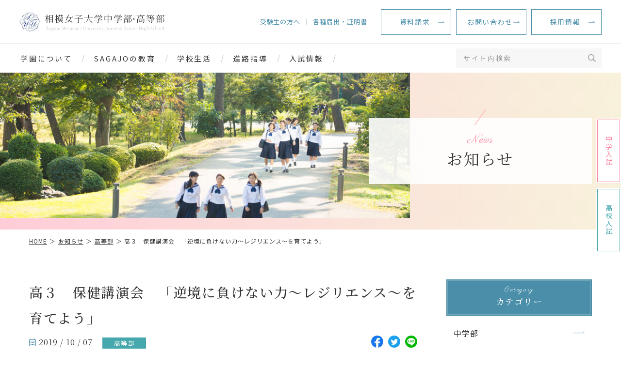

--- FILE ---
content_type: text/html; charset=UTF-8
request_url: https://www.sagami-wu.ac.jp/chukou/news/post-e294/
body_size: 11844
content:
<!DOCTYPE html><html lang="ja" dir="ltr" itemscope itemtype="https://schema.org/WebSite" class="_examinationBanner"><head>  <script>(function(w,d,s,l,i){w[l]=w[l]||[];w[l].push({'gtm.start':
        new Date().getTime(),event:'gtm.js'});var f=d.getElementsByTagName(s)[0],
      j=d.createElement(s),dl=l!='dataLayer'?'&l='+l:'';j.async=true;j.src=
      'https://www.googletagmanager.com/gtm.js?id='+i+dl;f.parentNode.insertBefore(j,f);
    })(window,document,'script','dataLayer','GTM-MTKFFH4');</script> <meta charset="utf-8"><meta content="IE=Edge" http-equiv="X-UA-Compatible"><meta content="width=device-width" name="viewport"><meta content="telephone=no" name="format-detection"><meta content="高３　保健講演会　「逆境に負けない力～レジリエンス～を育てよう」 | 相模女子大学中学部・高等部" name="title"><meta content="相模女子大学中学部・高等部の公式ホームページです。神奈川県相模原市に所在し、相模大野駅より徒歩圏内。 研鑽力、発想力、協働力を教育目標に掲げ、自己の生き方を常に模索し、社会の変化に柔軟に対応できる、感性豊かで心やさしい女性を育てます。" name="description"><meta content="高３　保健講演会　「逆境に負けない力～レジリエンス～を育てよう」 | 相模女子大学中学部・高等部" itemprop="name"><meta content="相模女子大学中学部・高等部の公式ホームページです。神奈川県相模原市に所在し、相模大野駅より徒歩圏内。 研鑽力、発想力、協働力を教育目標に掲げ、自己の生き方を常に模索し、社会の変化に柔軟に対応できる、感性豊かで心やさしい女性を育てます。" itemprop="description"><meta content="website" property="og:type"><meta content="高３　保健講演会　「逆境に負けない力～レジリエンス～を育てよう」 | 相模女子大学中学部・高等部" property="og:title"><meta content="相模女子大学中学部・高等部の公式ホームページです。神奈川県相模原市に所在し、相模大野駅より徒歩圏内。 研鑽力、発想力、協働力を教育目標に掲げ、自己の生き方を常に模索し、社会の変化に柔軟に対応できる、感性豊かで心やさしい女性を育てます。" property="og:description"><meta content="https://www.sagami-wu.ac.jp/chukou/news/post-e294/" property="og:url"><meta content="https://www.sagami-wu.ac.jp/chukou/wp/wp-content/themes/sagami-wu_chukou/images/common/ogp.jpg" property="og:image"><link rel="apple-touch-icon" sizes="180x180" href="https://www.sagami-wu.ac.jp/chukou/wp/wp-content/themes/sagami-wu_chukou/images/common/apple-touch-icon.png"><link rel="icon" type="image/png" sizes="32x32" href="https://www.sagami-wu.ac.jp/chukou/wp/wp-content/themes/sagami-wu_chukou/images/common/favicon-32x32.png"><link rel="icon" type="image/png" sizes="16x16" href="https://www.sagami-wu.ac.jp/chukou/wp/wp-content/themes/sagami-wu_chukou/images/common/favicon-16x16.png"><link rel="manifest" href="https://www.sagami-wu.ac.jp/chukou/wp/wp-content/themes/sagami-wu_chukou/images/common/site.webmanifest"><link rel="mask-icon" href="https://www.sagami-wu.ac.jp/chukou/wp/wp-content/themes/sagami-wu_chukou/images/common/safari-pinned-tab.svg" color="#5bbad5"><meta name="msapplication-TileColor" content="#ffffff"><meta name="theme-color" content="#ffffff"><link href='//fonts.googleapis.com' rel='preconnect dns-prefetch'><link href='//fonts.gstatic.com' rel='preconnect dns-prefetch'><link href='//www.google-analytics.com' rel='preconnect dns-prefetch'><link href='//ajaxzip3.github.io' rel='preconnect dns-prefetch'>  <script async src="https://www.googletagmanager.com/gtag/js?id=G-FWRPMQJKD0"></script> <script>window.dataLayer = window.dataLayer || [];
  function gtag(){dataLayer.push(arguments);}
  gtag('js', new Date());

  gtag('config', 'G-FWRPMQJKD0');</script> <link href="https://www.sagami-wu.ac.jp/chukou/wp/wp-content/themes/sagami-wu_chukou/css/all.min.css" class="async"><link href="https://cdnjs.cloudflare.com/ajax/libs/Swiper/4.5.0/css/swiper.min.css" class="async"><link href="https://www.sagami-wu.ac.jp/chukou/wp/wp-content/themes/sagami-wu_chukou/css/modaal.min.css" class="async"><link href="https://fonts.googleapis.com/css2?family=Noto+Sans+JP:wght@400;700&family=Parisienne&display=swap" class="async"><link href="https://fonts.googleapis.com/css2?family=Noto+Serif+JP:wght@400;500;700&display=swap" class="async"> <script src="https://ajax.googleapis.com/ajax/libs/jquery/3.2.1/jquery.min.js"></script> <script src="https://cdnjs.cloudflare.com/ajax/libs/Swiper/4.5.0/js/swiper.min.js" defer></script> <script src="https://cdnjs.cloudflare.com/ajax/libs/Modaal/0.4.4/js/modaal.min.js" defer></script> <script src="https://www.sagami-wu.ac.jp/chukou/wp/wp-content/themes/sagami-wu_chukou/js/jquery.dualtab.js" defer></script> <script src="https://www.sagami-wu.ac.jp/chukou/wp/wp-content/themes/sagami-wu_chukou/js/common.js" defer></script> <script data-cfasync="false" data-no-defer="1" data-no-minify="1" data-no-optimize="1">var ewww_webp_supported=!1;function check_webp_feature(A,e){var w;e=void 0!==e?e:function(){},ewww_webp_supported?e(ewww_webp_supported):((w=new Image).onload=function(){ewww_webp_supported=0<w.width&&0<w.height,e&&e(ewww_webp_supported)},w.onerror=function(){e&&e(!1)},w.src="data:image/webp;base64,"+{alpha:"UklGRkoAAABXRUJQVlA4WAoAAAAQAAAAAAAAAAAAQUxQSAwAAAARBxAR/Q9ERP8DAABWUDggGAAAABQBAJ0BKgEAAQAAAP4AAA3AAP7mtQAAAA=="}[A])}check_webp_feature("alpha");</script><script data-cfasync="false" data-no-defer="1" data-no-minify="1" data-no-optimize="1">var Arrive=function(c,w){"use strict";if(c.MutationObserver&&"undefined"!=typeof HTMLElement){var r,a=0,u=(r=HTMLElement.prototype.matches||HTMLElement.prototype.webkitMatchesSelector||HTMLElement.prototype.mozMatchesSelector||HTMLElement.prototype.msMatchesSelector,{matchesSelector:function(e,t){return e instanceof HTMLElement&&r.call(e,t)},addMethod:function(e,t,r){var a=e[t];e[t]=function(){return r.length==arguments.length?r.apply(this,arguments):"function"==typeof a?a.apply(this,arguments):void 0}},callCallbacks:function(e,t){t&&t.options.onceOnly&&1==t.firedElems.length&&(e=[e[0]]);for(var r,a=0;r=e[a];a++)r&&r.callback&&r.callback.call(r.elem,r.elem);t&&t.options.onceOnly&&1==t.firedElems.length&&t.me.unbindEventWithSelectorAndCallback.call(t.target,t.selector,t.callback)},checkChildNodesRecursively:function(e,t,r,a){for(var i,n=0;i=e[n];n++)r(i,t,a)&&a.push({callback:t.callback,elem:i}),0<i.childNodes.length&&u.checkChildNodesRecursively(i.childNodes,t,r,a)},mergeArrays:function(e,t){var r,a={};for(r in e)e.hasOwnProperty(r)&&(a[r]=e[r]);for(r in t)t.hasOwnProperty(r)&&(a[r]=t[r]);return a},toElementsArray:function(e){return e=void 0!==e&&("number"!=typeof e.length||e===c)?[e]:e}}),e=(l.prototype.addEvent=function(e,t,r,a){a={target:e,selector:t,options:r,callback:a,firedElems:[]};return this._beforeAdding&&this._beforeAdding(a),this._eventsBucket.push(a),a},l.prototype.removeEvent=function(e){for(var t,r=this._eventsBucket.length-1;t=this._eventsBucket[r];r--)e(t)&&(this._beforeRemoving&&this._beforeRemoving(t),(t=this._eventsBucket.splice(r,1))&&t.length&&(t[0].callback=null))},l.prototype.beforeAdding=function(e){this._beforeAdding=e},l.prototype.beforeRemoving=function(e){this._beforeRemoving=e},l),t=function(i,n){var o=new e,l=this,s={fireOnAttributesModification:!1};return o.beforeAdding(function(t){var e=t.target;e!==c.document&&e!==c||(e=document.getElementsByTagName("html")[0]);var r=new MutationObserver(function(e){n.call(this,e,t)}),a=i(t.options);r.observe(e,a),t.observer=r,t.me=l}),o.beforeRemoving(function(e){e.observer.disconnect()}),this.bindEvent=function(e,t,r){t=u.mergeArrays(s,t);for(var a=u.toElementsArray(this),i=0;i<a.length;i++)o.addEvent(a[i],e,t,r)},this.unbindEvent=function(){var r=u.toElementsArray(this);o.removeEvent(function(e){for(var t=0;t<r.length;t++)if(this===w||e.target===r[t])return!0;return!1})},this.unbindEventWithSelectorOrCallback=function(r){var a=u.toElementsArray(this),i=r,e="function"==typeof r?function(e){for(var t=0;t<a.length;t++)if((this===w||e.target===a[t])&&e.callback===i)return!0;return!1}:function(e){for(var t=0;t<a.length;t++)if((this===w||e.target===a[t])&&e.selector===r)return!0;return!1};o.removeEvent(e)},this.unbindEventWithSelectorAndCallback=function(r,a){var i=u.toElementsArray(this);o.removeEvent(function(e){for(var t=0;t<i.length;t++)if((this===w||e.target===i[t])&&e.selector===r&&e.callback===a)return!0;return!1})},this},i=new function(){var s={fireOnAttributesModification:!1,onceOnly:!1,existing:!1};function n(e,t,r){return!(!u.matchesSelector(e,t.selector)||(e._id===w&&(e._id=a++),-1!=t.firedElems.indexOf(e._id)))&&(t.firedElems.push(e._id),!0)}var c=(i=new t(function(e){var t={attributes:!1,childList:!0,subtree:!0};return e.fireOnAttributesModification&&(t.attributes=!0),t},function(e,i){e.forEach(function(e){var t=e.addedNodes,r=e.target,a=[];null!==t&&0<t.length?u.checkChildNodesRecursively(t,i,n,a):"attributes"===e.type&&n(r,i)&&a.push({callback:i.callback,elem:r}),u.callCallbacks(a,i)})})).bindEvent;return i.bindEvent=function(e,t,r){t=void 0===r?(r=t,s):u.mergeArrays(s,t);var a=u.toElementsArray(this);if(t.existing){for(var i=[],n=0;n<a.length;n++)for(var o=a[n].querySelectorAll(e),l=0;l<o.length;l++)i.push({callback:r,elem:o[l]});if(t.onceOnly&&i.length)return r.call(i[0].elem,i[0].elem);setTimeout(u.callCallbacks,1,i)}c.call(this,e,t,r)},i},o=new function(){var a={};function i(e,t){return u.matchesSelector(e,t.selector)}var n=(o=new t(function(){return{childList:!0,subtree:!0}},function(e,r){e.forEach(function(e){var t=e.removedNodes,e=[];null!==t&&0<t.length&&u.checkChildNodesRecursively(t,r,i,e),u.callCallbacks(e,r)})})).bindEvent;return o.bindEvent=function(e,t,r){t=void 0===r?(r=t,a):u.mergeArrays(a,t),n.call(this,e,t,r)},o};d(HTMLElement.prototype),d(NodeList.prototype),d(HTMLCollection.prototype),d(HTMLDocument.prototype),d(Window.prototype);var n={};return s(i,n,"unbindAllArrive"),s(o,n,"unbindAllLeave"),n}function l(){this._eventsBucket=[],this._beforeAdding=null,this._beforeRemoving=null}function s(e,t,r){u.addMethod(t,r,e.unbindEvent),u.addMethod(t,r,e.unbindEventWithSelectorOrCallback),u.addMethod(t,r,e.unbindEventWithSelectorAndCallback)}function d(e){e.arrive=i.bindEvent,s(i,e,"unbindArrive"),e.leave=o.bindEvent,s(o,e,"unbindLeave")}}(window,void 0),ewww_webp_supported=!1;function check_webp_feature(e,t){var r;ewww_webp_supported?t(ewww_webp_supported):((r=new Image).onload=function(){ewww_webp_supported=0<r.width&&0<r.height,t(ewww_webp_supported)},r.onerror=function(){t(!1)},r.src="data:image/webp;base64,"+{alpha:"UklGRkoAAABXRUJQVlA4WAoAAAAQAAAAAAAAAAAAQUxQSAwAAAARBxAR/Q9ERP8DAABWUDggGAAAABQBAJ0BKgEAAQAAAP4AAA3AAP7mtQAAAA==",animation:"UklGRlIAAABXRUJQVlA4WAoAAAASAAAAAAAAAAAAQU5JTQYAAAD/////AABBTk1GJgAAAAAAAAAAAAAAAAAAAGQAAABWUDhMDQAAAC8AAAAQBxAREYiI/gcA"}[e])}function ewwwLoadImages(e){if(e){for(var t=document.querySelectorAll(".batch-image img, .image-wrapper a, .ngg-pro-masonry-item a, .ngg-galleria-offscreen-seo-wrapper a"),r=0,a=t.length;r<a;r++)ewwwAttr(t[r],"data-src",t[r].getAttribute("data-webp")),ewwwAttr(t[r],"data-thumbnail",t[r].getAttribute("data-webp-thumbnail"));for(var i=document.querySelectorAll("div.woocommerce-product-gallery__image"),r=0,a=i.length;r<a;r++)ewwwAttr(i[r],"data-thumb",i[r].getAttribute("data-webp-thumb"))}for(var n=document.querySelectorAll("video"),r=0,a=n.length;r<a;r++)ewwwAttr(n[r],"poster",e?n[r].getAttribute("data-poster-webp"):n[r].getAttribute("data-poster-image"));for(var o,l=document.querySelectorAll("img.ewww_webp_lazy_load"),r=0,a=l.length;r<a;r++)e&&(ewwwAttr(l[r],"data-lazy-srcset",l[r].getAttribute("data-lazy-srcset-webp")),ewwwAttr(l[r],"data-srcset",l[r].getAttribute("data-srcset-webp")),ewwwAttr(l[r],"data-lazy-src",l[r].getAttribute("data-lazy-src-webp")),ewwwAttr(l[r],"data-src",l[r].getAttribute("data-src-webp")),ewwwAttr(l[r],"data-orig-file",l[r].getAttribute("data-webp-orig-file")),ewwwAttr(l[r],"data-medium-file",l[r].getAttribute("data-webp-medium-file")),ewwwAttr(l[r],"data-large-file",l[r].getAttribute("data-webp-large-file")),null!=(o=l[r].getAttribute("srcset"))&&!1!==o&&o.includes("R0lGOD")&&ewwwAttr(l[r],"src",l[r].getAttribute("data-lazy-src-webp"))),l[r].className=l[r].className.replace(/\bewww_webp_lazy_load\b/,"");for(var s=document.querySelectorAll(".ewww_webp"),r=0,a=s.length;r<a;r++)e?(ewwwAttr(s[r],"srcset",s[r].getAttribute("data-srcset-webp")),ewwwAttr(s[r],"src",s[r].getAttribute("data-src-webp")),ewwwAttr(s[r],"data-orig-file",s[r].getAttribute("data-webp-orig-file")),ewwwAttr(s[r],"data-medium-file",s[r].getAttribute("data-webp-medium-file")),ewwwAttr(s[r],"data-large-file",s[r].getAttribute("data-webp-large-file")),ewwwAttr(s[r],"data-large_image",s[r].getAttribute("data-webp-large_image")),ewwwAttr(s[r],"data-src",s[r].getAttribute("data-webp-src"))):(ewwwAttr(s[r],"srcset",s[r].getAttribute("data-srcset-img")),ewwwAttr(s[r],"src",s[r].getAttribute("data-src-img"))),s[r].className=s[r].className.replace(/\bewww_webp\b/,"ewww_webp_loaded");window.jQuery&&jQuery.fn.isotope&&jQuery.fn.imagesLoaded&&(jQuery(".fusion-posts-container-infinite").imagesLoaded(function(){jQuery(".fusion-posts-container-infinite").hasClass("isotope")&&jQuery(".fusion-posts-container-infinite").isotope()}),jQuery(".fusion-portfolio:not(.fusion-recent-works) .fusion-portfolio-wrapper").imagesLoaded(function(){jQuery(".fusion-portfolio:not(.fusion-recent-works) .fusion-portfolio-wrapper").isotope()}))}function ewwwWebPInit(e){ewwwLoadImages(e),ewwwNggLoadGalleries(e),document.arrive(".ewww_webp",function(){ewwwLoadImages(e)}),document.arrive(".ewww_webp_lazy_load",function(){ewwwLoadImages(e)}),document.arrive("videos",function(){ewwwLoadImages(e)}),"loading"==document.readyState?document.addEventListener("DOMContentLoaded",ewwwJSONParserInit):("undefined"!=typeof galleries&&ewwwNggParseGalleries(e),ewwwWooParseVariations(e))}function ewwwAttr(e,t,r){null!=r&&!1!==r&&e.setAttribute(t,r)}function ewwwJSONParserInit(){"undefined"!=typeof galleries&&check_webp_feature("alpha",ewwwNggParseGalleries),check_webp_feature("alpha",ewwwWooParseVariations)}function ewwwWooParseVariations(e){if(e)for(var t=document.querySelectorAll("form.variations_form"),r=0,a=t.length;r<a;r++){var i=t[r].getAttribute("data-product_variations"),n=!1;try{for(var o in i=JSON.parse(i))void 0!==i[o]&&void 0!==i[o].image&&(void 0!==i[o].image.src_webp&&(i[o].image.src=i[o].image.src_webp,n=!0),void 0!==i[o].image.srcset_webp&&(i[o].image.srcset=i[o].image.srcset_webp,n=!0),void 0!==i[o].image.full_src_webp&&(i[o].image.full_src=i[o].image.full_src_webp,n=!0),void 0!==i[o].image.gallery_thumbnail_src_webp&&(i[o].image.gallery_thumbnail_src=i[o].image.gallery_thumbnail_src_webp,n=!0),void 0!==i[o].image.thumb_src_webp&&(i[o].image.thumb_src=i[o].image.thumb_src_webp,n=!0));n&&ewwwAttr(t[r],"data-product_variations",JSON.stringify(i))}catch(e){}}}function ewwwNggParseGalleries(e){if(e)for(var t in galleries){var r=galleries[t];galleries[t].images_list=ewwwNggParseImageList(r.images_list)}}function ewwwNggLoadGalleries(e){e&&document.addEventListener("ngg.galleria.themeadded",function(e,t){window.ngg_galleria._create_backup=window.ngg_galleria.create,window.ngg_galleria.create=function(e,t){var r=$(e).data("id");return galleries["gallery_"+r].images_list=ewwwNggParseImageList(galleries["gallery_"+r].images_list),window.ngg_galleria._create_backup(e,t)}})}function ewwwNggParseImageList(e){for(var t in e){var r=e[t];if(void 0!==r["image-webp"]&&(e[t].image=r["image-webp"],delete e[t]["image-webp"]),void 0!==r["thumb-webp"]&&(e[t].thumb=r["thumb-webp"],delete e[t]["thumb-webp"]),void 0!==r.full_image_webp&&(e[t].full_image=r.full_image_webp,delete e[t].full_image_webp),void 0!==r.srcsets)for(var a in r.srcsets)nggSrcset=r.srcsets[a],void 0!==r.srcsets[a+"-webp"]&&(e[t].srcsets[a]=r.srcsets[a+"-webp"],delete e[t].srcsets[a+"-webp"]);if(void 0!==r.full_srcsets)for(var i in r.full_srcsets)nggFSrcset=r.full_srcsets[i],void 0!==r.full_srcsets[i+"-webp"]&&(e[t].full_srcsets[i]=r.full_srcsets[i+"-webp"],delete e[t].full_srcsets[i+"-webp"])}return e}check_webp_feature("alpha",ewwwWebPInit);</script><link media="all" href="https://www.sagami-wu.ac.jp/chukou/wp/wp-content/cache/autoptimize/css/autoptimize_c50b316ea7bc07109b55f4cc69261361.css" rel="stylesheet"><title>高３　保健講演会　「逆境に負けない力～レジリエンス～を育てよう」 | 相模女子大学中学部・高等部</title><meta name='robots' content='max-image-preview:large' /><link rel="alternate" type="application/rss+xml" title="相模女子大学中学部・高等部 &raquo; 高３　保健講演会　「逆境に負けない力～レジリエンス～を育てよう」 のコメントのフィード" href="https://www.sagami-wu.ac.jp/chukou/news/post-e294/feed/" /><link class='async' id='css-style-css' href='https://www.sagami-wu.ac.jp/chukou/wp/wp-content/themes/sagami-wu_chukou/style.css' type='text/css' media='all'><link class='async' id='wp-block-library-css' href='https://www.sagami-wu.ac.jp/chukou/wp/wp-includes/css/dist/block-library/style.min.css?ver=6.8.3' type='text/css' media='all'><link class='async' id='UserAccessManagerLoginForm-css' href='https://www.sagami-wu.ac.jp/chukou/wp/wp-content/plugins/user-access-manager/assets/css/uamLoginForm.css?ver=2.2.23' type='text/css' media='screen'><link rel="https://api.w.org/" href="https://www.sagami-wu.ac.jp/chukou/wp-json/" /><link rel="alternate" title="JSON" type="application/json" href="https://www.sagami-wu.ac.jp/chukou/wp-json/wp/v2/posts/2664" /><link rel="EditURI" type="application/rsd+xml" title="RSD" href="https://www.sagami-wu.ac.jp/chukou/wp/xmlrpc.php?rsd" /><meta name="generator" content="WordPress 6.8.3" /><link rel="canonical" href="https://www.sagami-wu.ac.jp/chukou/news/post-e294/" /><link rel='shortlink' href='https://www.sagami-wu.ac.jp/chukou/?p=2664' /><link rel="alternate" title="oEmbed (JSON)" type="application/json+oembed" href="https://www.sagami-wu.ac.jp/chukou/wp-json/oembed/1.0/embed?url=https%3A%2F%2Fwww.sagami-wu.ac.jp%2Fchukou%2Fnews%2Fpost-e294%2F" /><link rel="alternate" title="oEmbed (XML)" type="text/xml+oembed" href="https://www.sagami-wu.ac.jp/chukou/wp-json/oembed/1.0/embed?url=https%3A%2F%2Fwww.sagami-wu.ac.jp%2Fchukou%2Fnews%2Fpost-e294%2F&#038;format=xml" /><link rel="icon" href="/chukou/wp/wp-content/uploads/2022/05/favicon-16x16-1.png" sizes="32x32" /><link rel="icon" href="/chukou/wp/wp-content/uploads/2022/05/favicon-16x16-1.png" sizes="192x192" /><link rel="apple-touch-icon" href="/chukou/wp/wp-content/uploads/2022/05/favicon-16x16-1.png" /><meta name="msapplication-TileImage" content="/chukou/wp/wp-content/uploads/2022/05/favicon-16x16-1.png" />  <script async src="https://www.googletagmanager.com/gtag/js?id=UA-15291389-1"></script> <script>window.dataLayer = window.dataLayer || [];
    function gtag(){dataLayer.push(arguments);}
    gtag('js', new Date());

    gtag('config', 'UA-15291389-1');</script> </head><body itemscope itemtype="https://schema.org/WebPage" class="wp-singular post-template-default single single-post postid-2664 single-format-standard wp-theme-sagami-wu_chukou" id="post-e294">
<script data-cfasync="false" data-no-defer="1" data-no-minify="1" data-no-optimize="1">if(typeof ewww_webp_supported==="undefined"){var ewww_webp_supported=!1}if(ewww_webp_supported){document.body.classList.add("webp-support")}</script> <noscript><iframe src="https://www.googletagmanager.com/ns.html?id=GTM-MTKFFH4"
 height="0" width="0" style="display:none;visibility:hidden"></iframe></noscript><header id="global_header" class="global_header" itemscope itemtype="https://schema.org/WPHeader"><div class="inner"><p class="gh_logo"><a href="https://www.sagami-wu.ac.jp/chukou/"><img src="https://www.sagami-wu.ac.jp/chukou/wp/wp-content/themes/sagami-wu_chukou/images/common/logo.svg" alt="相模女子大学 中学部・高等部"></a></p> <button type="button" class="gh_menu" id="gh_menu"><span class="icon"></span></button></div></header><nav id="global_navigation" class="global_navigation" itemscope itemtype="https://schema.org/SiteNavigationElement"><div class="mainMenu"><ul class="gn_links-01 module_menu-01"><li class="_hasChild "> <button class="gnl_button mm_button" type="button"><span>開閉</span></button> <a class="gnl_title mm_title" href="/chukou/about/" ><span>学園について</span></a><div class="gnl_wrapper mm_wrapper-01"><div class="gnl_inner mm_inner-01"><div class="gnl_title"><a href="/chukou/about/" ><span class="en">About</span><span>学園について</span></a></div><ul><li><a class="gnl_title mm_title-01" href="/chukou/about/message/" >校長メッセージ</a></li><li><a class="gnl_title mm_title-01" href="/chukou/about/policy/" >建学の精神</a></li><li><a class="gnl_title mm_title-01" href="/chukou/about/history/" >沿革</a></li><li><a class="gnl_title mm_title-01" href="/chukou/about/song/" >学園歌/校歌</a></li><li><a class="gnl_title mm_title-01" href="/chukou/about/safety/" >安全対策</a></li><li><a class="gnl_title mm_title-01" href="/chukou/about/foundation/" >学校情報</a></li></ul></div></div></li><li class="_hasChild "> <button class="gnl_button mm_button" type="button"><span>開閉</span></button> <a class="gnl_title mm_title" href="/chukou/education/" ><span>SAGAJOの教育</span></a><div class="gnl_wrapper mm_wrapper-01"><div class="gnl_inner mm_inner-01"><div class="gnl_title"><a href="/chukou/education/" ><span class="en">Education</span><span>SAGAJOの教育</span></a></div><ul><li><a class="gnl_title mm_title-01" href="/chukou/education/policy/" >教育の特色</a></li><li><a class="gnl_title mm_title-01" href="/chukou/education/jh_curriculum/" >中学部カリキュラム</a></li><li><a class="gnl_title mm_title-01" href="/chukou/education/h_curriculum/" >高等部カリキュラム</a></li><li><a class="gnl_title mm_title-01" href="/chukou/education/global/" >グローバル教育</a></li><li><a class="gnl_title mm_title-01" href="/chukou/education/cooperation/" >学園連携</a></li><li><a class="gnl_title mm_title-01" href="/chukou/education/support/" >学習サポート</a></li></ul></div></div></li><li class="_hasChild "> <button class="gnl_button mm_button" type="button"><span>開閉</span></button> <a class="gnl_title mm_title" href="/chukou/schoollife/" ><span>学校生活</span></a><div class="gnl_wrapper mm_wrapper-01"><div class="gnl_inner mm_inner-01"><div class="gnl_title"><a href="/chukou/schoollife/" ><span class="en">School life</span><span>学校生活</span></a></div><ul><li><a class="gnl_title mm_title-01" href="/chukou/schoollife/schedule/" >年間行事</a></li><li><a class="gnl_title mm_title-01" href="/chukou/schoollife/club/" >部活動</a></li><li><a class="gnl_title mm_title-01" href="/chukou/schoollife/facility/" >キャンパス・校舎紹介</a></li><li><a class="gnl_title mm_title-01" href="/chukou/schoollife/library/" >図書館</a></li><li><a class="gnl_title mm_title-01" href="/chukou/schoollife/uniform/" >制服紹介</a></li></ul></div></div></li><li class="_hasChild "> <button class="gnl_button mm_button" type="button"><span>開閉</span></button> <a class="gnl_title mm_title" href="/chukou/career/" ><span>進路指導</span></a><div class="gnl_wrapper mm_wrapper-01"><div class="gnl_inner mm_inner-01"><div class="gnl_title"><a href="/chukou/career/" ><span class="en">Career</span><span>進路指導</span></a></div><ul><li><a class="gnl_title mm_title-01" href="/chukou/career/guidance/" >進路指導</a></li><li><a class="gnl_title mm_title-01" href="/chukou/career/career_guidance/" >キャリア指導</a></li><li><a class="gnl_title mm_title-01" href="/chukou/career/results/" >進路情報</a></li><li><a class="gnl_title mm_title-01" href="/chukou/career/voice/" >卒業生の声</a></li></ul></div></div></li><li class="_hasChild "> <button class="gnl_button mm_button" type="button"><span>開閉</span></button> <a class="gnl_title mm_title" href="/chukou/examination/" ><span>入試情報</span></a><div class="gnl_wrapper mm_wrapper-01"><div class="gnl_inner mm_inner-01"><div class="gnl_title"><a href="/chukou/examination/" ><span class="en">Examination</span><span>入試情報</span></a></div><ul><li><a class="gnl_title mm_title-01" href="/chukou/examination/jh_exam/" >中学部入試</a></li><li><a class="gnl_title mm_title-01" href="/chukou/examination/h_exam/" >高等部入試</a></li><li><a class="gnl_title mm_title-01" href="/chukou/examination/jh_event/" >中学部 学校説明会・公開行事</a></li><li><a class="gnl_title mm_title-01" href="/chukou/examination/h_event/" >高等部 学校説明会・公開行事</a></li><li><a class="gnl_title mm_title-01" href="/chukou/examination/qa/" >入試に関するQ&A</a></li></ul></div></div></li><li class="_only-SP"> <a class="gnl_title mm_title" href="/chukou/news/" >お知らせ</a></li><li class="_only-SP"> <a class="gnl_title mm_title" href="/chukou/column/" >SAGAJOコラム</a></li><li><a href="/chukou/examination/" class="_only-SP gnl_title mm_title" ><span>受験生の方へ</span></a></li><li><a href="/chukou/student/" class="_only-SP gnl_title mm_title" ><span>各種届出・証明書</span></a></li></ul><div class="search"><div class="gn_search module_search-01"><form class="gns_form ms_from" role="search" method="get" action="/chukou/"> <input class="ms_input" type="search" value="" name="s" id="s" placeholder="サイト内検索"> <button type="submit" class="ms_button"><span></span></button></form></div></div></div><div class="subMenu"><ul class="gn_links-02 module_menu-02 _over-TB"><li><a href="/chukou/examination/" ><span>受験生の方へ</span></a></li><li><a href="/chukou/student/" ><span>各種届出・証明書</span></a></li></ul><ul class="gn_links-03"><li><a href="/chukou/request/" ><span>資料請求</span></a></li><li><a href="/chukou/contact/" ><span>お問い合わせ</span></a></li><li><a href="https://www.sagami-wu.ac.jp/foundation/recruit/#0b31531f" ><span>採用情報</span></a></li></ul><ul class="_only-SP gn_links-04"><li><a href="/chukou/access/" ><span>アクセス</span></a></li><li><a href="/chukou/sitemap" ><span>サイトマップ</span></a></li><li><a href="https://www.sagami-wu.ac.jp/information/effort/" target="_blank"><span>プライバシーポリシー</span></a></li><li><a href="/chukou/news/category/pta/" ><span>PTA</span></a></li><li><a href="/chukou/news/category/community/" ><span>後援会</span></a></li><li><a href="/chukou/news/category/geraduation/" ><span>同窓会</span></a></li></ul><ul class="_only-SP gn_links-05"><li><a href="https://www.sagami-wu.ac.jp/" target="_blank"><span>学校法人相模女子大学</span><i class="fal fa-window-restore"></i></a></li><li><a href="https://www.sagami-wu.ac.jp/sho/" target="_blank"><span>相模女子大学小学部</span><i class="fal fa-window-restore"></i></a></li><li><a href="http://www.sagami-wu-kg.jp/" target="_blank"><span>認定こども園相模女子大学幼稚部</span><i class="fal fa-window-restore"></i></a></li><li><a href="https://www.sagami-wu.ac.jp/features/childcare-center/" target="_blank"><span>子育て支援センター</span><i class="fal fa-window-restore"></i></a></li></ul></div></nav><div class="overlay" id="overlay"></div><div class="global_wrapper"><main id="global_contents" class="global_contents" itemscope itemprop="mainContentOfPage"><section><div class="global_mainVisual"><div class="global_inner"><div class="gm_background" style="background-image: url(/chukou/wp/wp-content/uploads/2020/05/gallery_30.jpg)"></div><div class="gm_box"><div class="inner"><p class="gm_en"><span>News</span></p><p class="gm_title"><span>お知らせ</span></p></div></div></div></div><nav class="module_breadCrumb"><div class="global_inner"><ul class="module_breadCrumb-01" itemprop="Breadcrumb" itemscope itemtype="https://schema.org/BreadcrumbList"><li itemprop="itemListElement" itemscope itemtype="https://schema.org/ListItem"><a itemscope itemtype="https://schema.org/Thing" itemprop="item" href="https://www.sagami-wu.ac.jp/chukou/" class="home" ><span itemprop="name">HOME</span></a><meta itemprop="position" content="1" /></li><li itemprop="itemListElement" itemscope itemtype="https://schema.org/ListItem"><a itemscope itemtype="https://schema.org/Thing" itemprop="item" href="https://www.sagami-wu.ac.jp/chukou/news/" ><span itemprop="name">お知らせ</span></a><meta itemprop="position" content="2" /></li><li itemprop="itemListElement" itemscope itemtype="https://schema.org/ListItem"><a itemscope itemtype="https://schema.org/Thing" itemprop="item" href="https://www.sagami-wu.ac.jp/chukou/news/category/h_news/"><span itemprop="name">高等部</span></a><meta itemprop="position" content="3" /></li><li itemprop="itemListElement" itemscope itemtype="https://schema.org/ListItem"><span itemprop="name">高３　保健講演会　「逆境に負けない力～レジリエンス～を育てよう」</span><meta itemprop="position" content="4" /></li></ul></div></nav><div class="global_inner _column"><div class="gc_main"><article><div class="module_titleSingle"><div class="head"><h1 class="title"><span>高３　保健講演会　「逆境に負けない力～レジリエンス～を育てよう」</span></h1></div><div class="body"><p class="date"><i class="fal fa-calendar-alt"></i><time datetime="2019-10-07">2019 / 10 / 07</time></p><p class="category"> <span class="label h_news">高等部</span></p></div><div class="foot"><ul class="sns"><li><a href="https://www.facebook.com/sharer/sharer.php?u=https://www.sagami-wu.ac.jp/chukou/news/post-e294/" target="_blank" class="link" rel="nofollow noopener noreferrer"><img src="https://www.sagami-wu.ac.jp/chukou/wp/wp-content/themes/sagami-wu_chukou/images/common/ico_facebook.webp" alt="facebook"></a></li><li><a href="https://twitter.com/share?url=https://www.sagami-wu.ac.jp/chukou/news/post-e294/&
 text=高３　保健講演会　「逆境に負けない力～レジリエンス～を育てよう」" target="_blank" class="link" rel="nofollow noopener noreferrer"><img src="https://www.sagami-wu.ac.jp/chukou/wp/wp-content/themes/sagami-wu_chukou/images/common/ico_twitter.webp" alt="twitter"></a></li><li><a href="https://social-plugins.line.me/lineit/share?url=https://www.sagami-wu.ac.jp/chukou/news/post-e294/" target="_blank" class="link" rel="nofollow noopener noreferrer"><img src="https://www.sagami-wu.ac.jp/chukou/wp/wp-content/themes/sagami-wu_chukou/images/common/ico_line.webp" alt="line"></a></li></ul></div></div><p style="border: 5px dotted pink; padding: 8px 5px;"><span style="color: rgba(0, 0, 0, 0.87); text-transform: none; text-indent: 0px; letter-spacing: normal; font-family: Roboto, RobotoDraft, Helvetica, Arial, sans-serif; font-size: 16px; font-style: normal; font-weight: 400; word-spacing: 0px; float: none; display: inline !important; white-space: pre-wrap; orphans: 2; widows: 2; background-color: #ffffff; text-decoration-color: initial; font-variant-ligatures: normal; font-variant-caps: normal; -webkit-text-stroke-width: 0px; text-decoration-style: initial;">たくましく生きる力と折れない心</span></p><p><img fetchpriority="high" decoding="async" src="[data-uri]" alt="" width="500" height="375" class="alignnone size-full wp-image-4696 ewww_webp"  sizes="(max-width: 500px) 100vw, 500px" data-src-img="/chukou/wp/wp-content/uploads/2019/10/img_0061.jpg" data-src-webp="/chukou/wp/wp-content/uploads/2019/10/img_0061.jpg.webp" data-srcset-webp="https://www.sagami-wu.ac.jp/chukou/wp/wp-content/uploads/2019/10/img_0061.jpg.webp 500w, https://www.sagami-wu.ac.jp/chukou/wp/wp-content/uploads/2019/10/img_0061-300x225.jpg.webp 300w" data-srcset-img="https://www.sagami-wu.ac.jp/chukou/wp/wp-content/uploads/2019/10/img_0061.jpg 500w, https://www.sagami-wu.ac.jp/chukou/wp/wp-content/uploads/2019/10/img_0061-300x225.jpg 300w" data-eio="j" /><noscript><img fetchpriority="high" decoding="async" src="/chukou/wp/wp-content/uploads/2019/10/img_0061.jpg" alt="" width="500" height="375" class="alignnone size-full wp-image-4696" srcset="https://www.sagami-wu.ac.jp/chukou/wp/wp-content/uploads/2019/10/img_0061.jpg 500w, https://www.sagami-wu.ac.jp/chukou/wp/wp-content/uploads/2019/10/img_0061-300x225.jpg 300w" sizes="(max-width: 500px) 100vw, 500px" /></noscript></p><p><span style="color: rgba(0, 0, 0, 0.87); text-transform: none; text-indent: 0px; letter-spacing: normal; font-family: Roboto, RobotoDraft, Helvetica, Arial, sans-serif; font-size: 16px; font-style: normal; font-weight: 400; word-spacing: 0px; float: none; display: inline !important; white-space: pre-wrap; orphans: 2; widows: 2; background-color: #ffffff; text-decoration-color: initial; font-variant-ligatures: normal; font-variant-caps: normal; -webkit-text-stroke-width: 0px; text-decoration-style: initial;">9月30日（月）の高校３年生のLHRは、保健講演会を実施しました。<br />今回は、日本ポジティブ教育協会理事の小林美佐子先生をお招きし、「逆境に負けない力～レジリエンス～を育てよう」をテーマに講演いただきました。ネガティブになったら運動・リラックス（音楽・瞑想）が効果的だと学び、４拍のリラックス呼吸法を体験したり、心の中の感情をオウムに例えて説明していただき、自分の気持ちやとらえ方によってネガティブをポジティブに変えられることを学びました。生徒からは、「これから受験なので、活かしていきたい！」という声を聞く事ができました。</span></p><p><img decoding="async" src="[data-uri]" alt="" width="500" height="375" class="alignnone size-full wp-image-4697 ewww_webp"  sizes="(max-width: 500px) 100vw, 500px" data-src-img="/chukou/wp/wp-content/uploads/2019/10/img_0062.jpg" data-src-webp="/chukou/wp/wp-content/uploads/2019/10/img_0062.jpg.webp" data-srcset-webp="https://www.sagami-wu.ac.jp/chukou/wp/wp-content/uploads/2019/10/img_0062.jpg.webp 500w, https://www.sagami-wu.ac.jp/chukou/wp/wp-content/uploads/2019/10/img_0062-300x225.jpg.webp 300w" data-srcset-img="https://www.sagami-wu.ac.jp/chukou/wp/wp-content/uploads/2019/10/img_0062.jpg 500w, https://www.sagami-wu.ac.jp/chukou/wp/wp-content/uploads/2019/10/img_0062-300x225.jpg 300w" data-eio="j" /><noscript><img decoding="async" src="/chukou/wp/wp-content/uploads/2019/10/img_0062.jpg" alt="" width="500" height="375" class="alignnone size-full wp-image-4697" srcset="https://www.sagami-wu.ac.jp/chukou/wp/wp-content/uploads/2019/10/img_0062.jpg 500w, https://www.sagami-wu.ac.jp/chukou/wp/wp-content/uploads/2019/10/img_0062-300x225.jpg 300w" sizes="(max-width: 500px) 100vw, 500px" /></noscript></p></p></article><ul class="module_pager-02"><li class="prev"><a href="https://www.sagami-wu.ac.jp/chukou/news/post-2245/"><span>Prev</span></a></li><li class="back"><a href="https://www.sagami-wu.ac.jp/chukou/news/"><span>一覧へ戻る</span></a></li><li class="next"><a href="https://www.sagami-wu.ac.jp/chukou/news/1012-00ec/"><span>Next</span></a></li></ul></div><aside class="gc_sub"><nav class="local_navigation" id="local_navigation"><ul class="ln_links-01 module_menu-01 _category"><li> <a class="lnl_title mm_title" href="#"><div class="box"> <span class="en">Category</span> <span>カテゴリー</span></div><div class="button"> <span></span></div> </a><div class="lnl_wrapper mm_wrapper-01"><div class="lnl_inner mm_inner-01"><ul><li><a class="lnl_title mm_title-01" href="https://www.sagami-wu.ac.jp/chukou/news/category/jh_news/"><span>中学部</span></a></li><li class="child"><button class="lnl_button mm_button-01" type="button"><span>開閉</span></button><a class="lnl_title mm_title-01" href="https://www.sagami-wu.ac.jp/chukou/news/category/h_news/"><span>高等部</span></a><div class="lnl_wrapper mm_wrapper-02"><div class="lnl_inner mm_inner-02"><ul><li><a class="lnl_title mm_title-02" href="https://www.sagami-wu.ac.jp/chukou/news/category/h_news/global/">GLOBAL</a></li></ul></div></div></li><li><a class="lnl_title mm_title-01" href="https://www.sagami-wu.ac.jp/chukou/news/category/exam_news/"><span>入試情報</span></a></li><li><a class="lnl_title mm_title-01" href="https://www.sagami-wu.ac.jp/chukou/news/category/%e3%81%9d%e3%81%ae%e4%bb%96/"><span>その他</span></a></li><li><a class="lnl_title mm_title-01" href="https://www.sagami-wu.ac.jp/chukou/news/category/aioifestival/"><span>相生祭</span></a></li><li><a class="lnl_title mm_title-01" href="https://www.sagami-wu.ac.jp/chukou/news/category/club/"><span>部活動</span></a></li></ul></div></div></li></ul><ul class="ln_links-01 module_menu-01 _archive"><li> <a class="lnl_title mm_title" href="#"><div class="box"> <span class="en">Archive</span> <span>アーカイブ</span></div><div class="button"> <span></span></div> </a><div class="lnl_wrapper mm_wrapper-01"><div class="lnl_inner mm_inner-01"><ul><li class="_hasChild"> <button class="lnl_button mm_button" type="button"><span>開閉</span></button> <a class="lnl_title mm_title" href="/chukou/news/2026/"><span>2026年度</span></a><div class="lnl_wrapper mm_wrapper-01"><div class="lnl_inner mm_inner-01"><ul><li><a class="lnl_title mm_title-01" href="/chukou/news/2026/01">1月</a></li></ul></div></div></li><li class="_hasChild"> <button class="lnl_button mm_button" type="button"><span>開閉</span></button> <a class="lnl_title mm_title" href="/chukou/news/2025/"><span>2025年度</span></a><div class="lnl_wrapper mm_wrapper-01"><div class="lnl_inner mm_inner-01"><ul><li><a class="lnl_title mm_title-01" href="/chukou/news/2025/12">12月</a></li><li><a class="lnl_title mm_title-01" href="/chukou/news/2025/11">11月</a></li><li><a class="lnl_title mm_title-01" href="/chukou/news/2025/10">10月</a></li><li><a class="lnl_title mm_title-01" href="/chukou/news/2025/09">9月</a></li><li><a class="lnl_title mm_title-01" href="/chukou/news/2025/08">8月</a></li><li><a class="lnl_title mm_title-01" href="/chukou/news/2025/07">7月</a></li><li><a class="lnl_title mm_title-01" href="/chukou/news/2025/06">6月</a></li><li><a class="lnl_title mm_title-01" href="/chukou/news/2025/05">5月</a></li><li><a class="lnl_title mm_title-01" href="/chukou/news/2025/04">4月</a></li><li><a class="lnl_title mm_title-01" href="/chukou/news/2025/03">3月</a></li><li><a class="lnl_title mm_title-01" href="/chukou/news/2025/02">2月</a></li><li><a class="lnl_title mm_title-01" href="/chukou/news/2025/01">1月</a></li></ul></div></div></li><li class="_hasChild"> <button class="lnl_button mm_button" type="button"><span>開閉</span></button> <a class="lnl_title mm_title" href="/chukou/news/2024/"><span>2024年度</span></a><div class="lnl_wrapper mm_wrapper-01"><div class="lnl_inner mm_inner-01"><ul><li><a class="lnl_title mm_title-01" href="/chukou/news/2024/12">12月</a></li><li><a class="lnl_title mm_title-01" href="/chukou/news/2024/11">11月</a></li><li><a class="lnl_title mm_title-01" href="/chukou/news/2024/10">10月</a></li><li><a class="lnl_title mm_title-01" href="/chukou/news/2024/09">9月</a></li><li><a class="lnl_title mm_title-01" href="/chukou/news/2024/08">8月</a></li><li><a class="lnl_title mm_title-01" href="/chukou/news/2024/07">7月</a></li><li><a class="lnl_title mm_title-01" href="/chukou/news/2024/06">6月</a></li><li><a class="lnl_title mm_title-01" href="/chukou/news/2024/05">5月</a></li><li><a class="lnl_title mm_title-01" href="/chukou/news/2024/04">4月</a></li><li><a class="lnl_title mm_title-01" href="/chukou/news/2024/03">3月</a></li><li><a class="lnl_title mm_title-01" href="/chukou/news/2024/02">2月</a></li><li><a class="lnl_title mm_title-01" href="/chukou/news/2024/01">1月</a></li></ul></div></div></li><li class="_hasChild"> <button class="lnl_button mm_button" type="button"><span>開閉</span></button> <a class="lnl_title mm_title" href="/chukou/news/2023/"><span>2023年度</span></a><div class="lnl_wrapper mm_wrapper-01"><div class="lnl_inner mm_inner-01"><ul><li><a class="lnl_title mm_title-01" href="/chukou/news/2023/12">12月</a></li><li><a class="lnl_title mm_title-01" href="/chukou/news/2023/11">11月</a></li><li><a class="lnl_title mm_title-01" href="/chukou/news/2023/10">10月</a></li><li><a class="lnl_title mm_title-01" href="/chukou/news/2023/09">9月</a></li><li><a class="lnl_title mm_title-01" href="/chukou/news/2023/08">8月</a></li><li><a class="lnl_title mm_title-01" href="/chukou/news/2023/07">7月</a></li><li><a class="lnl_title mm_title-01" href="/chukou/news/2023/06">6月</a></li><li><a class="lnl_title mm_title-01" href="/chukou/news/2023/05">5月</a></li><li><a class="lnl_title mm_title-01" href="/chukou/news/2023/04">4月</a></li><li><a class="lnl_title mm_title-01" href="/chukou/news/2023/03">3月</a></li><li><a class="lnl_title mm_title-01" href="/chukou/news/2023/02">2月</a></li><li><a class="lnl_title mm_title-01" href="/chukou/news/2023/01">1月</a></li></ul></div></div></li><li class="_hasChild"> <button class="lnl_button mm_button" type="button"><span>開閉</span></button> <a class="lnl_title mm_title" href="/chukou/news/2022/"><span>2022年度</span></a><div class="lnl_wrapper mm_wrapper-01"><div class="lnl_inner mm_inner-01"><ul><li><a class="lnl_title mm_title-01" href="/chukou/news/2022/12">12月</a></li><li><a class="lnl_title mm_title-01" href="/chukou/news/2022/11">11月</a></li><li><a class="lnl_title mm_title-01" href="/chukou/news/2022/10">10月</a></li><li><a class="lnl_title mm_title-01" href="/chukou/news/2022/09">9月</a></li><li><a class="lnl_title mm_title-01" href="/chukou/news/2022/08">8月</a></li><li><a class="lnl_title mm_title-01" href="/chukou/news/2022/07">7月</a></li><li><a class="lnl_title mm_title-01" href="/chukou/news/2022/06">6月</a></li><li><a class="lnl_title mm_title-01" href="/chukou/news/2022/05">5月</a></li><li><a class="lnl_title mm_title-01" href="/chukou/news/2022/04">4月</a></li><li><a class="lnl_title mm_title-01" href="/chukou/news/2022/03">3月</a></li><li><a class="lnl_title mm_title-01" href="/chukou/news/2022/02">2月</a></li><li><a class="lnl_title mm_title-01" href="/chukou/news/2022/01">1月</a></li></ul></div></div></li><li class="_hasChild"> <button class="lnl_button mm_button" type="button"><span>開閉</span></button> <a class="lnl_title mm_title" href="/chukou/news/2021/"><span>2021年度</span></a><div class="lnl_wrapper mm_wrapper-01"><div class="lnl_inner mm_inner-01"><ul><li><a class="lnl_title mm_title-01" href="/chukou/news/2021/12">12月</a></li><li><a class="lnl_title mm_title-01" href="/chukou/news/2021/11">11月</a></li><li><a class="lnl_title mm_title-01" href="/chukou/news/2021/10">10月</a></li><li><a class="lnl_title mm_title-01" href="/chukou/news/2021/09">9月</a></li><li><a class="lnl_title mm_title-01" href="/chukou/news/2021/08">8月</a></li><li><a class="lnl_title mm_title-01" href="/chukou/news/2021/07">7月</a></li><li><a class="lnl_title mm_title-01" href="/chukou/news/2021/06">6月</a></li><li><a class="lnl_title mm_title-01" href="/chukou/news/2021/05">5月</a></li><li><a class="lnl_title mm_title-01" href="/chukou/news/2021/04">4月</a></li><li><a class="lnl_title mm_title-01" href="/chukou/news/2021/03">3月</a></li><li><a class="lnl_title mm_title-01" href="/chukou/news/2021/02">2月</a></li><li><a class="lnl_title mm_title-01" href="/chukou/news/2021/01">1月</a></li></ul></div></div></li><li class="_hasChild"> <button class="lnl_button mm_button" type="button"><span>開閉</span></button> <a class="lnl_title mm_title" href="/chukou/news/2020/"><span>2020年度</span></a><div class="lnl_wrapper mm_wrapper-01"><div class="lnl_inner mm_inner-01"><ul><li><a class="lnl_title mm_title-01" href="/chukou/news/2020/12">12月</a></li><li><a class="lnl_title mm_title-01" href="/chukou/news/2020/11">11月</a></li><li><a class="lnl_title mm_title-01" href="/chukou/news/2020/10">10月</a></li><li><a class="lnl_title mm_title-01" href="/chukou/news/2020/09">9月</a></li><li><a class="lnl_title mm_title-01" href="/chukou/news/2020/08">8月</a></li><li><a class="lnl_title mm_title-01" href="/chukou/news/2020/07">7月</a></li><li><a class="lnl_title mm_title-01" href="/chukou/news/2020/06">6月</a></li><li><a class="lnl_title mm_title-01" href="/chukou/news/2020/05">5月</a></li><li><a class="lnl_title mm_title-01" href="/chukou/news/2020/04">4月</a></li><li><a class="lnl_title mm_title-01" href="/chukou/news/2020/03">3月</a></li><li><a class="lnl_title mm_title-01" href="/chukou/news/2020/02">2月</a></li><li><a class="lnl_title mm_title-01" href="/chukou/news/2020/01">1月</a></li></ul></div></div></li><li class="_hasChild"> <button class="lnl_button mm_button" type="button"><span>開閉</span></button> <a class="lnl_title mm_title" href="/chukou/news/2019/"><span>2019年度</span></a><div class="lnl_wrapper mm_wrapper-01"><div class="lnl_inner mm_inner-01"><ul><li><a class="lnl_title mm_title-01" href="/chukou/news/2019/12">12月</a></li><li><a class="lnl_title mm_title-01" href="/chukou/news/2019/11">11月</a></li><li><a class="lnl_title mm_title-01" href="/chukou/news/2019/10">10月</a></li><li><a class="lnl_title mm_title-01" href="/chukou/news/2019/09">9月</a></li><li><a class="lnl_title mm_title-01" href="/chukou/news/2019/08">8月</a></li><li><a class="lnl_title mm_title-01" href="/chukou/news/2019/07">7月</a></li><li><a class="lnl_title mm_title-01" href="/chukou/news/2019/06">6月</a></li><li><a class="lnl_title mm_title-01" href="/chukou/news/2019/05">5月</a></li><li><a class="lnl_title mm_title-01" href="/chukou/news/2019/04">4月</a></li></ul></div></div></li></ul></div></div></li></ul></nav></aside></div></section></main></div><footer id="global_footer" class="global_footer" itemscope itemtype="https://schema.org/WPFooter"><div class="gf_information"><div class="global_inner"><p class="gf_logo"><a href="https://www.sagami-wu.ac.jp/chukou/"><img src="https://www.sagami-wu.ac.jp/chukou/wp/wp-content/themes/sagami-wu_chukou/images/common/logo-white.svg" alt="相模女子大学 中学部・高等部"></a></p> <address><p class="gf_address"><span>〒252-0383</span><span> 相模原市南区文京2-1-1</span></p><p class="gf_tel">TEL<a href="tel:0427421442">042-742-1442</a></p> </address><ul class="gf_link"><li><a href="/chukou/access/" ><span>アクセス</span></a></li><li><a href="/chukou/sitemap" ><span>サイトマップ</span></a></li><li><a href="https://www.sagami-wu.ac.jp/information/effort/" target="_blank"><span>プライバシーポリシー</span></a></li></ul><ul class="gf_link"><li><a href="/chukou/news/category/pta/" ><span>PTA</span></a></li><li><a href="/chukou/news/category/community/" ><span>後援会</span></a></li><li><a href="/chukou/news/category/geraduation/" ><span>同窓会</span></a></li></ul><ul class="gf_sns"></ul><p class="gf_copyright"><span>©2020 Sagami Women's University<br> Junior&Senior High School</span></p></div></div><div class="gf_linkbox"><div class="global_inner"><div class="logo"><a href="https://www.sagami-wu.ac.jp/chukou/"><img src="https://www.sagami-wu.ac.jp/chukou/wp/wp-content/themes/sagami-wu_chukou/images/common/logo-foot.svg" alt="相模女子大学 中学部・高等部"></a></div><ul class="list"><li><a href="https://www.sagami-wu.ac.jp/" target="_blank"><span>学校法人相模女子大学</span><i class="fal fa-window-restore"></i></a></li><li><a href="https://www.sagami-wu.ac.jp/sho/" target="_blank"><span>相模女子大学小学部</span><i class="fal fa-window-restore"></i></a></li><li><a href="http://www.sagami-wu-kg.jp/" target="_blank"><span>認定こども園相模女子大学幼稚部</span><i class="fal fa-window-restore"></i></a></li><li><a href="https://www.sagami-wu.ac.jp/features/childcare-center/" target="_blank"><span>子育て支援センター</span><i class="fal fa-window-restore"></i></a></li></ul></div></div></footer><div class="examination_banner"><ul class="list"><li class="_juniorHighSchool"><a href="/chukou/examination/jh_exam/" ><span>中学入試</span></a></li><li class="_highSchool"><a href="/chukou/examination/h_exam/" ><span>高校入試</span></a></li></ul></div> <script type="speculationrules">{"prefetch":[{"source":"document","where":{"and":[{"href_matches":"\/chukou\/*"},{"not":{"href_matches":["\/chukou\/wp\/wp-*.php","\/chukou\/wp\/wp-admin\/*","\/chukou\/wp\/wp-content\/uploads\/*","\/chukou\/wp\/wp-content\/*","\/chukou\/wp\/wp-content\/plugins\/*","\/chukou\/wp\/wp-content\/themes\/sagami-wu_chukou\/*","\/chukou\/*\\?(.+)"]}},{"not":{"selector_matches":"a[rel~=\"nofollow\"]"}},{"not":{"selector_matches":".no-prefetch, .no-prefetch a"}}]},"eagerness":"conservative"}]}</script> </body></html>

--- FILE ---
content_type: text/css
request_url: https://www.sagami-wu.ac.jp/chukou/wp/wp-content/cache/autoptimize/css/autoptimize_c50b316ea7bc07109b55f4cc69261361.css
body_size: 34106
content:
@keyframes line-anime{0%{transform:translateY(-100.5%)}40%{transform:translateY(0)}100%{transform:translateY(100.5%)}}.module_faqList-01>li .body .inner:before,.module_faqList-01>li .head .title:before{display:block;position:absolute;left:0;top:0;border-radius:50%;width:36px;height:36px;font-size:18px;color:#fff;line-height:36px;text-align:center}[class*=module_gallery-] ul li a:before,[class^=module_column-col] .imgLink:before,[class*=module_gallery-] ul li a:after,[class^=module_column-col] .imgLink:after{content:"";display:block;position:absolute;right:10px;bottom:10px;z-index:10;width:30px;height:30px;border-radius:50%}[class*=module_gallery-] ul li a:before,[class^=module_column-col] .imgLink:before{background-color:#fff5f5;border:1px solid #fe829e}[class*=module_gallery-] ul li a:after,[class^=module_column-col] .imgLink:after{content:"";display:flex;align-items:center;justify-content:center;font-family:"Font Awesome 5 Pro";font-weight:300;line-height:1;color:#fe829e}.module_newsCard-01 article .body .category .label,.module_newsList-02 article .body .category .label,.module_newsList-01 article .head .category .label,.module_titleSingle .category .label{display:inline-block;border:1px solid #3b4a6b;background-color:#3b4a6b;color:#fff;font-size:12px;line-height:1em;letter-spacing:calc(100/1000*1em);padding:4px 6px;text-align:center;min-width:80px}@media(min-width:1000px){.module_newsCard-01 article .body .category .label,.module_newsList-02 article .body .category .label,.module_newsList-01 article .head .category .label,.module_titleSingle .category .label{min-width:90px;font-size:13px;padding:4px 10px}}.module_newsCard-01 article .body .category .jh_news.label,.module_newsList-02 article .body .category .jh_news.label,.module_newsList-01 article .head .category .jh_news.label,.module_titleSingle .category .jh_news.label{border:1px solid #fe829e;background-color:#fe829e}.module_newsCard-01 article .body .category .h_news.label,.module_newsList-02 article .body .category .h_news.label,.module_newsList-01 article .head .category .h_news.label,.module_titleSingle .category .h_news.label{border:1px solid #46a8ac;background-color:#46a8ac}.module_newsCard-01 article .body .category .jh-h_news.label,.module_newsList-02 article .body .category .jh-h_news.label,.module_newsList-01 article .head .category .jh-h_news.label,.module_titleSingle .category .jh-h_news.label{border:none;background-color:#fff;padding:0}.module_newsCard-01 article .body .category .jh-h_news.label span,.module_newsList-02 article .body .category .jh-h_news.label span,.module_newsList-01 article .head .category .jh-h_news.label span,.module_titleSingle .category .jh-h_news.label span{display:inline-block;padding:5px 12px;background-color:#46a8ac}.module_newsCard-01 article .body .category .jh-h_news.label span.jh,.module_newsList-02 article .body .category .jh-h_news.label span.jh,.module_newsList-01 article .head .category .jh-h_news.label span.jh,.module_titleSingle .category .jh-h_news.label span.jh{background-color:#fe829e}.module_password form .mp_submit-inner,.top_button-01,.form_button-01,._button-checkbox .wpcf7-form-control .wpcf7-list-item input[type=radio]+.wpcf7-list-item-label,._button-checkbox .wpcf7-form-control .wpcf7-list-item input[type=checkbox]+.wpcf7-list-item-label,._button-radio .wpcf7-form-control .wpcf7-list-item input[type=radio]+.wpcf7-list-item-label,._button-radio .wpcf7-form-control .wpcf7-list-item input[type=checkbox]+.wpcf7-list-item-label,.module_pager-02 li.back a,.module_button-01{display:block;position:relative;padding:13px 60px;border:1px solid #4a8ea9;border-radius:3em;width:auto;font-size:14px;line-height:1.3;text-align:center;text-decoration:none;transition:background-color .3s,color .3s}@media(min-width:1000px){.module_password form .mp_submit-inner,.top_button-01,.form_button-01,._button-checkbox .wpcf7-form-control .wpcf7-list-item input[type=radio]+.wpcf7-list-item-label,._button-checkbox .wpcf7-form-control .wpcf7-list-item input[type=checkbox]+.wpcf7-list-item-label,._button-radio .wpcf7-form-control .wpcf7-list-item input[type=radio]+.wpcf7-list-item-label,._button-radio .wpcf7-form-control .wpcf7-list-item input[type=checkbox]+.wpcf7-list-item-label,.module_pager-02 li.back a,.module_button-01{max-width:100%;width:auto}}.module_password form .mp_submit-inner span,.top_button-01 span,.form_button-01 span,._button-checkbox .wpcf7-form-control .wpcf7-list-item input[type=radio]+.wpcf7-list-item-label span,._button-checkbox .wpcf7-form-control .wpcf7-list-item input[type=checkbox]+.wpcf7-list-item-label span,._button-radio .wpcf7-form-control .wpcf7-list-item input[type=radio]+.wpcf7-list-item-label span,._button-radio .wpcf7-form-control .wpcf7-list-item input[type=checkbox]+.wpcf7-list-item-label span,.module_pager-02 li.back a span,.module_button-01 span{display:block}.global_header .gh_menu{display:flex;flex-direction:column;justify-content:center;align-items:center;width:70px;height:70px;background-color:#4a8ea9}@media(min-width:1000px){.global_header .gh_menu{display:none}}.global_header .gh_menu .icon{width:100%}.global_header .gh_menu i{width:100%}.global_header .gh_menu .icon{display:block;position:relative;top:0;width:27px;height:2px;background-color:#fff;border-radius:5px;transition:.3s}body._open-menu .global_header .gh_menu .icon,.global_header body._open-menu .gh_menu .icon{background-color:rgba(0,0,0,0)}.global_header .gh_menu .icon:before,.global_header .gh_menu .icon:after{content:"";display:block;position:absolute;right:0;width:100%;height:2px;transition:.3s;background-color:#fff;border-radius:5px}.global_header .gh_menu .icon:before{top:-7px;width:23px}body._open-menu .global_header .gh_menu .icon:before,.global_header body._open-menu .gh_menu .icon:before{top:0;transform:rotate(45deg)}.global_header .gh_menu .icon:after{top:7px;width:18px}body._open-menu .global_header .gh_menu .icon:after,.global_header body._open-menu .gh_menu .icon:after{top:0;transform:rotate(-45deg);width:23px}.file label,.module_search-01 .ms_from .ms_input,input:not([type=checkbox]):not([type=radio]):not([type=file]):not([type=button]):not([type=submit]):not([type=search]),select,textarea{border:1px solid #f3f3f3;padding:.5em 1em;width:100%;height:50px;background-color:#f3f3f3;font-size:16px;transition:border-color .3s,background-color .3s}.file label:hover,.module_search-01 .ms_from .ms_input:hover,input:hover:not([type=checkbox]):not([type=radio]):not([type=file]):not([type=button]):not([type=submit]):not([type=search]),select:hover,textarea:hover{border-color:#4a8ea9 !important}.file label:focus,.module_search-01 .ms_from .ms_input:focus,input:focus:not([type=checkbox]):not([type=radio]):not([type=file]):not([type=button]):not([type=submit]):not([type=search]),select:focus,textarea:focus{border-color:#4a8ea9 !important;background-color:#fff}.file label:-webkit-autofill,.module_search-01 .ms_from .ms_input:-webkit-autofill,input:-webkit-autofill:not([type=checkbox]):not([type=radio]):not([type=file]):not([type=button]):not([type=submit]):not([type=search]),select:-webkit-autofill,textarea:-webkit-autofill{-webkit-box-shadow:0 0 0 1000px #fff inset}.file label[readonly=readonly],.module_search-01 .ms_from [readonly=readonly].ms_input,input[readonly=readonly]:not([type=checkbox]):not([type=radio]):not([type=file]):not([type=button]):not([type=submit]):not([type=search]),select[readonly=readonly],textarea[readonly=readonly],.file label[readonly],.module_search-01 .ms_from [readonly].ms_input,input[readonly]:not([type=checkbox]):not([type=radio]):not([type=file]):not([type=button]):not([type=submit]):not([type=search]),select[readonly],textarea[readonly],form.custom-wpcf7c-confirmed:not([novalidate=novalidate]) .file label,.file form.custom-wpcf7c-confirmed:not([novalidate=novalidate]) label,form.custom-wpcf7c-confirmed:not([novalidate=novalidate]) .module_search-01 .ms_from .ms_input,.module_search-01 .ms_from form.custom-wpcf7c-confirmed:not([novalidate=novalidate]) .ms_input,form.custom-wpcf7c-confirmed:not([novalidate=novalidate]) input:not([type=checkbox]):not([type=radio]):not([type=file]):not([type=button]):not([type=submit]):not([type=search]),form.custom-wpcf7c-confirmed:not([novalidate=novalidate]) select,form.custom-wpcf7c-confirmed:not([novalidate=novalidate]) textarea{border-color:rgba(0,0,0,0) !important;background-color:rgba(0,0,0,0) !important;color:#000}.module_map,.module_movie{position:relative;overflow:hidden;padding:0 0 56.25%;width:100%;height:0}.module_map iframe,.module_movie iframe{position:absolute;top:0;left:0;width:100% !important;height:100% !important}ol.module_list-01 li,ul.module_list-notes-01 li,ul.module_list-01 li{position:relative;padding-left:30px}ol.module_list-01 li:before,ul.module_list-notes-01 li:before,ul.module_list-01 li:before{content:"";position:absolute}.module_column-col1._left ol.module_list-01 li,.module_column-col1._left ul.module_list-notes-01 li,.module_column-col1._left ul.module_list-01 li{display:flex}ol.module_list-01 li+li,ul.module_list-notes-01 li+li,ul.module_list-01 li+li{margin-top:.5em}ol.module_list-01 li ul li:first-child,ul.module_list-notes-01 li ul li:first-child,ul.module_list-01 li ul li:first-child,ol.module_list-01 li ol li:first-child,ul.module_list-notes-01 li ol li:first-child,ul.module_list-01 li ol li:first-child{margin-top:.5em}.module_table-01{height:auto !important;border:1px solid #4a8ea9}@media(min-width:1000px){.module_table-01{width:100% !important}}.module_table-01 thead,.module_table-01 tbody,.module_table-01 tfoot{width:100%}.module_table-01 tr th,.module_table-01 tr td{border:1px solid #4a8ea9;padding:1em;min-width:8em}@media(min-width:1000px){.module_table-01 tr th,.module_table-01 tr td{min-width:auto}}.module_table-01 tr th{background-color:#f1f7fb;font-weight:700;text-align:center}.module_table-01 tr td{background-color:#fff}.module_column-col2{display:flex}@media(min-width:1000px){.module_column-col2{justify-content:space-between}}.module_column-col2 img{width:100%}@media(min-width:1000px){.module_column-col2 img{width:auto}}html,body,div,span,applet,object,iframe,h1,h2,h3,h4,h5,h6,p,blockquote,pre,a,abbr,acronym,address,big,cite,code,del,dfn,em,img,ins,kbd,q,s,samp,small,strike,strong,sub,sup,tt,var,b,u,i,center,dl,dt,dd,ol,ul,li,fieldset,form,label,legend,table,caption,tbody,tfoot,thead,tr,th,td,article,aside,canvas,details,embed,figure,figcaption,footer,header,hgroup,menu,nav,output,ruby,section,summary,time,mark,audio,video{margin:0;padding:0;border:0;font-size:100%;font:inherit;vertical-align:baseline}article,aside,details,figcaption,figure,footer,header,hgroup,menu,nav,section{display:block}body{line-height:1}ol,ul{list-style:none}blockquote,q{quotes:none}blockquote:before,blockquote:after,q:before,q:after{content:"";content:none}table{border-collapse:collapse;border-spacing:0}*{box-sizing:border-box;-webkit-text-size-adjust:100%;-moz-osx-font-smoothing:grayscale;-webkit-font-smoothing:antialiased}*:focus{outline:none}*:before,*:after{box-sizing:border-box}main{display:block}hr{display:block;margin:1em 0;border:0;padding:0;height:1px;border-top:1px solid #ccc}button{cursor:pointer}button,fieldset,form,input,label,legend,select,textarea{-moz-appearance:none;-webkit-appearance:none;appearance:none;outline:none;border-radius:0;border:none;margin:0;padding:0;font:inherit;vertical-align:baseline}input,textarea{max-width:100%}input[type=button],input[type=reset],input[type=submit],button{cursor:pointer}html{font-size:10px}html._examinationBanner{padding-bottom:60px}@media(min-width:1000px){html._examinationBanner{padding-bottom:0}}body{position:relative;z-index:0;background:#fff;font-family:"Noto Sans JP",sans-serif;font-weight:400;line-height:1.8;font-size:16px;letter-spacing:calc(60/1000*1em);color:#333;word-wrap:break-word;overflow-wrap:break-word}body._contentFixed{position:fixed;width:100%;height:100%}@media(min-width:1000px){body._contentFixed{position:relative;width:auto;height:auto}}a{margin:0;padding:0;background:rgba(0,0,0,0);font:inherit;color:#4a8ea9;text-decoration:underline;vertical-align:baseline}a:hover,a:focus,a:active{text-decoration:none}@media(min-width:1000px){a[href^="tel:"]{display:inline-block;color:inherit;text-decoration:inherit;pointer-events:none}}img{max-width:100%;height:auto;vertical-align:top}sup,sub{font-size:78%}sup{vertical-align:super}sub{vertical-align:sub}:placeholder-shown{color:#9c9c9c;letter-spacing:calc(190/1000*1em)}::-webkit-input-placeholder{color:#9c9c9c;opacity:1;letter-spacing:calc(190/1000*1em)}:-moz-placeholder{color:#9c9c9c;letter-spacing:calc(190/1000*1em)}::-moz-placeholder{color:#9c9c9c;opacity:1;letter-spacing:calc(190/1000*1em)}:-ms-input-placeholder{color:#9c9c9c;letter-spacing:calc(190/1000*1em)}::-webkit-search-cancel-button{-webkit-appearance:none;letter-spacing:calc(190/1000*1em)}.clearFix:after{clear:both;content:".";display:block;height:0;visibility:hidden}@media(min-width:1000px){._font-sizeS{font-size:1.2rem}}@media(min-width:1000px){._font-sizeM{font-size:1.4rem}}@media(min-width:1000px){._font-sizeL{font-size:1.8rem}}._hide{display:none !important}._align-right{text-align:right !important}._align-left{text-align:left !important}._align-center{text-align:center !important}._indent{text-indent:1rem !important}._block-right{margin-right:0 !important;margin-left:auto !important}._block-center{margin-right:auto !important;margin-left:auto !important}._block-left{margin-right:auto !important;margin-left:0 !important}._font-normal{font-weight:400 !important}._font-bold{font-weight:700 !important}._text-italic{font-style:italic !important}._text-underline{text-decoration:underline !important}._text-blink{text-decoration:blink !important}._text-line_through{text-decoration:line-through !important}@media(min-width:1000px){._only-SP{display:none !important}}@media(min-width:1160px){._under-TB{display:none !important}}._over-TB{display:none !important}@media(min-width:1000px){._over-TB{display:block !important}}._over-PC{display:none !important}@media(min-width:1160px){._over-PC{display:block !important}}.global_inner{position:relative;padding:0 20px;width:100%;transition:padding .3s}@media(min-width:1000px){.global_inner{max-width:calc(1160px + 120px);margin:0 auto;padding:0 60px}}@media(min-width:1000px){.global_inner._column{display:flex;justify-content:space-between}}.global_inner._original .gc_main{margin:0 auto}.content_inner{position:relative;padding:0 20px;width:100%;transition:padding .3s}@media(min-width:1000px){.content_inner{max-width:calc(1160px + 120px);margin:0 auto;padding:0 60px}}@media(min-width:1000px){body.page-template-page-form .content_inner{max-width:calc(840px + 120px)}}section{transition:padding .3s}p:not([class])+p:not([class]),p:not([class])+p[class^=_],p:not([class])+div.wp-caption,p[class^=_]+p:not([class]),p[class^=_]+p[class^=_],p[class^=_]+div.wp-caption,div.wp-caption+p:not([class]),div.wp-caption+p[class^=_],div.wp-caption+div.wp-caption{margin-top:1.5em}p:not([class])+[class*=module_],[class*=module_]+p:not([class]),p[class^=_]+[class*=module_],[class*=module_]+p[class^=_],div.wp-caption+[class*=module_],[class*=module_]+div.wp-caption{margin-top:50px}.module_button+p:not([class]),p:not([class])+.module_button,.module_button+p[class^=_],p[class^=_]+.module_button,.module_button+div.wp-caption,div.wp-caption+.module_button{margin-top:20px}[class*=module_line]+p:not([class]),[class*=module_line]+p[class^=_],[class*=module_line]+div.wp-caption{margin-top:30px}p:not([class])+[class*=module_list],[class*=module_list]+p:not([class]),p[class^=_]+[class*=module_list],[class*=module_list]+p[class^=_],div.wp-caption+[class*=module_list],[class*=module_list]+div.wp-caption{margin-top:30px}[class*=module_title]+p:not([class]),[class*=module_title]+p[class^=_],[class*=module_title]+div.wp-caption{margin-top:0}[class*=module_]+[class*=module_]{margin-top:30px}[class*=module_]+[class*=module_column],[class*=module_column]+[class*=module_]{margin-top:30px}@media(min-width:1000px){[class*=module_]+[class*=module_column],[class*=module_column]+[class*=module_]{margin-top:50px}}[class*=module_]+[class*=module_button-]{margin-top:0}[class*=module_]+.module_button{margin-top:20px}@media(min-width:1000px){[class*=module_]+.module_button{margin-top:20px}}[class*=module_line]+[class*=module_]{margin-top:30px}@media(min-width:1000px){[class*=module_line]+[class*=module_]{margin-top:30px}}@media(min-width:1000px){[class*=module_card]+[class*=module_],[class*=module_]+[class*=module_card]{margin-top:50px}}.archive_navigation+[class*=module_]{margin-top:40px}[class*=module_title]+[class*=module_]{margin-top:0}@media(min-width:1000px){[class*=module_title]+[class*=module_]{margin-top:0}}p:not([class])~.module_title-01,p:not([class])~[class*=module_column-col]:not([class*=_bg_box])>.module_title-01,div.wp-caption~.module_title-01,div.wp-caption~[class*=module_column-col]:not([class*=_bg_box])>.module_title-01,[class*=module_]~.module_title-01,[class*=module_]~[class*=module_column-col]:not([class*=_bg_box])>.module_title-01{margin-top:60px}p:not([class])~.module_title-02,p:not([class])~[class*=module_column-col]:not([class*=_bg_box])>.module_title-02,div.wp-caption~.module_title-02,div.wp-caption~[class*=module_column-col]:not([class*=_bg_box])>.module_title-02,[class*=module_]~.module_title-02,[class*=module_]~[class*=module_column-col]:not([class*=_bg_box])>.module_title-02{margin-top:60px}p:not([class])~.module_title-03,p:not([class])~[class*=module_column-col]:not([class*=_bg_box])>.module_title-03,div.wp-caption~.module_title-03,div.wp-caption~[class*=module_column-col]:not([class*=_bg_box])>.module_title-03,[class*=module_]~.module_title-03,[class*=module_]~[class*=module_column-col]:not([class*=_bg_box])>.module_title-03{margin-top:60px}[class*=module_title]+.module_title-02,[class*=module_title]+.module_title-03,[class*=module_title]+[class^=module_column-col]:not([class*=_bg_box]) .module_title-02:first-child,[class*=module_title]+[class^=module_column-col]:not([class*=_bg_box]) .module_title-03:first-child{margin-top:30px !important}.module_titleSingle{margin-bottom:30px}@media(min-width:1000px){.module_titleSingle{margin-bottom:50px}}.module_titleSingle+*{margin-top:0 !important}._bg_color-gray-01{background-color:#f3f3f3}.module_line-01{margin:30px 0 !important;border-color:#c9c9c9}span.caption,.wp-caption-text{display:block;margin-top:.5em;font-size:14px;color:#707070;line-height:1.43}.global_contents em{font-style:italic}.global_contents strong{font-weight:700}.global_contents span[style*=underline]{background:linear-gradient(to bottom,rgba(254,130,158,0) 0%,rgba(254,130,158,0) 80%,rgba(254,130,158,.5) 81%,rgba(254,130,158,.5) 100%);text-decoration:none !important}[class^=icon-]:after{content:"";display:inline-block;font-family:"Font Awesome 5 Pro";font-weight:300;line-height:1}.icon-blank:after{content:""}.icon-file:after{content:""}.icon-pdf:after{content:""}.icon-none:after{content:none}[class^=module_button-01] span:before,[class^=module_button-01][target=_blank] span:before,[class^=module_button-01][href$=".pdf"] span:before,[class^=module_button-01][href$=".doc"] span:before,[class^=module_button-01][href$=".docx"] span:before,[class^=module_button-01][href$=".docm"] span:before,[class^=module_button-01][href$=".xls"] span:before,[class^=module_button-01][href$=".xlsx"] span:before,[class^=module_button-01][href$=".xlsm"] span:before{font-family:"Font Awesome 5 Pro";font-weight:300;line-height:1;transition:none}[class^=module_button-01][target=_blank] span:before{content:""}[class^=module_button-01][target=_blank] span:after{content:none}[class^=module_button-01] .icon-file:before{content:""}[class^=module_button-01] .icon-file:after{content:none}[class^=module_button-01][href$=".doc"] span:before,[class^=module_button-01][href$=".docx"] span:before,[class^=module_button-01][href$=".docm"] span:before,[class^=module_button-01][href$=".xls"] span:before,[class^=module_button-01][href$=".xlsx"] span:before,[class^=module_button-01][href$=".xlsm"] span:before{content:""}[class^=module_button-01][href$=".doc"] span:after,[class^=module_button-01][href$=".docx"] span:after,[class^=module_button-01][href$=".docm"] span:after,[class^=module_button-01][href$=".xls"] span:after,[class^=module_button-01][href$=".xlsx"] span:after,[class^=module_button-01][href$=".xlsm"] span:after{content:none}[class^=module_button-01][href$=".pdf"] span:before{content:""}[class^=module_button-01][href$=".pdf"] span:after{content:none}[class^=module_button-02] span:after,[class^=module_button-02][target=_blank] span:after,[class^=module_button-02][href$=".pdf"] span:after,[class^=module_button-02][href$=".doc"] span:after,[class^=module_button-02][href$=".docx"] span:after,[class^=module_button-02][href$=".docm"] span:after,[class^=module_button-02][href$=".xls"] span:after,[class^=module_button-02][href$=".xlsx"] span:after,[class^=module_button-02][href$=".xlsm"] span:after{font-family:"Font Awesome 5 Pro";font-weight:300;line-height:1;transition:none}[class^=module_button-02][target=_blank] span:after{content:""}[class^=module_button-02] .icon-file:after{content:""}[class^=module_button-02][href$=".doc"] span:after,[class^=module_button-02][href$=".docx"] span:after,[class^=module_button-02][href$=".docm"] span:after,[class^=module_button-02][href$=".xls"] span:after,[class^=module_button-02][href$=".xlsx"] span:after,[class^=module_button-02][href$=".xlsm"] span:after{content:""}[class^=module_button-02][href$=".pdf"] span:after{content:""}.global_contents [class^=module_column-col] p a:not([class])[href$=".pdf"]:after,.global_contents [class^=module_column-col] p a:not([class])[href$=".doc"]:after,.global_contents [class^=module_column-col] p a:not([class])[href$=".docx"]:after,.global_contents [class^=module_column-col] p a:not([class])[href$=".docm"]:after,.global_contents [class^=module_column-col] p a:not([class])[href$=".xls"]:after,.global_contents [class^=module_column-col] p a:not([class])[href$=".xlsx"]:after,.global_contents [class^=module_column-col] p a:not([class])[href$=".xlsm"]:after,.global_contents [class^=module_column-col] p a.icon-blank[href$=".pdf"]:after,.global_contents [class^=module_column-col] p a.icon-blank[href$=".doc"]:after,.global_contents [class^=module_column-col] p a.icon-blank[href$=".docx"]:after,.global_contents [class^=module_column-col] p a.icon-blank[href$=".docm"]:after,.global_contents [class^=module_column-col] p a.icon-blank[href$=".xls"]:after,.global_contents [class^=module_column-col] p a.icon-blank[href$=".xlsx"]:after,.global_contents [class^=module_column-col] p a.icon-blank[href$=".xlsm"]:after,.global_contents [class^=module_column-col] td a:not([class])[href$=".pdf"]:after,.global_contents [class^=module_column-col] td a:not([class])[href$=".doc"]:after,.global_contents [class^=module_column-col] td a:not([class])[href$=".docx"]:after,.global_contents [class^=module_column-col] td a:not([class])[href$=".docm"]:after,.global_contents [class^=module_column-col] td a:not([class])[href$=".xls"]:after,.global_contents [class^=module_column-col] td a:not([class])[href$=".xlsx"]:after,.global_contents [class^=module_column-col] td a:not([class])[href$=".xlsm"]:after,.global_contents [class^=module_column-col] td a.icon-blank[href$=".pdf"]:after,.global_contents [class^=module_column-col] td a.icon-blank[href$=".doc"]:after,.global_contents [class^=module_column-col] td a.icon-blank[href$=".docx"]:after,.global_contents [class^=module_column-col] td a.icon-blank[href$=".docm"]:after,.global_contents [class^=module_column-col] td a.icon-blank[href$=".xls"]:after,.global_contents [class^=module_column-col] td a.icon-blank[href$=".xlsx"]:after,.global_contents [class^=module_column-col] td a.icon-blank[href$=".xlsm"]:after,.global_contents [class^=module_column-col] [class^=module_list-] a:not([class])[href$=".pdf"]:after,.global_contents [class^=module_column-col] [class^=module_list-] a:not([class])[href$=".doc"]:after,.global_contents [class^=module_column-col] [class^=module_list-] a:not([class])[href$=".docx"]:after,.global_contents [class^=module_column-col] [class^=module_list-] a:not([class])[href$=".docm"]:after,.global_contents [class^=module_column-col] [class^=module_list-] a:not([class])[href$=".xls"]:after,.global_contents [class^=module_column-col] [class^=module_list-] a:not([class])[href$=".xlsx"]:after,.global_contents [class^=module_column-col] [class^=module_list-] a:not([class])[href$=".xlsm"]:after,.global_contents [class^=module_column-col] [class^=module_list-] a.icon-blank[href$=".pdf"]:after,.global_contents [class^=module_column-col] [class^=module_list-] a.icon-blank[href$=".doc"]:after,.global_contents [class^=module_column-col] [class^=module_list-] a.icon-blank[href$=".docx"]:after,.global_contents [class^=module_column-col] [class^=module_list-] a.icon-blank[href$=".docm"]:after,.global_contents [class^=module_column-col] [class^=module_list-] a.icon-blank[href$=".xls"]:after,.global_contents [class^=module_column-col] [class^=module_list-] a.icon-blank[href$=".xlsx"]:after,.global_contents [class^=module_column-col] [class^=module_list-] a.icon-blank[href$=".xlsm"]:after{display:inline-block;margin-right:.25em;margin-left:.25em;background:0 0;font-family:"Font Awesome 5 Pro";font-weight:300;line-height:1}.global_contents [class^=module_column-col] p a:not([class])[href$=".doc"]:after,.global_contents [class^=module_column-col] p a:not([class])[href$=".docx"]:after,.global_contents [class^=module_column-col] p a:not([class])[href$=".docm"]:after,.global_contents [class^=module_column-col] p a:not([class])[href$=".xls"]:after,.global_contents [class^=module_column-col] p a:not([class])[href$=".xlsx"]:after,.global_contents [class^=module_column-col] p a:not([class])[href$=".xlsm"]:after,.global_contents [class^=module_column-col] p a.icon-blank[href$=".doc"]:after,.global_contents [class^=module_column-col] p a.icon-blank[href$=".docx"]:after,.global_contents [class^=module_column-col] p a.icon-blank[href$=".docm"]:after,.global_contents [class^=module_column-col] p a.icon-blank[href$=".xls"]:after,.global_contents [class^=module_column-col] p a.icon-blank[href$=".xlsx"]:after,.global_contents [class^=module_column-col] p a.icon-blank[href$=".xlsm"]:after,.global_contents [class^=module_column-col] td a:not([class])[href$=".doc"]:after,.global_contents [class^=module_column-col] td a:not([class])[href$=".docx"]:after,.global_contents [class^=module_column-col] td a:not([class])[href$=".docm"]:after,.global_contents [class^=module_column-col] td a:not([class])[href$=".xls"]:after,.global_contents [class^=module_column-col] td a:not([class])[href$=".xlsx"]:after,.global_contents [class^=module_column-col] td a:not([class])[href$=".xlsm"]:after,.global_contents [class^=module_column-col] td a.icon-blank[href$=".doc"]:after,.global_contents [class^=module_column-col] td a.icon-blank[href$=".docx"]:after,.global_contents [class^=module_column-col] td a.icon-blank[href$=".docm"]:after,.global_contents [class^=module_column-col] td a.icon-blank[href$=".xls"]:after,.global_contents [class^=module_column-col] td a.icon-blank[href$=".xlsx"]:after,.global_contents [class^=module_column-col] td a.icon-blank[href$=".xlsm"]:after,.global_contents [class^=module_column-col] [class^=module_list-] a:not([class])[href$=".doc"]:after,.global_contents [class^=module_column-col] [class^=module_list-] a:not([class])[href$=".docx"]:after,.global_contents [class^=module_column-col] [class^=module_list-] a:not([class])[href$=".docm"]:after,.global_contents [class^=module_column-col] [class^=module_list-] a:not([class])[href$=".xls"]:after,.global_contents [class^=module_column-col] [class^=module_list-] a:not([class])[href$=".xlsx"]:after,.global_contents [class^=module_column-col] [class^=module_list-] a:not([class])[href$=".xlsm"]:after,.global_contents [class^=module_column-col] [class^=module_list-] a.icon-blank[href$=".doc"]:after,.global_contents [class^=module_column-col] [class^=module_list-] a.icon-blank[href$=".docx"]:after,.global_contents [class^=module_column-col] [class^=module_list-] a.icon-blank[href$=".docm"]:after,.global_contents [class^=module_column-col] [class^=module_list-] a.icon-blank[href$=".xls"]:after,.global_contents [class^=module_column-col] [class^=module_list-] a.icon-blank[href$=".xlsx"]:after,.global_contents [class^=module_column-col] [class^=module_list-] a.icon-blank[href$=".xlsm"]:after{content:""}.global_contents [class^=module_column-col] p a:not([class])[href$=".pdf"]:after,.global_contents [class^=module_column-col] p a.icon-blank[href$=".pdf"]:after,.global_contents [class^=module_column-col] td a:not([class])[href$=".pdf"]:after,.global_contents [class^=module_column-col] td a.icon-blank[href$=".pdf"]:after,.global_contents [class^=module_column-col] [class^=module_list-] a:not([class])[href$=".pdf"]:after,.global_contents [class^=module_column-col] [class^=module_list-] a.icon-blank[href$=".pdf"]:after{content:""}.module_button{display:flex;flex-wrap:wrap;margin-right:-17px;margin-bottom:-35px;margin-left:-17px}.module_button._left{justify-content:flex-start}.module_button._center{justify-content:center}.module_button._right{justify-content:flex-end}.module_button._column{flex-direction:column;align-items:flex-start}[class*=module_button-]{margin-right:17px;margin-left:17px;margin-bottom:35px}.module_button-01{background-color:#4a8ea9;color:#fff;font-family:"Noto Serif JP",serif;font-weight:400}.module_button-01:hover{background-color:#fff;color:#4a8ea9}.module_button-01:hover span:before{color:#4a8ea9}.module_button-01 span:before{position:relative;margin-right:7px;border:none;width:auto;height:auto;color:#fff;transition:color .3s}.module_button-02{position:relative;display:inline-block;padding:5px 0 5px 40px;max-width:calc(100% - 20px);line-height:1.375;color:#333}.module_button-02:hover{text-decoration:none}.module_button-02 span:after,.module_button-02[target=_blank] span:after,.module_button-02[href$=".pdf"] span:after,.module_button-02[href$=".doc"] span:after,.module_button-02[href$=".docx"] span:after,.module_button-02[href$=".docm"] span:after,.module_button-02[href$=".xls"] span:after,.module_button-02[href$=".xlsx"] span:after,.module_button-02[href$=".xlsm"] span:after{font-size:14px;color:#fff;line-height:30px;letter-spacing:0;text-align:center}.module_button-02 span:before,.module_button-02 span:after{content:"";display:block;position:absolute;top:2px;left:0;width:30px;height:30px}.module_button-02 span:before{border-radius:50%;background-color:#fe829e}.module_button-02 span:after{content:""}label{cursor:pointer;display:block}@media(min-width:1000px){body.search .gc_main .module_search-01,body.error404 .gc_main .module_search-01{max-width:350px;margin:50px auto 0}}.module_search-01 .ms_from{display:flex;justify-content:center;align-items:center}.module_search-01 .ms_from .ms_input{border:1px solid #4a8ea9;padding:18px;width:calc(100% - 45px);height:45px;line-height:38px;background-color:#fff}@media(min-width:1000px){.module_search-01 .ms_from .ms_input{background-color:#f7f7f7}}html._browser-ie .module_search-01 .ms_from .ms_input{line-height:0}.module_search-01 .ms_from .ms_button{width:45px;height:45px;border-left:none;text-align:center;transition:.3s}@media(min-width:1000px){.module_search-01 .ms_from .ms_button{background-color:#f7f7f7}}.module_search-01 .ms_from .ms_button:hover,.module_search-01 .ms_from .ms_button:focus{background-color:#fff}@media(min-width:1000px){.module_search-01 .ms_from .ms_button:hover,.module_search-01 .ms_from .ms_button:focus{background-color:#f7f7f7}}.module_search-01 .ms_from .ms_button:hover span,.module_search-01 .ms_from .ms_button:focus span{color:#4a8ea9}.module_search-01 .ms_from .ms_button:hover span:after,.module_search-01 .ms_from .ms_button:focus span:after{color:#4a8ea9}.module_search-01 .ms_from .ms_button span{position:relative;display:flex;justify-content:center;align-items:center;font-size:16px;color:#9c9c9c;transition:.3s}.module_search-01 .ms_from .ms_button span:after{content:"";display:block;font-family:"Font Awesome 5 Pro";font-weight:500;line-height:1;transition:.3s}.module_title-01{position:relative;margin-bottom:30px;padding-bottom:20px;font-family:"Noto Serif JP",serif;font-weight:500;font-size:22px;line-height:1.6363636364;letter-spacing:calc(60/1000*1em)}@media(min-width:1000px){.module_title-01{font-size:28px;line-height:1.5;letter-spacing:calc(60/1000*1em)}}.module_title-01:before{content:"";position:absolute;left:0;bottom:0;width:100%;height:4px;background:linear-gradient(90deg,#4a8ea9 0%,#8cdce5 100%)}.module_title-02{background-color:#fcf8ea;padding:10px 20px;margin-bottom:20px;font-family:"Noto Serif JP",serif;font-weight:500;font-size:20px;letter-spacing:calc(60/1000*1em);line-height:1.8}@media(min-width:1000px){.module_title-02{font-size:22px;line-height:1.9090909091}}.module_title-03{margin-bottom:20px;font-weight:700;font-size:18px;letter-spacing:calc(60/1000*1em);line-height:1.7777777778}.module_titleSingle{position:relative}.module_titleSingle .title{font-size:22px;font-family:"Noto Serif JP",serif;font-weight:500;letter-spacing:calc(60/1000*1em);line-height:1.9090909091}@media(min-width:1000px){.module_titleSingle .title{font-size:28px}}.module_titleSingle .date{margin-right:20px;display:flex;align-items:center}.module_titleSingle .date i{color:#4a8ea9;margin-right:5px}.module_titleSingle .date time{font-family:"Noto Serif JP",serif;font-weight:400;font-size:14px;letter-spacing:0}@media(min-width:1000px){.module_titleSingle .date time{font-size:16px;letter-spacing:calc(60/1000*1em)}}.module_titleSingle .category .label:not(:last-child){margin-right:10px}.module_titleSingle .category .label.jh-h_news span{width:48px}.module_titleSingle .sns{display:flex}.module_titleSingle .sns li{margin-right:10px}.module_titleSingle .sns li:last-child{margin-right:0}.module_titleSingle .sns li a{display:block}.module_titleSingle .body{position:relative;display:flex;align-items:center;margin-top:3px;padding-bottom:20px}@media(min-width:1000px){.module_titleSingle .body{margin-top:10px;padding-bottom:22px}}.module_titleSingle .body:after{position:absolute;left:0;bottom:0;content:"";width:100%;height:4px;background:linear-gradient(90deg,#4a8ea9 0%,#8cdce5 100%)}.module_titleSingle .foot{margin-top:15px;width:100%;display:flex;justify-content:flex-end}@media(min-width:1000px){.module_titleSingle .foot{margin-top:0;position:absolute;bottom:22px;right:0;width:auto}}.module_map{padding-bottom:0;height:50vh}@media(min-width:1000px){.module_map{padding-bottom:56.25%;height:0}}.modaal-wrapper .modaal-close:hover:before,.modaal-wrapper .modaal-close:hover:after,.modaal-wrapper .modaal-close:focus:before,.modaal-wrapper .modaal-close:focus:after{background:#4a8ea9}ul.module_list-01>li:before{top:.7em;left:10px;border-radius:50%;width:8px;height:8px;background-color:#fe829e}ul.module_list-notes-01{font-size:14px}ul.module_list-notes-01 li:before{color:#fe829e;content:"※";left:6px}ol.module_list-01{counter-reset:number}ol.module_list-01>li:before{counter-increment:number;content:counter(number,decimal) ".";left:15px;color:#fe829e;font-weight:700;transform:translateX(-50%);font-family:"Noto Serif JP",serif;font-weight:400}.module_tab-head._news{gap:10px;padding:0 20px}.module_tab-head._news:has(._current){border-bottom:2px solid #3b4a6b}.module_tab-head._news li{margin:0 !important;width:calc((100% - 20px)/3);opacity:.3}.module_tab-head._news li._current{opacity:1}.module_tab-head._news li a{border:0;padding:0;font-size:14px;background:#3b4a6b !important;color:#fff;text-decoration:none}@media(min-width:1000px){.module_tab-head._news li a{font-size:16px}}.module_tab-head._news li a:before{display:none !important}.module_tab-head._news li:nth-of-type(2) a{background:#fe829e !important}.module_tab-head._news li:nth-of-type(3) a{background:#4a8ea9 !important}body.blog .module_newsList-01,body.archive .module_newsList-01{margin-top:0 !important}.module_newsList-01 article{border-bottom:1px solid #c9c9c9}.module_newsList-01 article:last-child{border-bottom:none}.module_newsList-01 article a{display:block;padding:27px 0 23px;color:#333;text-decoration:none;transition:.3s}@media(min-width:1000px){.module_newsList-01 article a{padding:20px 0;display:flex;flex-wrap:wrap}}.module_newsList-01 article a:hover .body .title{color:#4a8ea9}.module_newsList-01 article .head{display:flex;align-items:center}.module_newsList-01 article .head .date{width:110px;font-size:14px;letter-spacing:0;font-family:"Noto Serif JP",serif;font-weight:400}@media(min-width:1000px){.module_newsList-01 article .head .date{width:130px;font-size:16px;letter-spacing:calc(60/1000*1em)}}.module_newsList-01 article .head .category{flex:1}@media(min-width:1000px){.module_newsList-01 article .head .category{margin-right:20px}}.module_newsList-01 article .head .category .label:not(:last-child){margin-right:10px}.module_newsList-01 article .head .category .label.jh-h_news span{width:50%}.module_newsList-01 article .body{margin-top:10px}@media(min-width:1000px){.module_newsList-01 article .body{margin-top:0;padding-left:130px;width:100%}}.module_newsList-01 article .body .title{transition:color .3s}.module_newsList-02 article{border-bottom:1px solid #f1e5bc}.module_newsList-02 article:last-child{border-bottom:none}@media(min-width:1000px){.module_newsList-02 article:last-child{border-bottom:1px solid #f1e5bc}}.module_newsList-02 article:nth-child(4){border-bottom:none}@media(min-width:1000px){.module_newsList-02 article:nth-child(4){border-bottom:1px solid #f1e5bc}}.module_newsList-02 article:nth-child(n+5){display:none}@media(min-width:1000px){.module_newsList-02 article:nth-child(n+5){display:block}}.module_newsList-02 article a{display:flex;justify-content:space-between;padding:24px 0 23px;color:#333;text-decoration:none;transition:.3s}@media(min-width:1000px){.module_newsList-02 article a{padding:30px 0}}.module_newsList-02 article a:hover .body .title{color:#4a8ea9}.module_newsList-02 article .head{width:68px}.module_newsList-02 article .head .date{width:68px;height:68px;background-color:#fff;font-size:16px;font-family:"Noto Serif JP",serif;font-weight:400;display:flex;justify-content:center;align-items:center;text-align:center;border-radius:50%;line-height:1em}.module_newsList-02 article .head .date span{font-family:"Cambria",serif;font-weight:400;font-style:italic;font-size:15px;color:#4a8ea9}.module_newsList-02 article .head .date .year{font-size:12px}.module_newsList-02 article .body{width:calc(100% - 86px)}.module_newsList-02 article .body .category .label:not(:last-child){margin-right:10px}.module_newsList-02 article .body .category .label.jh-h_news span{width:50%}.module_newsList-02 article .body .title{margin-top:8px;transition:color .3s;font-size:15px;letter-spacing:calc(100/1000*1em);line-height:1.2}.module_newsCard-01{display:flex;flex-wrap:wrap}.module_newsCard-01 article{margin-right:20px;width:calc(100%/2 - 20px/2)}@media(min-width:1000px){.module_newsCard-01 article{margin-right:50px;width:calc(100%/3 - 100px/3 - .01px)}}.module_newsCard-01 article:nth-child(2n){margin-right:0}@media(min-width:1000px){.module_newsCard-01 article:nth-child(2n){margin-right:50px}}@media(min-width:1000px){.module_newsCard-01 article:nth-child(3n){margin-right:0}}.module_newsCard-01 article:nth-child(n+3){margin-top:40px}@media(min-width:1000px){.module_newsCard-01 article:nth-child(n+3){margin-top:0}}@media(min-width:1000px){.module_newsCard-01 article:nth-child(n+4){margin-top:70px}}.module_newsCard-01 article a{display:block;color:#333;text-decoration:none;transition:.3s}.module_newsCard-01 article a:hover .foot .title{color:#4a8ea9}.module_newsCard-01 article .head{position:relative;overflow:hidden;padding-bottom:66.6666666667%;width:100%;height:0}.module_newsCard-01 article .head .image:before{content:"";display:block;position:absolute;top:0;left:0;width:100%;height:100%;background-color:#fff}.module_newsCard-01 article .head .image._noImage:before{background-color:#f3f3f3}.module_newsCard-01 article .head .image img{position:absolute;top:50%;left:50%;max-width:none;width:100%;height:auto;transform:translate(-50%,-50%)}.module_newsCard-01 article .head .image img[src$="noimage_logo_01.svg"]{width:auto;height:50%}.module_newsCard-01 article .body{margin-top:10px}@media(min-width:1000px){.module_newsCard-01 article .body{display:flex;margin-top:20px}}.module_newsCard-01 article .body .date{width:100px}.module_newsCard-01 article .body .category{margin-top:10px}@media(min-width:1000px){.module_newsCard-01 article .body .category{margin-top:0}}.module_newsCard-01 article .body .category .label{color:#4a8ea9}.module_newsCard-01 article .foot{margin-top:10px}.module_newsCard-01 article .foot .title{transition:color .3s}.module_pager-01{display:flex;justify-content:center;overflow-x:auto;margin-top:25px !important}@media(min-width:1000px){.module_pager-01{margin-top:60px !important}}.module_pager-01 li{position:absolute;top:-9999px;left:-9999px;margin:0 5px;width:50px;height:50px}@media(min-width:1000px){.module_pager-01 li{margin:0 10px}}.module_pager-01 li.prev,.module_pager-01 li.next{position:static !important}.module_pager-01 li.current_prev,.module_pager-01 li.current_next{position:static}@media(min-width:375px){.module_pager-01 li.current_prev,.module_pager-01 li.current_next{position:absolute;top:-9999px;left:-9999px}}@media(min-width:375px){.module_pager-01 li.current_prev,.module_pager-01 li.current_next{position:static}}.module_pager-01 li.current_prev2,.module_pager-01 li.current_next2{position:absolute;top:-9999px;left:-9999px}@media(min-width:1000px){.module_pager-01 li.current_prev2,.module_pager-01 li.current_next2{position:static}}.module_pager-01 li.current{position:static}.module_pager-01 li a,.module_pager-01 li span{display:flex;align-items:center;justify-content:center;border:1px solid #4a8ea9;width:inherit;height:inherit;background-color:#fff;color:#333;text-decoration:none;transition:.3s;border-radius:50%;font-family:"Noto Serif JP",serif;font-weight:400;font-size:18px}.module_pager-01 li a:hover,.module_pager-01 li a:focus,.module_pager-01 li a.current,.module_pager-01 li span:hover,.module_pager-01 li span:focus,.module_pager-01 li span.current{border-color:#4a8ea9;background-color:#4a8ea9;color:#fff}.module_pager-01 li a.current,.module_pager-01 li span.current{cursor:default;pointer-events:none}.module_pager-01 li.prev,.module_pager-01 li.next{width:auto}.module_pager-01 li.prev a,.module_pager-01 li.next a{border:none;background-color:rgba(0,0,0,0);color:#333;font-size:14px;letter-spacing:calc(100/1000*1em)}@media(min-width:1000px){.module_pager-01 li.prev a,.module_pager-01 li.next a{transition:opacity .3s}}@media(min-width:1000px){.module_pager-01 li.prev a:hover,.module_pager-01 li.prev a:focus,.module_pager-01 li.next a:hover,.module_pager-01 li.next a:focus{opacity:.6}}.module_pager-01 li.prev a:before,.module_pager-01 li.prev a:after,.module_pager-01 li.next a:before,.module_pager-01 li.next a:after{width:17px;height:5px;background-image:url("/chukou/wp/wp-content/themes/sagami-wu_chukou/images/common/ico_arrow-bule.svg");background-size:contain;background-repeat:no-repeat;display:block}.module_pager-01 li.prev a:hover,.module_pager-01 li.next a:hover{color:#333}.module_pager-01 li.prev{margin-right:15px}@media(min-width:1000px){.module_pager-01 li.prev{margin-right:20px}}.module_pager-01 li.prev a:before{content:"";margin-right:10px;transform:scale(-1,1)}.module_pager-01 li.next{margin-left:15px}@media(min-width:1000px){.module_pager-01 li.next{margin-left:20px}}.module_pager-01 li.next a:after{content:"";margin-left:10px}.module_pager-02{display:flex;flex-direction:column;align-items:center;margin-top:70px}@media(min-width:1000px){.module_pager-02{flex-wrap:nowrap;flex-direction:row;justify-content:space-between}}.module_pager-02 li{margin:0 auto;max-width:255px;width:100%;text-align:center}@media(min-width:1000px){.module_pager-02 li{margin:0}}.module_pager-02 li._hidden{display:none}@media(min-width:1000px){.module_pager-02 li._hidden{display:block;visibility:hidden;width:130px;height:50px}}.module_pager-02 li+li{margin-top:20px}@media(min-width:1000px){.module_pager-02 li+li{margin-top:0}}.module_pager-02 li a{text-decoration:none;text-align:center;padding:4px 10px;font-size:14px;font-family:"Noto Serif JP",serif;font-weight:400;letter-spacing:calc(100/1000*1em);color:#333;transition:.3s}.module_pager-02 li a span{position:relative;display:inline-flex;align-items:center}.module_pager-02 li a span:before,.module_pager-02 li a span:after{background-image:url("/chukou/wp/wp-content/themes/sagami-wu_chukou/images/common/ico_arrow-bule-02.svg");width:28px;height:5px;background-size:contain;background-repeat:no-repeat;display:inline-block}.module_pager-02 li.back{order:3}@media(min-width:1000px){.module_pager-02 li.back{order:2}}.module_pager-02 li.back a{background-color:#fff;color:#4a8ea9}.module_pager-02 li.back a:hover{background-color:#4a8ea9;color:#fff}.module_pager-02 li.prev{order:1}.module_pager-02 li.prev a:hover{opacity:.6}.module_pager-02 li.prev a span:before{content:"";transform:scale(-1,1);margin-right:10px}.module_pager-02 li.next{order:2}@media(min-width:1000px){.module_pager-02 li.next{order:3}}.module_pager-02 li.next a:hover{opacity:.6}.module_pager-02 li.next a span:after{content:"";margin-left:10px}.module_faqList-01>li{border-bottom:1px solid #eee}.module_faqList-01>li:first-child{border-top:1px solid #eee}.module_faqList-01>li:nth-child(2n+2) .head{background-color:#fbfbfb}.module_faqList-01>li .head{cursor:pointer;position:relative;padding:26px 0}.module_faqList-01>li .head .title{position:relative;padding-right:50px;padding-left:70px;font-size:16px;letter-spacing:calc(60/1000*1em)}@media(min-width:1000px){.module_faqList-01>li .head .title{padding-left:75px;padding-right:60px}}.module_faqList-01>li .head .title:before{font-family:"Noto Serif JP",serif;font-weight:400;content:"Q";top:-7px;left:15px;background-color:#fff;color:#4a8ea9;font-size:16px;width:39px;height:39px;border:2px solid #4a8ea9;line-height:2em}@media(min-width:1000px){.module_faqList-01>li .head .title:before{left:24px}}.module_faqList-01>li .head button{position:absolute;right:15px;top:calc(50% - 8px);width:16px;height:16px;background-color:rgba(0,0,0,0)}@media(min-width:1000px){.module_faqList-01>li .head button{right:25px}}.module_faqList-01>li .head button:before,.module_faqList-01>li .head button:after{content:"";display:block;position:absolute;left:0;top:calc(50% - 1px);border-radius:1px;width:100%;height:2px;background-color:#4a8ea9}.module_faqList-01>li .head button:after{transform:rotate(-90deg);transition:.3s}.module_faqList-01>li .head button span{display:none}.module_faqList-01>li .body{position:relative}@media(min-width:1000px){.module_faqList-01>li .body{margin-top:13px;margin-bottom:40px}}.module_faqList-01>li .body .inner{position:relative;margin-bottom:20px;margin-left:70px;padding:0 20px;transition:.3s;border-left:2px solid #4a8ea9}@media(min-width:1000px){.module_faqList-01>li .body .inner{margin-left:80px}}.module_faqList-01>li .body .inner:before{font-family:"Noto Serif JP",serif;font-weight:400;content:"A";top:5px;left:-57px;background-color:#4a8ea9;color:#fff;font-size:16px;width:39px;height:39px;border:2px solid #4a8ea9;line-height:2em}@media(min-width:1000px){.module_faqList-01>li .body .inner:before{left:-58px}}.module_faqList-01>li._open div.head button:after{transform:rotate(0deg)}.module_faqList-02>li{border:1px solid #eee;border-bottom:none}.module_faqList-02>li:last-child{border-bottom:1px solid #eee}.module_faqList-02>li:nth-child(2n+2) .head{background-color:#fff}.module_faqList-02>li:nth-child(2n+2) .body{background-color:#fff}.module_faqList-02>li>.head{cursor:pointer;position:relative;padding:18px 40px 18px 12px;background-color:#fbfbfb}@media(min-width:1000px){.module_faqList-02>li>.head{display:flex;justify-content:space-between;flex-wrap:wrap;align-items:center;padding:22px 64px 22px 25px}}.module_faqList-02>li>.head .title{position:relative;font-size:20px;letter-spacing:calc(60/1000*1em);color:#4a8ea9;font-weight:500}.module_faqList-02>li>.head .category{display:flex;margin-top:7px}@media(min-width:1000px){.module_faqList-02>li>.head .category{margin-top:0}}.module_faqList-02>li>.head .category li{width:75px;display:flex;justify-content:center;align-items:center;background-color:#fe829e;color:#fff;font-size:15px;letter-spacing:calc(100/1000*1em);line-height:1em;padding:5px}@media(min-width:1000px){.module_faqList-02>li>.head .category li{display:inline-block;text-align:center}}.module_faqList-02>li>.head .category li._highSchool{background-color:#46a8ac}.module_faqList-02>li>.head button{position:absolute;right:15px;top:calc(50% - 8px);width:16px;height:16px;background-color:rgba(0,0,0,0)}@media(min-width:1000px){.module_faqList-02>li>.head button{right:25px}}.module_faqList-02>li>.head button:before,.module_faqList-02>li>.head button:after{content:"";display:block;position:absolute;left:0;top:calc(50% - 1px);border-radius:1px;width:100%;height:2px;background-color:#4a8ea9}.module_faqList-02>li>.head button:after{transform:rotate(-90deg);transition:.3s}.module_faqList-02>li>.head button span{display:none}.module_faqList-02>li>.body{position:relative;background-color:#fbfbfb}.module_faqList-02>li._open div.head button:after{transform:rotate(0deg)}.module_pageLink-01{display:flex;flex-wrap:wrap;overflow:hidden;margin:0 -5px -10px}.module_pageLink-01>li{margin:0 5px 10px}.module_pageLink-01>li a{display:block;border:1px solid #4a8ea9;padding:5px 10px;color:#4a8ea9;text-decoration:none;transition:.3s}.module_pageLink-01>li a:hover{background-color:#4a8ea9;color:#fff}.module_pageLink-01>li a span{display:block;position:relative;padding-right:1em}.module_pageLink-01>li a span:after{content:"";display:block;position:absolute;right:0;top:calc(50% - .4em);font-family:"Font Awesome 5 Pro";font-weight:300;line-height:1;font-size:16px}.module_tab-head{display:flex;flex-wrap:wrap}@media(min-width:1000px){.module_tab-head{flex-wrap:nowrap}}.module_tab-head>li{width:calc(50% - 8px/2)}@media(min-width:1000px){.module_tab-head>li{width:100%}}.module_tab-head>li:nth-child(even){margin-left:8px}@media(min-width:1000px){.module_tab-head>li:nth-child(even){margin-left:0}}@media(min-width:1000px){.module_tab-head>li:not(:first-child){margin-left:8px}}.module_tab-head>li:nth-child(n+3){margin-top:2px}@media(min-width:1000px){.module_tab-head>li:nth-child(n+3){margin-top:0}}.module_tab-head>li._highSchool a,.module_tab-head>li._extracurricularAthletic a,.module_tab-head>li._extracurricularCulture a{color:#4a8ea9;border-color:#4a8ea9;background-color:#fff}.module_tab-head>li._highSchool a:hover,.module_tab-head>li._extracurricularAthletic a:hover,.module_tab-head>li._extracurricularCulture a:hover{background-color:#4a8ea9;color:#fff}.module_tab-head>li._highSchool a:hover:before,.module_tab-head>li._extracurricularAthletic a:hover:before,.module_tab-head>li._extracurricularCulture a:hover:before{border-color:#4a8ea9 rgba(0,0,0,0) rgba(0,0,0,0) rgba(0,0,0,0)}.module_tab-head>li._highSchool._current a,.module_tab-head>li._extracurricularAthletic._current a,.module_tab-head>li._extracurricularCulture._current a{background-color:#4a8ea9;color:#fff}.module_tab-head>li._highSchool._current a:before,.module_tab-head>li._extracurricularAthletic._current a:before,.module_tab-head>li._extracurricularCulture._current a:before{border-color:#4a8ea9 rgba(0,0,0,0) rgba(0,0,0,0) rgba(0,0,0,0)}.module_tab-head>li a{position:relative;display:flex;justify-content:center;align-items:center;padding:9px 5px;min-height:45px;width:100%;height:100%;background-color:#fff;color:#fe829e;text-decoration:none;text-align:center;transition:.3s;border:1px solid #fe829e;font-size:16px;letter-spacing:calc(100/1000*1em)}@media(min-width:1000px){.module_tab-head>li a{padding:15px 5px;font-size:18px}}.module_tab-head>li a:hover{background-color:#fe829e;color:#fff}.module_tab-head>li a:hover:before{position:absolute;bottom:-11px;left:calc(50% - 8px);content:"";width:0;height:0;border-style:solid;border-width:10px 8px 0;border-color:#fe829e rgba(0,0,0,0) rgba(0,0,0,0) rgba(0,0,0,0)}.module_tab-head>li._current a{background-color:#fe829e;color:#fff}.module_tab-head>li._current a:before{position:absolute;bottom:-11px;left:calc(50% - 8px);content:"";width:0;height:0;border-style:solid;border-width:10px 8px 0;border-color:#fe829e rgba(0,0,0,0) rgba(0,0,0,0) rgba(0,0,0,0)}.module_tab-body{margin-top:45px !important}@media(min-width:1000px){.module_tab-body{margin-top:60px !important}}.module_tab-body._highSchool .module_block-01 li .head .month{border-color:#4a8ea9;color:#4a8ea9}.module_tab-body._highSchool .module_block-01 li .body .module_list-01 li:before{background-color:#4a8ea9}.module_searchList-01 li{position:relative;border-bottom:1px solid #c9c9c9}.module_searchList-01 li:first-child{border-top:1px solid #c9c9c9}.module_searchList-01 li a{display:block;padding:20px 40px 20px 0;color:#333;text-decoration:none;transition:.3s}@media(min-width:1000px){.module_searchList-01 li a{padding:20px 40px 20px 20px}}.module_searchList-01 li a:after{content:"";display:block;position:absolute;right:20px;top:50%;font-family:"Font Awesome 5 Pro";font-weight:300;line-height:1;font-size:20px;transform:translateY(-50%);transition:.3s}.module_searchList-01 li a:hover{color:#4a8ea9}.module_table-wrap{overflow-x:auto}.module_table-wrap::-webkit-scrollbar{width:4px;height:4px}.module_table-wrap::-webkit-scrollbar-track{border-radius:2px;background:#f3f3f3}.module_table-wrap::-webkit-scrollbar-thumb{border-radius:2px;background:#4a8ea9}.module_table-wrap._scroll{padding-bottom:10px}@media(min-width:1000px){.module_table-wrap._scroll{padding-bottom:0}}._bg_box-01{position:relative;padding:25px 30px;background-color:#fcf8ea}._bg_box-01:before{content:"";position:absolute;top:5px;left:5px;width:calc(100% - 10px);height:calc(100% - 10px);border:1px solid #eddda6;pointer-events:none}@media(min-width:1000px){._bg_box-01{padding:35px 40px}}._bg_box-01 .module_title-02{padding:0;margin-bottom:10px}._bg_box-01 .module_title-03{margin-bottom:10px}.module_blockquote-01{position:relative;padding:0 45px}@media(min-width:1000px){.module_blockquote-01{padding:0 60px}}.module_blockquote-01:before,.module_blockquote-01:after{content:"";display:block;position:absolute;font-family:"Font Awesome 5 Pro";font-weight:900;line-height:1;font-size:20px;color:#cfdee3}.module_blockquote-01:before{content:"";left:0;top:5px}.module_blockquote-01:after{content:"";right:0;bottom:5px}.module_card-01{display:flex;flex-wrap:wrap}.module_card-01 li{margin-right:15px;width:calc(100%/2 - 15px/2)}@media(min-width:1000px){.module_card-01 li{margin-right:40px;width:calc(100%/4 - 120px/4 - .01px)}}.module_card-01 li:nth-child(2n){margin-right:0}@media(min-width:1000px){.module_card-01 li:nth-child(2n){margin-right:40px}}@media(min-width:1000px){.module_card-01 li:nth-child(4n){margin-right:0}}.module_card-01 li:nth-child(n+3){margin-top:20px}@media(min-width:1000px){.module_card-01 li:nth-child(n+3){margin-top:0}}@media(min-width:1000px){.module_card-01 li:nth-child(n+5){margin-top:60px}}.module_card-01 li a{display:block;color:#333;text-decoration:none}.module_card-01 li a:hover .head .image img{transform:translate(-50%,-50%) scale(1.1)}.module_card-01 li a:hover .body .title{color:#4a8ea9}.module_card-01 li a._disabled{pointer-events:none}.module_card-01 li .head{position:relative;overflow:hidden;padding-bottom:61.1111111111%;width:100%;height:0;background-color:#f3f3f3;border:solid 5px #fcfcf9;box-shadow:0 2px 2px rgba(0,0,0,.1)}.module_card-01 li .head .image:before{content:"";display:block;position:absolute;top:0;left:0;width:100%;height:100%;background-color:#fff}.module_card-01 li .head .image._noImage:before{background-color:#f3f3f3}.module_card-01 li .head .image img{position:absolute;left:50%;top:50%;max-width:none;width:100%;height:auto;transform:translate(-50%,-50%);transition:transform .3s}.module_card-01 li .head .image img[src$="noimage_logo_01.svg"]{width:auto;height:50%}.module_card-01 li .body{margin-top:7px}.module_card-01 li .body .title{padding-left:18px;position:relative;font-size:16px;letter-spacing:calc(60/1000*1em);line-height:2}.module_card-01 li .body .title:before{content:"";position:absolute;left:0;top:calc(50% - 5px);width:10px;height:10px;border-radius:50%;background-color:#fe829e}[class^=module_column-col] .imgLink{display:inline-block;position:relative;text-decoration:none}.module_slider .module_slider-01{position:relative;width:100%}.module_slider .module_slider-01 .swiper-wrapper .swiper-slide{position:relative;width:100% !important;padding:0 20px}@media(min-width:1000px){.module_slider .module_slider-01 .swiper-wrapper .swiper-slide{padding:0 65px}}.module_slider .module_slider-01 .swiper-wrapper .swiper-slide .head{position:relative}.module_slider .module_slider-01 .swiper-wrapper .swiper-slide .head .image img{max-width:none;max-height:none;width:100%;height:auto}.module_slider .module_slider-01 .swiper-wrapper .swiper-slide .body{position:absolute;left:0;bottom:0;padding:15px 20px;width:100%;background:rgba(0,0,0,.5);font-size:14px;color:#fff}.module_slider .swiper-button-prev,.module_slider .swiper-button-next{display:flex;justify-content:center;align-items:center;position:absolute;top:calc(50% - 20px);margin-top:0;width:40px;height:40px;text-decoration:none;background-image:none;transition:background .3s}.module_slider .swiper-button-prev:before,.module_slider .swiper-button-next:before{content:"";background-image:url("/chukou/wp/wp-content/themes/sagami-wu_chukou/images/common/ico_arrow-bule-03.svg");width:40px;height:40px;background-size:contain;background-repeat:no-repeat}.module_slider .swiper-button-prev{left:0}.module_slider .swiper-button-prev:before{transform:scale(-1,1)}.module_slider .swiper-button-next{right:0}[class*=module_gallery-] ul{display:flex;flex-wrap:wrap}[class*=module_gallery-] ul li{margin-right:10px}@media(min-width:1000px){[class*=module_gallery-] ul li{margin-right:20px}}[class*=module_gallery-] ul li:nth-child(2n){margin-right:0}@media(min-width:1000px){[class*=module_gallery-] ul li:nth-child(2n){margin-right:20px}}[class*=module_gallery-] ul li:nth-child(n+3){margin-top:10px}@media(min-width:1000px){[class*=module_gallery-] ul li:nth-child(n+3){margin-top:0}}[class*=module_gallery-] ul li a{display:block;position:relative;overflow:hidden;text-decoration:none}[class*=module_gallery-] ul li a img{width:100%;transition:.3s}[class*=module_gallery-] ul li a:hover img{transform:scale(1.1)}[class*=module_gallery-] ul li div.head .image img{width:100%}.module_gallery-01 ul li{display:flex;justify-content:center;margin-right:0 !important;width:100%}.module_gallery-01 ul li:not(:first-child){margin-top:10px}@media(min-width:1000px){.module_gallery-01 ul li:not(:first-child){margin-top:20px}}.module_gallery-01 ul li div.head{display:table}.module_gallery-01 ul li div.head .caption{display:table-caption;caption-side:bottom}.module_gallery-02 ul li,.module_gallery-03 ul li,.module_gallery-04 ul li,.module_gallery-05 ul li,.module_gallery-06 ul li{width:calc(50% - 5px)}@media(min-width:1000px){.module_gallery-02 ul li{width:calc(50% - 10px)}}@media(min-width:1000px){.module_gallery-02 ul li:nth-child(2n){margin-right:0}}@media(min-width:1000px){.module_gallery-02 ul li:nth-child(n+3){margin-top:20px}}@media(min-width:1000px){.module_gallery-03 ul li{width:calc(33.3333333333% - 20px*2/3 - .1px)}}@media(min-width:1000px){.module_gallery-03 ul li:nth-child(3n){margin-right:0}}@media(min-width:1000px){.module_gallery-03 ul li:nth-child(n+4){margin-top:20px}}@media(min-width:1000px){.module_gallery-04 ul li{width:calc(25% - 20px*3/4)}}@media(min-width:1000px){.module_gallery-04 ul li:nth-child(4n){margin-right:0}}@media(min-width:1000px){.module_gallery-04 ul li:nth-child(n+5){margin-top:20px}}@media(min-width:1000px){.module_gallery-05 ul li{width:calc(20% - 20px*4/5)}}@media(min-width:1000px){.module_gallery-05 ul li:nth-child(5n){margin-right:0}}@media(min-width:1000px){.module_gallery-05 ul li:nth-child(n+6){margin-top:20px}}@media(min-width:1000px){.module_gallery-06 ul li{width:calc(16.6666666667% - 20px*5/6 - .1px)}}@media(min-width:1000px){.module_gallery-06 ul li:nth-child(6n){margin-right:0}}@media(min-width:1000px){.module_gallery-06 ul li:nth-child(n+7){margin-top:20px}}.module_breadCrumb{position:relative;font-size:12px;color:#333;line-height:1.5}.module_breadCrumb .module_breadCrumb-01 li{display:inline}.module_breadCrumb .module_breadCrumb-01 li:not(:last-child):after{content:"＞";display:inline-block;margin:0 5px}.module_breadCrumb .module_breadCrumb-01 li a br,.module_breadCrumb .module_breadCrumb-01 li span br{display:none}.module_breadCrumb .module_breadCrumb-01 li a{color:#333}.module_breadCrumb .module_breadCrumb-01 li a:hover{text-decoration:none}.module_column-col1:after{clear:both;content:".";display:block;height:0;visibility:hidden}.module_column-col1._left .img,.module_column-col1._order .img{position:relative;z-index:1;margin-bottom:1em;max-width:calc(50% - 10px)}@media(min-width:1000px){.module_column-col1._left .img,.module_column-col1._order .img{max-width:calc(50% - 15px)}}.module_column-col1._left .img{float:left;margin-right:20px}@media(min-width:1000px){.module_column-col1._left .img{margin-right:30px}}.module_column-col1._order .img{float:right;margin-left:20px}@media(min-width:1000px){.module_column-col1._order .img{margin-left:30px}}.module_column-col1._vertical-SP._left .img,.module_column-col1._vertical-SP._order .img{float:none;margin-right:auto;margin-bottom:1em;margin-left:auto;max-width:100%}@media(min-width:1000px){.module_column-col1._vertical-SP._left .img,.module_column-col1._vertical-SP._order .img{margin-bottom:1em;max-width:calc(50% - 15px)}}@media(min-width:1000px){.module_column-col1._vertical-SP._left .img{float:left;margin-right:30px}}@media(min-width:1000px){.module_column-col1._vertical-SP._order .img{float:right;margin-left:30px}}.module_column-col2>.col{width:calc(50% - 10px)}@media(min-width:1000px){.module_column-col2>.col{width:calc(50% - 25px)}}.module_column-col2>.col._img{flex:none;max-width:calc(50% - 10px)}@media(min-width:1000px){.module_column-col2>.col._img{max-width:calc(50% - 25px)}}.module_column-col2>.col._text{width:100% !important}.module_column-col2._left>.col+.col{margin-left:20px}@media(min-width:1000px){.module_column-col2._left>.col+.col{margin-left:50px}}.module_column-col2._order{flex-direction:row-reverse}.module_column-col2._order>.col+.col{margin-right:20px}@media(min-width:1000px){.module_column-col2._order>.col+.col{margin-right:50px}}.module_column-col2._vertical-SP{flex-direction:column;align-items:center}@media(min-width:1000px){.module_column-col2._vertical-SP{align-items:stretch}}.module_column-col2._vertical-SP>.col{width:100%}@media(min-width:1000px){.module_column-col2._vertical-SP>.col{width:calc(50% - 25px)}}.module_column-col2._vertical-SP>.col+.col{margin:20px 0 0}.module_column-col2._vertical-SP>.col._img{max-width:100%}@media(min-width:1000px){.module_column-col2._vertical-SP>.col._img{max-width:calc(50% - 25px)}}@media(min-width:1000px){.module_column-col2._vertical-SP._left{flex-direction:row}}@media(min-width:1000px){.module_column-col2._vertical-SP._left>.col+.col{margin:0 0 0 50px}}@media(min-width:1000px){.module_column-col2._vertical-SP._order{flex-direction:row-reverse}}@media(min-width:1000px){.module_column-col2._vertical-SP._order>.col+.col{margin:0 50px 0 0}}[class*=module_space-]{border:none;margin-top:0 !important;margin-bottom:0}.module_space-L{padding-top:40px !important}@media(min-width:1000px){.module_space-L{padding-top:70px !important}}.module_space-M{padding-top:30px !important}@media(min-width:1000px){.module_space-M{padding-top:40px !important}}.module_space-S{padding-top:20px !important}.module_menu-01 li{display:flex;flex-wrap:wrap;border-bottom:1px solid #4a8ea9}.module_menu-01 li [class*=mm_title]{position:relative;display:flex;align-items:center;order:1;width:100%;padding:15px 0;color:#333;text-decoration:none;font-size:16px;letter-spacing:calc(190/1000*1em);transition:.3s}.module_menu-01 li [class*=mm_title]:after{position:absolute;top:50%;right:27px;font-family:"Font Awesome 5 Pro";font-weight:400;line-height:1;transform:translateY(-50%)}.module_menu-01 li [class*=mm_title] br{display:none}.module_menu-01 li [class*=mm_button]{order:2;display:flex;align-items:center;justify-content:center;position:relative;width:60px;height:auto;background-color:rgba(0,0,0,0);pointer-events:all}.module_menu-01 li [class*=mm_button]:before,.module_menu-01 li [class*=mm_button]:after{content:"";display:block;position:absolute;left:calc(50% - 7px);top:calc(50% - 1px);border-radius:5px;width:14px;height:2px;background-color:#4a8ea9;transition:.3s}.module_menu-01 li [class*=mm_button]:after{transform:rotate(-90deg)}.module_menu-01 li [class*=mm_button] span{display:none}.module_menu-01 li [class*=mm_button]+a{padding-right:0;width:calc(100% - 60px)}.module_menu-01 li [class*=mm_button]+a:after{content:none}.module_menu-01 li [class*=mm_button]._open:after{transform:rotate(0deg)}.module_menu-01 li [class*=mm_wrapper]{order:3;overflow:hidden;width:100%;display:none}.module_menu-01 li [class*=mm_wrapper] [class*=mm_inner] ul{border-top:1px solid #4a8ea9;width:100%;padding:5px 0}.module_menu-01 li [class*=mm_wrapper] [class*=mm_inner] ul li{border-bottom:none}.module_menu-01 li [class*=mm_wrapper] [class*=mm_inner] ul li:last-child{border-bottom:none}.module_menu-01 li [class*=mm_wrapper] [class*=mm_inner] ul li [class*=mm_title]{padding:11px 0 11px 40px;font-size:15px}.module_menu-01 li [class*=mm_wrapper] [class*=mm_inner] ul li [class*=mm_title]:before{content:"";position:absolute;top:calc(50% - 1px);left:20px;width:10px;height:2px;border-radius:5px;background-color:#a4cdde}.module_menu-02{margin-top:0 !important;display:flex;flex-wrap:wrap}.module_menu-02 li{display:flex;flex-wrap:wrap;border-bottom:1px solid #c9c9c9;width:50%}.module_menu-02 li:nth-child(odd){border-right:1px solid #c9c9c9}.module_menu-02 li a{position:relative;display:flex;align-items:center;width:100%;padding:20px;color:#333;text-decoration:none;line-height:1.3;transition:.3s}.module_menu-02 li a br{display:none}.module_timeLine-01>li{position:relative;padding-left:50px}.module_timeLine-01>li:before,.module_timeLine-01>li:after{content:"";display:block;position:absolute}.module_timeLine-01>li:before{left:14px;top:29px;width:2px;height:100%;background-color:#c9c9c9}.module_timeLine-01>li:last-child:before{height:calc(100% - 29px)}.module_timeLine-01>li:last-child .body{margin-bottom:0}.module_timeLine-01>li.type-01:after,.module_timeLine-01>li.type-02:after{left:15px;top:5px;border-radius:50%;border:2px solid #4a8ea9;width:17px;height:17px;transform:translateX(-50%)}.module_timeLine-01>li.type-01:after{background-color:#4a8ea9}.module_timeLine-01>li.type-02:after{background-color:#fff}.module_timeLine-01>li.type-img:after,.module_timeLine-01>li.type-clock:after{content:"";display:block;position:absolute;top:-14px;left:-10px;border-radius:50%;width:50px;height:50px;background-color:#fff}.module_timeLine-01>li .icon{position:absolute;left:0;top:-4px;z-index:2;width:30px;height:30px}.module_timeLine-01>li .icon img{width:auto;height:100%}.module_timeLine-01>li .clock{position:absolute;left:0;top:-4px;z-index:2;border-radius:50%;border:2px solid #4a8ea9;width:30px;height:30px}.module_timeLine-01>li .clock:before,.module_timeLine-01>li .clock:after{content:"";display:block;position:absolute;left:calc(50% - 1px);width:2px;background-color:#4a8ea9;transform-origin:bottom center}.module_timeLine-01>li .clock:before{top:5px;height:8px}.module_timeLine-01>li .clock:after{top:3px;height:10px}.module_timeLine-01>li .clock.hour-01.minute-00:before{transform:rotate(30deg)}.module_timeLine-01>li .clock.hour-01.minute-05:before,.module_timeLine-01>li .clock.hour-01.minute-10:before,.module_timeLine-01>li .clock.hour-01.minute-15:before,.module_timeLine-01>li .clock.hour-01.minute-20:before,.module_timeLine-01>li .clock.hour-01.minute-25:before,.module_timeLine-01>li .clock.hour-01.minute-30:before{transform:rotate(45deg)}.module_timeLine-01>li .clock.hour-01.minute-35:before,.module_timeLine-01>li .clock.hour-01.minute-40:before,.module_timeLine-01>li .clock.hour-01.minute-45:before,.module_timeLine-01>li .clock.hour-01.minute-50:before,.module_timeLine-01>li .clock.hour-01.minute-55:before{transform:rotate(60deg)}.module_timeLine-01>li .clock.hour-02.minute-00:before{transform:rotate(60deg)}.module_timeLine-01>li .clock.hour-02.minute-05:before,.module_timeLine-01>li .clock.hour-02.minute-10:before,.module_timeLine-01>li .clock.hour-02.minute-15:before,.module_timeLine-01>li .clock.hour-02.minute-20:before,.module_timeLine-01>li .clock.hour-02.minute-25:before,.module_timeLine-01>li .clock.hour-02.minute-30:before{transform:rotate(75deg)}.module_timeLine-01>li .clock.hour-02.minute-35:before,.module_timeLine-01>li .clock.hour-02.minute-40:before,.module_timeLine-01>li .clock.hour-02.minute-45:before,.module_timeLine-01>li .clock.hour-02.minute-50:before,.module_timeLine-01>li .clock.hour-02.minute-55:before{transform:rotate(90deg)}.module_timeLine-01>li .clock.hour-03.minute-00:before{transform:rotate(90deg)}.module_timeLine-01>li .clock.hour-03.minute-05:before,.module_timeLine-01>li .clock.hour-03.minute-10:before,.module_timeLine-01>li .clock.hour-03.minute-15:before,.module_timeLine-01>li .clock.hour-03.minute-20:before,.module_timeLine-01>li .clock.hour-03.minute-25:before,.module_timeLine-01>li .clock.hour-03.minute-30:before{transform:rotate(105deg)}.module_timeLine-01>li .clock.hour-03.minute-35:before,.module_timeLine-01>li .clock.hour-03.minute-40:before,.module_timeLine-01>li .clock.hour-03.minute-45:before,.module_timeLine-01>li .clock.hour-03.minute-50:before,.module_timeLine-01>li .clock.hour-03.minute-55:before{transform:rotate(120deg)}.module_timeLine-01>li .clock.hour-04.minute-00:before{transform:rotate(120deg)}.module_timeLine-01>li .clock.hour-04.minute-05:before,.module_timeLine-01>li .clock.hour-04.minute-10:before,.module_timeLine-01>li .clock.hour-04.minute-15:before,.module_timeLine-01>li .clock.hour-04.minute-20:before,.module_timeLine-01>li .clock.hour-04.minute-25:before,.module_timeLine-01>li .clock.hour-04.minute-30:before{transform:rotate(135deg)}.module_timeLine-01>li .clock.hour-04.minute-35:before,.module_timeLine-01>li .clock.hour-04.minute-40:before,.module_timeLine-01>li .clock.hour-04.minute-45:before,.module_timeLine-01>li .clock.hour-04.minute-50:before,.module_timeLine-01>li .clock.hour-04.minute-55:before{transform:rotate(150deg)}.module_timeLine-01>li .clock.hour-05.minute-00:before{transform:rotate(150deg)}.module_timeLine-01>li .clock.hour-05.minute-05:before,.module_timeLine-01>li .clock.hour-05.minute-10:before,.module_timeLine-01>li .clock.hour-05.minute-15:before,.module_timeLine-01>li .clock.hour-05.minute-20:before,.module_timeLine-01>li .clock.hour-05.minute-25:before,.module_timeLine-01>li .clock.hour-05.minute-30:before{transform:rotate(165deg)}.module_timeLine-01>li .clock.hour-05.minute-35:before,.module_timeLine-01>li .clock.hour-05.minute-40:before,.module_timeLine-01>li .clock.hour-05.minute-45:before,.module_timeLine-01>li .clock.hour-05.minute-50:before,.module_timeLine-01>li .clock.hour-05.minute-55:before{transform:rotate(180deg)}.module_timeLine-01>li .clock.hour-06.minute-00:before{transform:rotate(180deg)}.module_timeLine-01>li .clock.hour-06.minute-05:before,.module_timeLine-01>li .clock.hour-06.minute-10:before,.module_timeLine-01>li .clock.hour-06.minute-15:before,.module_timeLine-01>li .clock.hour-06.minute-20:before,.module_timeLine-01>li .clock.hour-06.minute-25:before,.module_timeLine-01>li .clock.hour-06.minute-30:before{transform:rotate(195deg)}.module_timeLine-01>li .clock.hour-06.minute-35:before,.module_timeLine-01>li .clock.hour-06.minute-40:before,.module_timeLine-01>li .clock.hour-06.minute-45:before,.module_timeLine-01>li .clock.hour-06.minute-50:before,.module_timeLine-01>li .clock.hour-06.minute-55:before{transform:rotate(210deg)}.module_timeLine-01>li .clock.hour-07.minute-00:before{transform:rotate(210deg)}.module_timeLine-01>li .clock.hour-07.minute-05:before,.module_timeLine-01>li .clock.hour-07.minute-10:before,.module_timeLine-01>li .clock.hour-07.minute-15:before,.module_timeLine-01>li .clock.hour-07.minute-20:before,.module_timeLine-01>li .clock.hour-07.minute-25:before,.module_timeLine-01>li .clock.hour-07.minute-30:before{transform:rotate(225deg)}.module_timeLine-01>li .clock.hour-07.minute-35:before,.module_timeLine-01>li .clock.hour-07.minute-40:before,.module_timeLine-01>li .clock.hour-07.minute-45:before,.module_timeLine-01>li .clock.hour-07.minute-50:before,.module_timeLine-01>li .clock.hour-07.minute-55:before{transform:rotate(240deg)}.module_timeLine-01>li .clock.hour-08.minute-00:before{transform:rotate(240deg)}.module_timeLine-01>li .clock.hour-08.minute-05:before,.module_timeLine-01>li .clock.hour-08.minute-10:before,.module_timeLine-01>li .clock.hour-08.minute-15:before,.module_timeLine-01>li .clock.hour-08.minute-20:before,.module_timeLine-01>li .clock.hour-08.minute-25:before,.module_timeLine-01>li .clock.hour-08.minute-30:before{transform:rotate(255deg)}.module_timeLine-01>li .clock.hour-08.minute-35:before,.module_timeLine-01>li .clock.hour-08.minute-40:before,.module_timeLine-01>li .clock.hour-08.minute-45:before,.module_timeLine-01>li .clock.hour-08.minute-50:before,.module_timeLine-01>li .clock.hour-08.minute-55:before{transform:rotate(270deg)}.module_timeLine-01>li .clock.hour-09.minute-00:before{transform:rotate(270deg)}.module_timeLine-01>li .clock.hour-09.minute-05:before,.module_timeLine-01>li .clock.hour-09.minute-10:before,.module_timeLine-01>li .clock.hour-09.minute-15:before,.module_timeLine-01>li .clock.hour-09.minute-20:before,.module_timeLine-01>li .clock.hour-09.minute-25:before,.module_timeLine-01>li .clock.hour-09.minute-30:before{transform:rotate(285deg)}.module_timeLine-01>li .clock.hour-09.minute-35:before,.module_timeLine-01>li .clock.hour-09.minute-40:before,.module_timeLine-01>li .clock.hour-09.minute-45:before,.module_timeLine-01>li .clock.hour-09.minute-50:before,.module_timeLine-01>li .clock.hour-09.minute-55:before{transform:rotate(300deg)}.module_timeLine-01>li .clock.hour-10.minute-00:before{transform:rotate(300deg)}.module_timeLine-01>li .clock.hour-10.minute-05:before,.module_timeLine-01>li .clock.hour-10.minute-10:before,.module_timeLine-01>li .clock.hour-10.minute-15:before,.module_timeLine-01>li .clock.hour-10.minute-20:before,.module_timeLine-01>li .clock.hour-10.minute-25:before,.module_timeLine-01>li .clock.hour-10.minute-30:before{transform:rotate(315deg)}.module_timeLine-01>li .clock.hour-10.minute-35:before,.module_timeLine-01>li .clock.hour-10.minute-40:before,.module_timeLine-01>li .clock.hour-10.minute-45:before,.module_timeLine-01>li .clock.hour-10.minute-50:before,.module_timeLine-01>li .clock.hour-10.minute-55:before{transform:rotate(330deg)}.module_timeLine-01>li .clock.hour-11.minute-00:before{transform:rotate(330deg)}.module_timeLine-01>li .clock.hour-11.minute-05:before,.module_timeLine-01>li .clock.hour-11.minute-10:before,.module_timeLine-01>li .clock.hour-11.minute-15:before,.module_timeLine-01>li .clock.hour-11.minute-20:before,.module_timeLine-01>li .clock.hour-11.minute-25:before,.module_timeLine-01>li .clock.hour-11.minute-30:before{transform:rotate(345deg)}.module_timeLine-01>li .clock.hour-11.minute-35:before,.module_timeLine-01>li .clock.hour-11.minute-40:before,.module_timeLine-01>li .clock.hour-11.minute-45:before,.module_timeLine-01>li .clock.hour-11.minute-50:before,.module_timeLine-01>li .clock.hour-11.minute-55:before{transform:rotate(0deg)}.module_timeLine-01>li .clock.hour-12.minute-00:before{transform:rotate(0deg)}.module_timeLine-01>li .clock.hour-12.minute-05:before,.module_timeLine-01>li .clock.hour-12.minute-10:before,.module_timeLine-01>li .clock.hour-12.minute-15:before,.module_timeLine-01>li .clock.hour-12.minute-20:before,.module_timeLine-01>li .clock.hour-12.minute-25:before,.module_timeLine-01>li .clock.hour-12.minute-30:before{transform:rotate(15deg)}.module_timeLine-01>li .clock.hour-12.minute-35:before,.module_timeLine-01>li .clock.hour-12.minute-40:before,.module_timeLine-01>li .clock.hour-12.minute-45:before,.module_timeLine-01>li .clock.hour-12.minute-50:before,.module_timeLine-01>li .clock.hour-12.minute-55:before{transform:rotate(30deg)}.module_timeLine-01>li .clock.minute-00:after{transform:rotate(0deg)}.module_timeLine-01>li .clock.minute-05:after{transform:rotate(30deg)}.module_timeLine-01>li .clock.minute-10:after{transform:rotate(60deg)}.module_timeLine-01>li .clock.minute-15:after{transform:rotate(90deg)}.module_timeLine-01>li .clock.minute-20:after{transform:rotate(120deg)}.module_timeLine-01>li .clock.minute-25:after{transform:rotate(150deg)}.module_timeLine-01>li .clock.minute-30:after{transform:rotate(180deg)}.module_timeLine-01>li .clock.minute-35:after{transform:rotate(210deg)}.module_timeLine-01>li .clock.minute-40:after{transform:rotate(240deg)}.module_timeLine-01>li .clock.minute-45:after{transform:rotate(270deg)}.module_timeLine-01>li .clock.minute-50:after{transform:rotate(300deg)}.module_timeLine-01>li .clock.minute-55:after{transform:rotate(330deg)}.module_timeLine-01>li .clock span{display:block;position:absolute;top:50%;left:50%;width:2px;height:2px;background-color:#4a8ea9;transform:translate(-50%,-50%)}.module_timeLine-01>li .head .title-sub{font-size:14px}.module_timeLine-01>li .head .title-main{font-size:20px;font-weight:700}.module_timeLine-01>li .body{margin-top:20px;margin-bottom:30px;padding-bottom:30px;border-bottom:1px solid #c9c9c9}.module_timeLine-01>li .body:empty{margin-top:0}@media(min-width:1000px){.module_timeLine-01>li .body._column{display:flex;flex-direction:row-reverse;justify-content:space-between}}.module_timeLine-01>li .body._column .image{margin-bottom:20px}@media(min-width:1000px){.module_timeLine-01>li .body._column .image{margin-bottom:0;width:250px}}@media(min-width:1000px){.module_timeLine-01>li .body._column .text{width:calc(100% - 300px)}}.module_block-01>li{border-bottom:3px dotted #eddda6}@media(min-width:1000px){.module_block-01>li{display:flex;justify-content:space-between;padding-bottom:60px}}.module_block-01>li+li{margin-top:20px}@media(min-width:1000px){.module_block-01>li+li{margin-top:40px}}.module_block-01>li:last-child{border-bottom:none}@media(min-width:1000px){.module_block-01>li .head{width:400px}}.module_block-01>li .head .image{position:relative;padding-left:20px;padding-top:20px}.module_block-01>li .head .image img{width:100%;padding:4px;background-color:#fcfcf9;box-shadow:0 2px 2px rgba(0,0,0,.1)}.module_block-01>li .head .month{position:absolute;top:0;left:0;width:70px;height:70px;border-radius:50%;background-color:rgba(255,255,255,.9);border:1px solid rgba(254,130,158,.9);display:flex;justify-content:center;align-items:center;color:#fe829e}.module_block-01>li .head .month span{margin-top:9px;font-size:14px;font-family:"Noto Serif JP",serif;font-weight:400}.module_block-01>li .head .month .number{margin-top:0;font-size:26px}.module_block-01>li .body{margin-top:15px;margin-bottom:25px}@media(min-width:1000px){.module_block-01>li .body{margin:12px 0 0;width:calc(100% - 440px)}}.module_block-01>li .body .module_list-01 li{padding:8px 0 8px 30px;border-bottom:1px solid #eee}.module_block-01>li .body .module_list-01 li:last-child{border-bottom:none}.module_block-01>li .body .module_list-01 li+li{margin-top:0}.module_block-01>li .body .module_list-01 li:before{width:10px;height:10px;top:18px}@media(min-width:1000px){.module_block-01>li .body .module_list-01 li:before{left:0}}.module_block-02>li{padding:3px 12px 55px}@media(min-width:1000px){.module_block-02>li{padding:20px 50px 50px}}.module_block-02>li>.head{font-size:14px;font-weight:700}.module_block-02>li>.head i{margin-right:5px}.module_block-02>li>.body{margin-top:25px}@media(min-width:1000px){.module_block-02>li>.body{margin-top:8px;display:flex;justify-content:space-between;flex-flow:row-reverse}}@media(min-width:1000px){.module_block-02>li>.body .image{width:324px}}.module_block-02>li>.body .image img{max-width:500px;margin:0 auto;width:100%;padding:4px;background-color:#fcfcf9;box-shadow:0 2px 2px rgba(0,0,0,.1)}.module_block-02>li>.body .textTop{margin-top:15px}@media(min-width:1000px){.module_block-02>li>.body .textTop{margin-top:0;width:calc(100% - 364px)}}.module_block-02>li>.foot{margin-top:30px}@media(min-width:1000px){.module_block-03:after{clear:both;content:".";display:block;height:0;visibility:hidden}}@media(min-width:1000px){.module_block-03._highSchool>.head{float:right}}.module_block-03._highSchool>.head .title{color:#46a8ac}@media(min-width:1000px){.module_block-03._highSchool>.body{float:left}}@media(min-width:1000px){.module_block-03>.head{width:360px;float:left}}.module_block-03>.head .title{font-family:"Noto Serif JP",serif;font-weight:500;font-size:22px;letter-spacing:calc(120/1000*1em);color:#fe829e}.module_block-03>.head .text{margin-top:5px;font-size:16px;letter-spacing:calc(120/1000*1em);letter-spacing:calc(120/1000*1em)}.module_block-03>.head .list{margin-top:40px}.module_block-03>.head .list .listTitle{font-size:16px;letter-spacing:calc(120/1000*1em)}.module_block-03>.head .list .module_list-01{margin-top:15px}.module_block-03>.head .list .module_list-01 li:before{top:.65em;background-color:#46a8ac;width:10px;height:10px}.module_block-03>.body{margin-top:35px}@media(min-width:1000px){.module_block-03>.body{margin-top:0;width:calc(100% - 400px);float:right}}.module_block-03>.body .image img{width:100%}.module_block-03>.foot{margin-top:40px}@media(min-width:1000px){.module_block-03>.foot{width:360px;float:left}}.module_box-01{position:relative;margin:17px 0 0 24px;padding:30px 20px;border:1px solid #fe829e;background-color:#fff5f5}.module_box-01:before{content:"";position:absolute;top:1px;left:1px;width:calc(100% - 2px);height:calc(100% - 2px);border:3px solid #fff;display:block;pointer-events:none}.module_box-01 .subtitle{position:absolute;width:72px;height:72px;top:-17px;left:-24px;font-size:12px;border:1px solid #fe829e;border-radius:50%;display:flex;justify-content:center;align-items:center;background-color:#fff}.module_box-01 .title{text-align:center;font-size:16px;letter-spacing:calc(72/1000*1em)}.module_box-01 .title span{display:inline-block;padding:0 5px;background:linear-gradient(to bottom,rgba(255,223,222,0) 0%,rgba(255,223,222,0) 40%,rgba(255,223,222,.55) 41%,rgba(255,223,222,.55) 100%)}.module_box-01 .text{font-size:15px;letter-spacing:calc(72/1000*1em)}.module_box-02{padding:115px 30px 45px;position:relative;border:1px solid #4a8ea9;background-color:#f1f7fb}@media(min-width:1000px){.module_box-02{padding:110px 45px 60px}.module_box-02:after{clear:both;content:".";display:block;height:0;visibility:hidden}}.module_box-02:before{content:"";position:absolute;top:1px;left:1px;width:calc(100% - 2px);height:calc(100% - 2px);border:3px solid #fff;display:block;pointer-events:none}.module_box-02 .label{max-width:300px;height:56px;width:70%;position:absolute;top:28px;left:-1px;font-size:22px;letter-spacing:calc(72/1000*1em);font-family:"Noto Serif JP",serif;font-weight:500;background-color:#4a8ea9;color:#fff}.module_box-02 .label span{height:56px;padding:8px 25px;position:relative;display:block}.module_box-02 .label span:before{content:"";position:absolute;top:0;right:-14px;width:0;height:0;border-style:solid;border-width:28px 14px 0 0;border-color:#4a8ea9 rgba(0,0,0,0) rgba(0,0,0,0) rgba(0,0,0,0)}.module_box-02 .label span:after{content:"";position:absolute;bottom:0;right:-14px;width:0;height:0;border-style:solid;border-width:28px 0 0 14px;border-color:rgba(0,0,0,0) rgba(0,0,0,0) rgba(0,0,0,0) #4a8ea9}@media(min-width:1000px){.module_box-02 .head{width:305px;float:right}}.module_box-02 .head .image{text-align:center}.module_box-02 .head .image img{max-width:500px;width:100%}@media(min-width:1000px){.module_box-02 .head .image img{max-width:none;width:100%}}.module_box-02 .body{margin-top:20px}@media(min-width:1000px){.module_box-02 .body{margin-top:0;width:calc(100% - 335px);float:left}}.module_box-02 .body .text{font-size:16px;letter-spacing:calc(72/1000*1em)}.module_box-02 .foot{margin-top:35px}@media(min-width:1000px){.module_box-02 .foot{width:305px;float:right}}.module_box-02 .foot .module_button{justify-content:center}@media(min-width:1000px){.module_card-02{display:flex;justify-content:space-between;flex-wrap:wrap}}.module_card-02._highSchool .head .title{background-color:rgba(70,168,172,.9)}@media(min-width:1000px){.module_card-02 li{width:calc(50% - 20px)}}@media(min-width:1000px){.module_card-02 li:nth-child(n+3){margin-top:55px}}.module_card-02 li+li{margin-top:45px}@media(min-width:1000px){.module_card-02 li+li{margin-top:0}}.module_card-02 li .head{position:relative;padding-bottom:25px}.module_card-02 li .head .image{position:relative;overflow:hidden;padding-bottom:65.3731343284%;width:100%;height:0;background-size:cover;background-position:center;background-repeat:no-repeat}@media(min-width:1000px){.module_card-02 li .head .image{padding-bottom:65.2631578947%}}.module_card-02 li .head .title{position:absolute;left:0;bottom:0;background-color:rgba(254,130,158,.9);color:#fff;font-size:18px;letter-spacing:calc(72/1000*1em);padding:9px 20px;min-width:220px}.module_card-02 li .body{margin-top:10px}.module_card-02 li .body .text{font-size:16px;letter-spacing:calc(72/1000*1em);line-height:1.75}.module_card-03{display:flex;justify-content:space-between;flex-wrap:wrap}.module_card-03 li{width:calc(50% - 9px)}@media(min-width:1000px){.module_card-03 li{width:calc(50% - 20px)}}.module_card-03 li:nth-child(n+3){margin-top:30px}@media(min-width:1000px){.module_card-03 li:nth-child(n+3){margin-top:35px}}.module_card-03 li .body{margin-top:5px;padding:5px;background-color:#fcfcf9;box-shadow:0 2px 2px rgba(0,0,0,.1)}.module_card-03 li .foot{margin-top:10px}@media(min-width:1000px){.module_card-03 li .foot{margin-top:15px}}.module_card-03 li .image{position:relative;overflow:hidden;padding-bottom:64.1304347826%;width:100%;height:0;background-size:cover;background-position:center;background-repeat:no-repeat}.module_card-03 li .title{position:relative;font-size:18px;letter-spacing:calc(60/1000*1em);padding:0 0 0 20px}.module_card-03 li .title:before{content:"";position:absolute;top:11px;left:0;width:10px;height:10px;border-radius:50%;background-color:#fe829e}.module_accordion-01>li{border:1px solid #eee;border-bottom:none}.module_accordion-01>li:last-child{border-bottom:1px solid #eee}.module_accordion-01>li:nth-child(2n+2) .head{background-color:#fff}.module_accordion-01>li:nth-child(2n+2) .body{background-color:#fff}.module_accordion-01>li>.head{cursor:pointer;position:relative;padding:20px 40px 20px 15px;background-color:#fbfbfb;display:flex;align-items:center}.module_accordion-01>li>.head .icon{width:39px;height:39px;border-radius:50%;border:2px solid #4a8ea9;background-color:#fff;display:flex;justify-content:center;align-items:center;color:#4a8ea9;font-family:"Noto Serif JP",serif;font-weight:400;letter-spacing:calc(50/1000*1em);font-size:16px}.module_accordion-01>li>.head .title{margin-left:15px;width:calc(100% - 55px);position:relative;font-size:16px;letter-spacing:calc(60/1000*1em);line-height:1.5}.module_accordion-01>li>.head button{position:absolute;right:15px;top:calc(50% - 8px);width:16px;height:16px;background-color:rgba(0,0,0,0)}@media(min-width:1000px){.module_accordion-01>li>.head button{right:25px}}.module_accordion-01>li>.head button:before,.module_accordion-01>li>.head button:after{content:"";display:block;position:absolute;left:0;top:calc(50% - 1px);border-radius:1px;width:100%;height:2px;background-color:#4a8ea9}.module_accordion-01>li>.head button:after{transform:rotate(-90deg);transition:.3s}.module_accordion-01>li>.head button span{display:none}.module_accordion-01>li>.body{position:relative;background-color:#fbfbfb}.module_accordion-01>li>.body .inner{padding:5px 15px 20px}.module_accordion-01>li>.body .inner .image{text-align:center}.module_accordion-01>li>.body .inner .image img{max-width:500px;width:100%}.module_accordion-01>li>.body .inner .text{margin-top:10px}.module_accordion-01>li._open div.head button:after{transform:rotate(0deg)}.module_modal-01 li{display:none;justify-content:space-between}.module_modal-01 li._open{display:flex}.module_modal-01 li .head{width:calc(100% - 290px)}.module_modal-01 li .body{width:250px}.module_modal-01 li .body .titleBox{display:flex}.module_modal-01 li .body .titleBox .icon{width:33px;height:33px;border-radius:50%;background-color:#fff;border:1px solid #4a8ea9;display:flex;justify-content:center;align-items:center;font-family:"Noto Serif JP",serif;font-weight:400;font-size:15px;color:#4a8ea9}.module_modal-01 li .body .titleBox .title{margin-left:10px;width:calc(100% - 43px);font-size:18px;letter-spacing:calc(60/1000*1em);font-weight:400}.module_modal-01 li .body .text{margin-top:15px;font-size:16px;letter-spacing:calc(60/1000*1em);line-height:1.625;font-weight:300}.img_module-01{max-width:500px;width:100%;margin:0 auto}.img_module-01 .head{margin-bottom:20px}.img_module-01 .body{display:flex;justify-content:space-between}.img_module-01 .body .box{width:calc(50% - 10px)}.img_module-02{max-width:500px;width:100%;margin:0 auto}.img_module-02 .body{width:72%;margin-top:-50px}.img_module-02 .body .box img{border:2px solid #fff}.formTopText{text-align:center;letter-spacing:calc(100/1000*1em);line-height:1.75;margin-bottom:60px}.fromTitle{font-size:22px;font-family:"Noto Serif JP",serif;font-weight:500;letter-spacing:calc(60/1000*1em);background-color:#fcf8ea;padding:8px 20px;margin:90px 0 50px}.formAnnotation{font-size:16px;letter-spacing:calc(0/1000*1em);margin-top:5px}.formBottomText{font-size:16px;letter-spacing:calc(120/1000*1em);line-height:1.75;margin-top:90px}.formThanks{letter-spacing:calc(100/1000*1em);text-align:center;margin:80px 0 70px}.formThanks .title{font-size:32px}.formThanks .text{font-size:16px;margin-top:30px}.your-postal input,.your-prefectures input{width:240px !important}@media(min-width:1000px){.your-select .wpcf7-radio{display:flex}}.your-select .wpcf7-radio .wpcf7-list-item{margin-top:0}.custom-wpcf7c-confirmed .your-select .wpcf7-radio .wpcf7-list-item{margin:20px 0 0 !important}@media(min-width:1000px){.custom-wpcf7c-confirmed .your-select .wpcf7-radio .wpcf7-list-item{margin:10px 0 0 !important}}.your-select .wpcf7-radio .wpcf7-list-item+.wpcf7-list-item{display:inline-block;margin:15px 0 0 !important}@media(min-width:1000px){.your-select .wpcf7-radio .wpcf7-list-item+.wpcf7-list-item{margin:0 0 0 110px !important}}.custom-wpcf7c-confirmed .your-select .wpcf7-radio .wpcf7-list-item+.wpcf7-list-item{margin:20px 0 0 !important}@media(min-width:1000px){.custom-wpcf7c-confirmed .your-select .wpcf7-radio .wpcf7-list-item+.wpcf7-list-item{margin:10px 0 0 !important}}.your-select .wpcf7-radio .wpcf7c-conf+span{display:none}.your-select .wpcf7-radio .wpcf7c-conf+input+span{padding:.5em 1em}.your-select .wpcf7-radio .wpcf7c-conf+input+span:before,.your-select .wpcf7-radio .wpcf7c-conf+input+span:after{content:none}.wpcf7-form input:not([type=checkbox]):not([type=radio]):not([type=file]):not([type=button]):not([type=submit]):not([type=search]),.wpcf7-form select,.wpcf7-form textarea{border:1px solid #f3f3f3;padding:.5em 1em;width:100%;height:50px;background-color:#f1f7fb;font-size:16px;transition:border-color .3s,background-color .3s}.wpcf7-form input:not([type=checkbox]):not([type=radio]):not([type=file]):not([type=button]):not([type=submit]):not([type=search]):hover,.wpcf7-form select:hover,.wpcf7-form textarea:hover{border-color:#4a8ea9 !important}.wpcf7-form input:not([type=checkbox]):not([type=radio]):not([type=file]):not([type=button]):not([type=submit]):not([type=search]):focus,.wpcf7-form select:focus,.wpcf7-form textarea:focus{border-color:#4a8ea9 !important;background-color:#fff}.wpcf7-form input:not([type=checkbox]):not([type=radio]):not([type=file]):not([type=button]):not([type=submit]):not([type=search]):-webkit-autofill,.wpcf7-form select:-webkit-autofill,.wpcf7-form textarea:-webkit-autofill{-webkit-box-shadow:0 0 0 1000px #fff inset}.wpcf7-form input:not([type=checkbox]):not([type=radio]):not([type=file]):not([type=button]):not([type=submit]):not([type=search])[readonly=readonly],.wpcf7-form input:not([type=checkbox]):not([type=radio]):not([type=file]):not([type=button]):not([type=submit]):not([type=search])[readonly],form.custom-wpcf7c-confirmed:not([novalidate=novalidate]) .wpcf7-form input:not([type=checkbox]):not([type=radio]):not([type=file]):not([type=button]):not([type=submit]):not([type=search]),.wpcf7-form select[readonly=readonly],.wpcf7-form select[readonly],form.custom-wpcf7c-confirmed:not([novalidate=novalidate]) .wpcf7-form select,.wpcf7-form textarea[readonly=readonly],.wpcf7-form textarea[readonly],form.custom-wpcf7c-confirmed:not([novalidate=novalidate]) .wpcf7-form textarea{border-color:rgba(0,0,0,0) !important;background-color:rgba(0,0,0,0) !important;color:#000;border:none !important}.wpcf7-form input:not([type=checkbox]):not([type=radio]):not([type=file]):not([type=button]):not([type=submit]):not([type=search]).wpcf7c-conf:placeholder-shown,.wpcf7-form select.wpcf7c-conf:placeholder-shown,.wpcf7-form textarea.wpcf7c-conf:placeholder-shown{color:#fff !important;letter-spacing:calc(190/1000*1em)}.wpcf7-form input:not([type=checkbox]):not([type=radio]):not([type=file]):not([type=button]):not([type=submit]):not([type=search]).wpcf7c-conf::-webkit-input-placeholder,.wpcf7-form select.wpcf7c-conf::-webkit-input-placeholder,.wpcf7-form textarea.wpcf7c-conf::-webkit-input-placeholder{color:#fff !important;opacity:1;letter-spacing:calc(190/1000*1em)}.wpcf7-form input:not([type=checkbox]):not([type=radio]):not([type=file]):not([type=button]):not([type=submit]):not([type=search]).wpcf7c-conf:-moz-placeholder,.wpcf7-form select.wpcf7c-conf:-moz-placeholder,.wpcf7-form textarea.wpcf7c-conf:-moz-placeholder{color:#fff !important;letter-spacing:calc(190/1000*1em)}.wpcf7-form input:not([type=checkbox]):not([type=radio]):not([type=file]):not([type=button]):not([type=submit]):not([type=search]).wpcf7c-conf::-moz-placeholder,.wpcf7-form select.wpcf7c-conf::-moz-placeholder,.wpcf7-form textarea.wpcf7c-conf::-moz-placeholder{color:#fff !important;opacity:1;letter-spacing:calc(190/1000*1em)}.wpcf7-form input:not([type=checkbox]):not([type=radio]):not([type=file]):not([type=button]):not([type=submit]):not([type=search]).wpcf7c-conf:-ms-input-placeholder,.wpcf7-form select.wpcf7c-conf:-ms-input-placeholder,.wpcf7-form textarea.wpcf7c-conf:-ms-input-placeholder{color:#fff !important;letter-spacing:calc(190/1000*1em)}.size-SS{width:5em !important}.size-S{width:8em !important}.size-M{width:15em !important}.size-L{width:100% !important}@media(min-width:1000px){.size-L{width:20em !important}}.size-LL{width:100% !important}.size-SS input,.size-SS select,.size-S input,.size-S select,.size-M input,.size-M select,.size-L input,.size-L select,.size-LL input,.size-LL select{width:100% !important}.wpcf7-form-control-wrap{display:block}.wpcf7-list-item{display:block !important;margin:0 !important}.select{position:relative}.select:after{content:"";position:absolute;right:20px;top:.75em;font-family:"Font Awesome 5 Pro";font-weight:300;line-height:1;font-size:20px;color:#333;pointer-events:none}.select select{padding-right:40px !important}.select select::-ms-expand{display:none}.custom-wpcf7c-confirmed .select select:after{display:none}input[type=checkbox],input[type=radio],input[type=checkbox]+input[type=hidden],input[type=radio]+input[type=hidden]{display:none}input[type=checkbox]+span,input[type=radio]+span,input[type=checkbox]+input[type=hidden]+span,input[type=radio]+input[type=hidden]+span{display:flex;align-items:center;position:relative;padding-left:42px;height:32px}input[type=checkbox]+span:before,input[type=checkbox]+span:after,input[type=radio]+span:before,input[type=radio]+span:after,input[type=checkbox]+input[type=hidden]+span:before,input[type=checkbox]+input[type=hidden]+span:after,input[type=radio]+input[type=hidden]+span:before,input[type=radio]+input[type=hidden]+span:after{content:"";display:block;position:absolute;left:0;top:0;width:32px;height:32px;transition:.3s}input[type=checkbox]+span:before,input[type=radio]+span:before,input[type=checkbox]+input[type=hidden]+span:before,input[type=radio]+input[type=hidden]+span:before{border:1px solid #c9c9c9}input[type=checkbox]:hover+span:before,input[type=radio]:hover+span:before,input[type=checkbox]+input[type=hidden]:hover+span:before,input[type=radio]+input[type=hidden]:hover+span:before{border-color:#4a8ea9}input[type=checkbox]:checked+span:after,input[type=radio]:checked+span:after,input[type=checkbox]:checked+input[type=hidden]+span:after,input[type=radio]:checked+input[type=hidden]+span:after{background-color:#4a8ea9}input[type=checkbox]+span:after,input[type=checkbox]+input[type=hidden]+span:after{content:"";display:flex;align-items:center;justify-content:center;font-family:"Font Awesome 5 Pro";font-weight:300;line-height:1;color:#fff}input[type=radio]+span:before,input[type=radio]+span:after,input[type=radio]+input[type=hidden]+span:before,input[type=radio]+input[type=hidden]+span:after{border-radius:50%}input[type=radio]+span:after,input[type=radio]+input[type=hidden]+span:after{transform:scale(.6)}._button-checkbox .wpcf7-form-control,._button-radio .wpcf7-form-control{display:flex;flex-wrap:wrap}._button-checkbox .wpcf7-form-control .wpcf7-list-item,._button-radio .wpcf7-form-control .wpcf7-list-item{width:calc(50% - 5px)}@media(min-width:1000px){._button-checkbox .wpcf7-form-control .wpcf7-list-item,._button-radio .wpcf7-form-control .wpcf7-list-item{width:calc(50% - 10px)}}._button-checkbox .wpcf7-form-control .wpcf7-list-item:nth-child(2n),._button-radio .wpcf7-form-control .wpcf7-list-item:nth-child(2n){margin-left:10px !important}@media(min-width:1000px){._button-checkbox .wpcf7-form-control .wpcf7-list-item:nth-child(2n),._button-radio .wpcf7-form-control .wpcf7-list-item:nth-child(2n){margin-left:20px !important}}._button-checkbox .wpcf7-form-control .wpcf7-list-item:nth-child(n+3),._button-radio .wpcf7-form-control .wpcf7-list-item:nth-child(n+3){margin-top:10px !important}@media(min-width:1000px){._button-checkbox .wpcf7-form-control .wpcf7-list-item:nth-child(n+3),._button-radio .wpcf7-form-control .wpcf7-list-item:nth-child(n+3){margin-top:20px !important}}._button-checkbox .wpcf7-form-control .wpcf7-list-item input[type=radio]+.wpcf7-list-item-label,._button-checkbox .wpcf7-form-control .wpcf7-list-item input[type=checkbox]+.wpcf7-list-item-label,._button-radio .wpcf7-form-control .wpcf7-list-item input[type=radio]+.wpcf7-list-item-label,._button-radio .wpcf7-form-control .wpcf7-list-item input[type=checkbox]+.wpcf7-list-item-label{max-width:none;border-color:#4a8ea9;background-color:#fff;color:#4a8ea9}@media(min-width:1000px){._button-checkbox .wpcf7-form-control .wpcf7-list-item input[type=radio]:hover+.wpcf7-list-item-label,._button-checkbox .wpcf7-form-control .wpcf7-list-item input[type=checkbox]:hover+.wpcf7-list-item-label,._button-radio .wpcf7-form-control .wpcf7-list-item input[type=radio]:hover+.wpcf7-list-item-label,._button-radio .wpcf7-form-control .wpcf7-list-item input[type=checkbox]:hover+.wpcf7-list-item-label{background-color:#4a8ea9;color:#fff}}._button-checkbox .wpcf7-form-control .wpcf7-list-item input[type=checkbox]+.wpcf7-list-item-label:before,._button-checkbox .wpcf7-form-control .wpcf7-list-item input[type=checkbox]+input[type=hidden]+.wpcf7-list-item-label:before,._button-radio .wpcf7-form-control .wpcf7-list-item input[type=checkbox]+.wpcf7-list-item-label:before,._button-radio .wpcf7-form-control .wpcf7-list-item input[type=checkbox]+input[type=hidden]+.wpcf7-list-item-label:before{content:none}._button-checkbox .wpcf7-form-control .wpcf7-list-item input[type=checkbox]+.wpcf7-list-item-label:after,._button-checkbox .wpcf7-form-control .wpcf7-list-item input[type=checkbox]+input[type=hidden]+.wpcf7-list-item-label:after,._button-radio .wpcf7-form-control .wpcf7-list-item input[type=checkbox]+.wpcf7-list-item-label:after,._button-radio .wpcf7-form-control .wpcf7-list-item input[type=checkbox]+input[type=hidden]+.wpcf7-list-item-label:after{left:20px;top:50%;border-color:rgba(0,0,0,0);background-color:rgba(0,0,0,0);color:#fff;transform:translateY(-50%)}._button-checkbox .wpcf7-form-control .wpcf7-list-item input[type=radio]+.wpcf7-list-item-label,._button-radio .wpcf7-form-control .wpcf7-list-item input[type=radio]+.wpcf7-list-item-label{padding-right:20px;padding-left:20px}._button-checkbox .wpcf7-form-control .wpcf7-list-item input[type=radio]+.wpcf7-list-item-label:before,._button-checkbox .wpcf7-form-control .wpcf7-list-item input[type=radio]+.wpcf7-list-item-label:after,._button-radio .wpcf7-form-control .wpcf7-list-item input[type=radio]+.wpcf7-list-item-label:before,._button-radio .wpcf7-form-control .wpcf7-list-item input[type=radio]+.wpcf7-list-item-label:after{content:none}._button-checkbox .wpcf7-form-control .wpcf7-list-item input[type=radio]:checked+.wpcf7-list-item-label,._button-checkbox .wpcf7-form-control .wpcf7-list-item input[type=checkbox]:checked+.wpcf7-list-item-label,._button-checkbox .wpcf7-form-control .wpcf7-list-item input[type=hidden]+.wpcf7-list-item-label,._button-radio .wpcf7-form-control .wpcf7-list-item input[type=radio]:checked+.wpcf7-list-item-label,._button-radio .wpcf7-form-control .wpcf7-list-item input[type=checkbox]:checked+.wpcf7-list-item-label,._button-radio .wpcf7-form-control .wpcf7-list-item input[type=hidden]+.wpcf7-list-item-label{border-color:#4a8ea9;background-color:#4a8ea9;color:#fff}._button-checkbox .wpcf7-form-control .wpcf7-list-item input[type=radio]:checked+input[type=hidden]+span:before,._button-checkbox .wpcf7-form-control .wpcf7-list-item input[type=checkbox]:checked+input[type=hidden]+span:before,._button-radio .wpcf7-form-control .wpcf7-list-item input[type=radio]:checked+input[type=hidden]+span:before,._button-radio .wpcf7-form-control .wpcf7-list-item input[type=checkbox]:checked+input[type=hidden]+span:before{content:none}._button-checkbox .wpcf7-form-control .wpcf7-list-item input[type=radio]:checked+input[type=hidden]+span:after,._button-radio .wpcf7-form-control .wpcf7-list-item input[type=radio]:checked+input[type=hidden]+span:after{content:none}.file{display:flex;flex-direction:column-reverse;position:relative}.file .wpcf7-form-control-wrap input{display:none}.file label{position:relative}.file label:before{content:"選択されていません";top:50%;left:1em;transform:translateY(-50%)}.file label._changed:before{content:""}.file label._changed+.clear-file{display:block}.file .clear-file{content:"";display:none;position:absolute;right:0;top:0;z-index:2;width:50px;height:50px;background-color:rgba(0,0,0,0);font-family:"Font Awesome 5 Pro";font-weight:300;line-height:1;color:#333}textarea{padding:.75em 1em !important;max-width:100%;min-height:10em !important}.form_button{display:flex;justify-content:center;margin-top:85px}.form_button._flex{flex-wrap:wrap;margin-right:-10px;margin-bottom:-20px;margin-left:-10px}.form_button-01{padding:0;background-color:#4a8ea9;color:#fff}.form_button._flex .form_button-01{margin-right:10px;margin-left:10px;margin-bottom:20px}.form_button-01:hover{background-color:#fff;color:#4a8ea9}.form_button-01._disabled{border-color:#c9c9c9;background-color:#c9c9c9;color:#fff;pointer-events:none}.form_button-01._prev{background-color:#fff;color:#4a8ea9}.form_button-01._prev:hover{background-color:#4a8ea9;color:#fff}.form_button-01.back{border:1px solid #4a8ea9;background-color:#fff;color:#4a8ea9}.form_button-01.back:hover{background-color:#4a8ea9;color:#fff}.form_button-01 input[type=submit],.form_button-01 input[type=button]{position:relative;z-index:2;padding:20px 50px;width:300px;height:100%;background-color:rgba(0,0,0,0);color:inherit;font-size:18px;font-family:"Noto Serif JP",serif;font-weight:400;letter-spacing:calc(100/1000*1em)}.ajax-loader{display:none;position:absolute;top:50%;left:50%;margin:0 !important;transform:translate(-50%,-50%)}@media(min-width:1000px){.wpcf7c-elm-step2{display:flex;justify-content:center}}.wpcf7c-elm-step2 .form_button{padding:0 15px}.wpcf7c-elm-step2 .form_button:nth-child(n+2){margin-top:40px}@media(min-width:1000px){.wpcf7c-elm-step2 .form_button:nth-child(n+2){margin-top:85px}}input:not([type=checkbox]):not([type=radio]):not([type=file]):not([type=button]):not([type=submit]):not([type=search]).wpcf7-not-valid,select.wpcf7-not-valid,textarea.wpcf7-not-valid{border:1px solid #fe829e !important;background:#f7f7f7 !important}input:not([type=checkbox]):not([type=radio]):not([type=file]):not([type=button]):not([type=submit]):not([type=search]).wpcf7-not-valid.wpcf7-radio,input:not([type=checkbox]):not([type=radio]):not([type=file]):not([type=button]):not([type=submit]):not([type=search]).wpcf7-not-valid.wpcf7-checkbox,select.wpcf7-not-valid.wpcf7-radio,select.wpcf7-not-valid.wpcf7-checkbox,textarea.wpcf7-not-valid.wpcf7-radio,textarea.wpcf7-not-valid.wpcf7-checkbox{border:none !important;background:0 0 !important}.wpcf7-not-valid-tip{display:block;color:#fe829e !important}.wpcf7-response-output,.wpcf7-validation-errors,.wpcf7-mail-sent-ok{margin:3em auto;padding:1em !important;font-weight:700;color:#fe829e;text-align:center}.wpcf7-response-output,.wpcf7-validation-errors{border:1px solid #fe829e !important;color:#fe829e}.wpcf7-mail-sent-ok{border:1px solid #4a8ea9 !important;color:#4a8ea9}@media(min-width:1000px){[class*=form_column-col]{margin:0 auto;max-width:840px}}[class*=form_column-col]+p{margin-top:50px}[class*=form_column-col]>div:not(:first-child){margin-top:35px;padding-top:35px;border-top:1px solid #a2a2a2}[class*=form_column-col]>div dt{display:flex;align-items:center}[class*=form_column-col]>div dt .label-need,[class*=form_column-col]>div dt .label-any{margin-right:15px;padding:2px 12px;color:#fff;font-size:16px;white-space:nowrap}[class*=form_column-col]>div dt .label-need{background-color:#fe829e}[class*=form_column-col]>div dt .label-any{background-color:#46a8ac}[class*=form_column-col]>div dt .title{font-size:18px}[class*=form_column-col]>div dd{margin-top:10px}[class*=form_column-col]>div dd._flex{display:flex;flex-wrap:wrap}[class*=form_column-col]>div dd._flex hr{margin:5px 0;width:100%;border:none}@media(min-width:1000px){[class*=form_column-col]>div dd._flex hr{display:none}}[class*=form_column-col]>div dd._flex .select:not(:last-of-type) .wpcf7-not-valid-tip{margin-bottom:8px}[class*=form_column-col]>div dd .text{margin:10px 10px 0}[class*=form_column-col]>div dd .text:first-child{margin-left:0}[class*=form_column-col]>div dd .text:last-child{margin-right:0}[class*=form_column-col]>div dd ul li{display:flex;align-items:flex-start}[class*=form_column-col]>div dd ul li+li{margin-top:10px}[class*=form_column-col]>div dd ul li .title{flex:none;margin:10px 10px 0;width:80px}[class*=form_column-col]>div dd ul li .title:first-child{margin-left:0}[class*=form_column-col]>div dd ul li .title:last-child{margin-right:0}@media(min-width:1000px){.form_column-col2>div{display:flex;flex-wrap:nowrap}}@media(min-width:1000px){.form_column-col2>div dt{align-items:flex-start;padding-right:50px;width:300px}}@media(min-width:1000px){.form_column-col2>div dd{margin-top:0;width:calc(100% - 300px)}}.form_flowList-01{display:flex;overflow:hidden;margin-bottom:50px;height:80px;width:100%}.form_flowList-01 li{position:relative;height:inherit;width:calc(33.3333333333% - 10px)}@media(min-width:1000px){.form_flowList-01 li{width:calc(33.3333333333% - 33.3333333333px)}}.form_flowList-01 li:before,.form_flowList-01 li:after{content:"";display:block;position:absolute;top:0;width:0;height:0;border-style:solid;border-width:40px 0 40px 12px}@media(min-width:1000px){.form_flowList-01 li:before,.form_flowList-01 li:after{border-width:40px 0 40px 22px}}.form_flowList-01 li:before{right:-12px;border-color:rgba(0,0,0,0) rgba(0,0,0,0) rgba(0,0,0,0) #333}@media(min-width:1000px){.form_flowList-01 li:before{right:-22px}}.form_flowList-01 li:after{right:-11px;border-color:rgba(0,0,0,0) rgba(0,0,0,0) rgba(0,0,0,0) #fff}@media(min-width:1000px){.form_flowList-01 li:after{right:-21px}}.form_flowList-01 li+li{margin-left:15px}@media(min-width:1000px){.form_flowList-01 li+li{margin-left:50px}}.form_flowList-01 li:last-child:before,.form_flowList-01 li:last-child:after{content:none}.form_flowList-01 li:not(:last-child) div{padding-left:5px}@media(min-width:1000px){.form_flowList-01 li:not(:last-child) div{padding-left:20px}}.form_flowList-01 li._current:before{border-color:rgba(0,0,0,0) rgba(0,0,0,0) rgba(0,0,0,0) #4a8ea9}.form_flowList-01 li._current:after{border-color:rgba(0,0,0,0) rgba(0,0,0,0) rgba(0,0,0,0) #4a8ea9}.form_flowList-01 li._current div{border:1px solid #4a8ea9;background-color:#4a8ea9;color:#fff}.form_flowList-01 li>div{display:flex;flex-direction:column;justify-content:center;align-items:center;border:1px solid #333;width:100%;height:inherit;background-color:#fff;color:#333}@media(min-width:1000px){.form_flowList-01 li>div{flex-direction:row}}.form_flowList-01 li>div .title-sub,.form_flowList-01 li>div .title-main{font-size:22px;font-family:"Noto Serif JP",serif;font-weight:400;letter-spacing:calc(90/1000*1em)}@media(min-width:1000px){.form_flowList-01 li>div .title-sub{margin-right:10px}}.wpcf7c-force-hide{display:none !important}.wpcf7-display-none{display:none}.global_header{position:absolute;left:0;top:0;z-index:100;width:100%;height:70px;background-color:#fff;transition:height .3s}@media(min-width:1000px){.global_header{height:90px;border-bottom:1px solid #e0ecf5}}body._fixed .global_header,body._contentFixed .global_header{position:fixed}.global_header .inner{display:flex;align-items:center;padding:0 80px 0 20px;height:inherit}@media(min-width:1000px){.global_header .inner{padding:0 40px}}.global_header .gh_logo a{display:block;color:#333;text-decoration:none}@media(min-width:1000px){.global_header .gh_logo a{transition:opacity .3s}}@media(min-width:1000px){.global_header .gh_logo a:hover,.global_header .gh_logo a:focus{opacity:.6}}.global_header .gh_logo a img{width:300px}.global_header .gh_menu{position:absolute;right:0;top:0}.global_navigation{position:fixed;left:0;top:70px;z-index:100;overflow:hidden;width:100%;height:0;background-color:#f1f7fb;transition:.3s}@media(min-width:1000px){.global_navigation{display:flex;flex-direction:column;align-items:flex-end;justify-content:space-between;top:0;overflow:visible;padding:0;width:100%;height:150px;background-color:rgba(0,0,0,0);transition:none;pointer-events:none}}body._open-menu .global_navigation{overflow-y:auto;padding:0 0 70px;height:calc(100% - 70px)}.global_navigation a{color:#333;text-decoration:none;transition:.3s}.global_navigation a:hover{color:#4a8ea9}.global_navigation .mainMenu{padding:0 20px}@media(min-width:1000px){.global_navigation .mainMenu{padding:0 40px 0 20px;order:2;display:flex;justify-content:space-between;align-items:center;border-top:none;width:100%;height:60px;pointer-events:auto;background-color:#fff}}.global_navigation .subMenu{padding:0 20px}@media(min-width:1000px){.global_navigation .subMenu{padding:0 40px;order:1;display:flex;flex-wrap:nowrap;align-items:center;height:90px;pointer-events:auto}}.global_navigation>.inner{padding:0 20px}@media(min-width:1000px){.global_navigation>.inner{padding:0}}@media(min-width:1000px){.global_navigation .gn_links-01{display:flex;height:60px}}@media(min-width:1000px){.global_navigation .gn_links-01 li{border-bottom:none}}@media(min-width:1000px){.global_navigation .gn_links-01 li [class*=gnl_title]{padding:0}}@media(min-width:1000px){.global_navigation .gn_links-01 li [class*=gnl_title]:after{content:none}}@media(min-width:1000px){.global_navigation .gn_links-01 li [class*=gnl_button]{display:none}}@media(min-width:1000px){.global_navigation .gn_links-01 li [class*=gnl_button]+a{width:100%}}@media(min-width:1000px){.global_navigation .gn_links-01 li [class*=gnl_wrapper]{display:block;position:fixed;left:0;top:150px;width:100%;height:0;visibility:hidden;pointer-events:all;background-color:rgba(252,248,234,.92)}}@media(min-width:1000px){.global_navigation .gn_links-01 li [class*=gnl_wrapper] [class*=gnl_inner] ul{border-top:none}}@media(min-width:1000px){.global_navigation .gn_links-01 li [class*=gnl_wrapper] [class*=gnl_inner] ul li [class*=gnl_title]{font-size:16px;letter-spacing:calc(60/1000*1em);padding:5px}}@media(min-width:1000px){.global_navigation .gn_links-01 li [class*=gnl_wrapper] [class*=gnl_inner] ul li [class*=gnl_title]:before{content:none}}@media(min-width:1000px){.global_navigation .gn_links-01>li{position:relative}}@media(min-width:1000px){.global_navigation .gn_links-01>li:first-child:before,.global_navigation .gn_links-01>li:last-child:before{content:none}}@media(min-width:1000px){.global_navigation .gn_links-01>li:before{content:"/";pointer-events:none;color:#c9c9c9;position:absolute;top:calc(50% - 15px);left:-3px}}.global_navigation .gn_links-01>li:hover>.gnl_title span:after{width:100%}@media(min-width:1000px){.global_navigation .gn_links-01>li>.gnl_title{position:relative;font-size:15px;padding:0 22px}}.global_navigation .gn_links-01>li>.gnl_title span{position:relative}@media(min-width:1000px){.global_navigation .gn_links-01>li>.gnl_title span:after{position:absolute;left:50%;bottom:-16px;content:"";width:0;height:5px;transition:.3s;background-color:#4a8ea9;transform:translateX(-50%)}}@media(min-width:1000px){.global_navigation .gn_links-01>li>.gnl_wrapper>.gnl_inner{display:flex;justify-content:space-between;max-width:calc(1160px + 120px);margin:0 auto;padding:50px 60px;min-height:210px}}.global_navigation .gn_links-01>li>.gnl_wrapper>.gnl_inner>.gnl_title{display:none}@media(min-width:1000px){.global_navigation .gn_links-01>li>.gnl_wrapper>.gnl_inner>.gnl_title{position:relative;display:flex;align-items:center;margin-right:60px;width:300px;font-family:"Noto Serif JP",serif;font-weight:400}}.global_navigation .gn_links-01>li>.gnl_wrapper>.gnl_inner>.gnl_title:after{position:absolute;right:0;top:calc(50% - 55px);content:"";width:1px;height:110px;background-color:#707070}.global_navigation .gn_links-01>li>.gnl_wrapper>.gnl_inner>.gnl_title a{display:block;text-align:center}.global_navigation .gn_links-01>li>.gnl_wrapper>.gnl_inner>.gnl_title span{display:block;font-size:24px;letter-spacing:calc(72/1000*1em);line-height:1.5833333333}@media(min-width:1000px){.global_navigation .gn_links-01>li>.gnl_wrapper>.gnl_inner>.gnl_title .en{font-family:"Parisienne",serif;font-weight:400;font-size:16px;letter-spacing:calc(100/1000*1em)}}@media(min-width:1000px){.global_navigation .gn_links-01>li>.gnl_wrapper>.gnl_inner>ul{display:flex;flex-wrap:wrap;width:calc(100% - 300px)}}@media(min-width:1000px){.global_navigation .gn_links-01>li>.gnl_wrapper>.gnl_inner>ul>li{width:calc(40% - 30px)}}@media(min-width:1000px){.global_navigation .gn_links-01>li>.gnl_wrapper>.gnl_inner>ul>li+li{margin-left:60px}}@media(min-width:1000px){.global_navigation .gn_links-01>li>.gnl_wrapper>.gnl_inner>ul>li:nth-child(n+3){margin-top:8px}}@media(min-width:1000px){.global_navigation .gn_links-01>li>.gnl_wrapper>.gnl_inner>ul>li:nth-child(2n+1){margin-left:0}}@media(min-width:1000px){.global_navigation .gn_links-01>li>.gnl_wrapper>.gnl_inner>ul>li>.gnl_wrapper{display:none}}.global_navigation .gn_links-01>li>.gnl_wrapper>.gnl_inner>ul>li .gnl_title._current{color:#4a8ea9}@media(min-width:1000px){.global_navigation .gn_links-02{display:flex !important}}@media(min-width:1000px){.global_navigation .gn_links-02 li{position:relative;border-right:none;border-bottom:none;width:auto}}@media(min-width:1000px){.global_navigation .gn_links-02 li:first-child:before{content:none}}@media(min-width:1000px){.global_navigation .gn_links-02 li:before{content:"";width:1px;height:12px;background-color:#4a8ea9;position:absolute;top:calc(50% - 6px);left:0}}.global_navigation .gn_links-02 li a{transition:.3s}@media(min-width:1000px){.global_navigation .gn_links-02 li a{display:inline;padding:5px 13px;font-size:13px;color:#4a8ea9}}.global_navigation .gn_links-02 li a:hover{opacity:.7}.global_navigation .gn_links-03{display:flex;flex-wrap:wrap;justify-content:space-between;margin-top:30px}@media(min-width:1000px){.global_navigation .gn_links-03{margin-top:0;margin-left:15px}}.global_navigation .gn_links-03 li{width:calc(50% - 5px)}@media(min-width:1000px){.global_navigation .gn_links-03 li{width:145px}}@media(min-width:1000px){.global_navigation .gn_links-03 li+li{margin-left:10px}}.global_navigation .gn_links-03 li a{position:relative;display:flex;justify-content:center;align-items:center;padding:13px 15px 13px 10px;border:1px solid #4a8ea9;background-color:#fff;font-size:15px;letter-spacing:calc(120/1000*1em);color:#4a8ea9;transition:.3s}@media(min-width:1000px){.global_navigation .gn_links-03 li a{font-size:14px}}.global_navigation .gn_links-03 li a:hover{background-color:#4a8ea9;color:#fff}.global_navigation .gn_links-03 li a:hover:after{background-image:url("/chukou/wp/wp-content/themes/sagami-wu_chukou/images/common/ico_arrow-white-02.svg")}.global_navigation .gn_links-03 li a:after{content:"";position:absolute;top:calc(50% - 2px);right:10px;width:16px;height:4px;background-image:url("/chukou/wp/wp-content/themes/sagami-wu_chukou/images/common/ico_arrow-bule.svg");background-size:contain;background-repeat:no-repeat;transform:.3s}.global_navigation .gn_links-04{display:flex;flex-wrap:wrap;margin-top:15px}.global_navigation .gn_links-04 li{width:calc(50% - 5px)}.global_navigation .gn_links-04 li a{display:flex;align-items:center;justify-content:center;padding:8px 10px;font-size:14px}.global_navigation .gn_links-05{margin-top:25px;padding-top:20px;border-top:1px solid #4a8ea9}.global_navigation .gn_links-05 li a{display:flex;justify-content:center;align-items:center;color:#4a8ea9;padding:8px 10px}.global_navigation .gn_links-05 li a i{margin-left:5px}.global_navigation .gn_search{margin-top:30px}@media(min-width:1000px){.global_navigation .gn_search{margin-top:0;pointer-events:auto;width:300px}}.global_navigation .gn_search .gns_form input[type=search]{float:right;border:none;padding:20px;width:calc(100% - 50px)}@media(min-width:1000px){.global_navigation .gn_search .gns_form input[type=search]{padding:5px 15px;height:40px;font-size:14px;width:calc(100% - 40px)}}@media(min-width:1000px){.global_navigation .gn_search .gns_form button[type=submit]{width:40px;height:40px;line-height:40px}}.global_navigation .gn_close{display:block;position:relative;min-width:150px;margin:50px auto 0;padding:15px 20px;border-radius:50px;background-color:#4a8ea9;color:#fff;line-height:1.3}@media(min-width:1000px){.global_navigation .gn_close{display:none}}#overlay{position:fixed;bottom:0;left:0;z-index:99;width:100%;height:100%;display:block;background-color:rgba(0,0,0,0);visibility:hidden;transition:.3s}body._open-bg #overlay{visibility:visible;background-color:rgba(0,0,0,.3);transition:.3s}.global_wrapper{padding-top:70px}@media(min-width:1000px){.global_wrapper{padding-top:150px}}@keyframes line-anime{0%{transform:translateY(-100.5%)}40%{transform:translateY(0)}100%{transform:translateY(100.5%)}}.top_mainVisual{position:relative}.top_mainVisual .tm_swiper-container .swiper-wrapper .swiper-slide .tm_background{position:relative;overflow:hidden;padding-bottom:408px;width:100%;height:0}@media(min-width:1000px){.top_mainVisual .tm_swiper-container .swiper-wrapper .swiper-slide .tm_background{padding-bottom:642px}}.top_mainVisual .tm_swiper-container .swiper-wrapper .swiper-slide .tm_background img{position:absolute;left:0;top:0;width:100%;height:100%;aspect-ratio:375/408;object-fit:cover}@media(min-width:1000px){.top_mainVisual .tm_swiper-container .swiper-wrapper .swiper-slide .tm_background img{aspect-ratio:1380/642}}.top_mainVisual .tm_swiper-container .global_inner{display:flex;padding-top:45px;justify-content:center;position:absolute;top:0;right:0;left:0;width:100%;height:100%}@media(min-width:1000px){.top_mainVisual .tm_swiper-container .global_inner{padding-top:0;align-items:center}}.top_mainVisual .tm_swiper-container .tm_wrap .tm_title{font-size:25px;letter-spacing:calc(150/1000*1em);text-align:center;font-family:"Noto Serif JP",serif;font-weight:400;text-shadow:0 0 13px #fff,0 0 13px #fff,0 0 13px #fff,0 0 13px #fff,0 0 13px #fff}@media(min-width:365px){.top_mainVisual .tm_swiper-container .tm_wrap .tm_title{font-size:30px}}@media(min-width:1000px){.top_mainVisual .tm_swiper-container .tm_wrap .tm_title{margin-top:70px;font-size:34px}}@media(min-width:1000px){.top_mainVisual .tm_swiper-container .tm_wrap .tm_title br{display:none}}.top_mainVisual .tm_swiper-container .tm_wrap .tm_text{display:none}@media(min-width:1000px){.top_mainVisual .tm_swiper-container .tm_wrap .tm_text{margin-top:20px;display:block;text-align:center;font-size:16px;letter-spacing:calc(150/1000*1em);line-height:2.5;text-shadow:0 0 13px #fff,0 0 13px #fff,0 0 13px #fff,0 0 13px #fff,0 0 13px #fff}}.top_mainVisual .tm_swiper-container .number{position:absolute;right:69px;bottom:30px}@media(min-width:1000px){.top_mainVisual .tm_swiper-container .number{right:109px;bottom:45px}}.top_mainVisual .tm_swiper-container .number span{font-family:"Cambria",serif;font-weight:400;font-size:13px;letter-spacing:calc(20/1000*1em);color:#fff;text-shadow:2px 2px 3px #333}@media(min-width:1000px){.top_mainVisual .tm_swiper-container .number span{font-size:16px}}.top_mainVisual .tm_swiper-container .scroll{position:absolute;z-index:99;bottom:80px;left:calc(50% - 50px);text-align:center;width:100px}@media(min-width:1000px){.top_mainVisual .tm_swiper-container .scroll{bottom:108px}}.top_mainVisual .tm_swiper-container .scroll .wrap{display:flex;flex-direction:column;align-items:center;position:absolute;width:100px}.top_mainVisual .tm_swiper-container .scroll .wrap .text{font-size:12px;font-style:italic;font-family:"Cambria",serif;font-weight:400;letter-spacing:calc(98/1000*1em)}@media(min-width:1000px){.top_mainVisual .tm_swiper-container .scroll .wrap .text{font-size:14px;letter-spacing:calc(100/1000*1em)}}.top_mainVisual .tm_swiper-container .scroll .wrap .icon{margin-top:2px}@media(min-width:1000px){.top_mainVisual .tm_swiper-container .scroll .wrap .icon{margin-top:8px}}.top_mainVisual .tm_swiper-container .scroll .wrap .line{overflow:hidden;width:1px;height:22px}@media(min-width:1000px){.top_mainVisual .tm_swiper-container .scroll .wrap .line{height:40px}}.top_mainVisual .tm_swiper-container .scroll .wrap .line:after{content:"";display:block;width:100%;height:100%;background-color:#333;animation:line-anime 3.5s cubic-bezier(.95,.05,.795,.035) 0s infinite}.top_mainVisual .swiper-button-prev,.top_mainVisual .swiper-button-next{display:none;background-image:url("/chukou/wp/wp-content/themes/sagami-wu_chukou/images/common/ico_arrow-bule-03.svg");background-size:contain;width:52px;height:52px;top:calc(50% - 26px);margin-top:0;transition:.3s}@media(min-width:1000px){.top_mainVisual .swiper-button-prev,.top_mainVisual .swiper-button-next{display:block}}.top_mainVisual .swiper-button-prev:hover,.top_mainVisual .swiper-button-next:hover{opacity:.7}.top_mainVisual .swiper-button-prev{left:15px;transform:scale(-1,1)}.top_mainVisual .swiper-button-next{right:15px}.top_mainVisual .swiper-pagination-progressbar{position:absolute;right:20px;bottom:25px;top:auto;left:auto;width:90px;background:#e8fcff;height:1px}@media(min-width:1000px){.top_mainVisual .swiper-pagination-progressbar{width:140px;bottom:40px}}.top_mainVisual .swiper-pagination-progressbar .swiper-pagination-progressbar-fill{background:#4a8ea9;height:3px;top:-1px}.top_mainVisual .tm_movie-container .movie{position:relative}.top_mainVisual .tm_movie-container .movie:before{content:"";position:absolute;top:0;left:0;z-index:1;width:100%;height:100%;background-color:rgba(74,142,169,.6)}.top_mainVisual .tm_movie-container .movie .overlay,.top_mainVisual .tm_movie-container .movie #yt_player{position:fixed;top:0;left:0;min-width:100%;min-height:100%;width:auto;height:auto}.top_mainVisual .tm_movie-container .movie .overlay{z-index:-1}.top_mainVisual .tm_movie-container .movie #yt_player{z-index:-2}.top_mainVisual .tm_movie-container .global_inner{display:flex;justify-content:center;position:absolute;top:0;right:0;left:0;z-index:2;width:100%;height:100%;padding-top:45px}@media(min-width:1000px){.top_mainVisual .tm_movie-container .global_inner{padding-top:0;align-items:center;justify-content:flex-start}}.top_mainVisual .tm_movie-container .tm_wrap .tm_title{font-size:25px;letter-spacing:calc(150/1000*1em);text-align:center;font-family:"Noto Serif JP",serif;font-weight:400;text-shadow:0 0 13px #fff,0 0 13px #fff,0 0 13px #fff,0 0 13px #fff,0 0 13px #fff}@media(min-width:365px){.top_mainVisual .tm_movie-container .tm_wrap .tm_title{font-size:30px}}@media(min-width:1000px){.top_mainVisual .tm_movie-container .tm_wrap .tm_title{margin-top:70px;font-size:34px}}@media(min-width:1000px){.top_mainVisual .tm_movie-container .tm_wrap .tm_title br{display:none}}.top_mainVisual .tm_movie-container .tm_wrap .tm_text{display:none}@media(min-width:1000px){.top_mainVisual .tm_movie-container .tm_wrap .tm_text{margin-top:20px;display:block;text-align:center;font-size:16px;letter-spacing:calc(150/1000*1em);line-height:2.5;text-shadow:0 0 13px #fff,0 0 13px #fff,0 0 13px #fff,0 0 13px #fff,0 0 13px #fff}}.top_mainVisual .tm_movie-container .scroll{position:absolute;z-index:99;bottom:80px;left:calc(50% - 50px);text-align:center;width:100px}@media(min-width:1000px){.top_mainVisual .tm_movie-container .scroll{bottom:108px}}.top_mainVisual .tm_movie-container .scroll .wrap{display:flex;flex-direction:column;align-items:center;position:absolute;width:100px}.top_mainVisual .tm_movie-container .scroll .wrap .text{font-size:12px;font-style:italic;font-family:"Cambria",serif;font-weight:400;letter-spacing:calc(98/1000*1em)}@media(min-width:1000px){.top_mainVisual .tm_movie-container .scroll .wrap .text{font-size:14px;letter-spacing:calc(100/1000*1em)}}.top_mainVisual .tm_movie-container .scroll .wrap .icon{margin-top:2px}@media(min-width:1000px){.top_mainVisual .tm_movie-container .scroll .wrap .icon{margin-top:8px}}.top_mainVisual .tm_movie-container .scroll .wrap .line{overflow:hidden;width:1px;height:22px}@media(min-width:1000px){.top_mainVisual .tm_movie-container .scroll .wrap .line{height:40px}}.top_mainVisual .tm_movie-container .scroll .wrap .line:after{content:"";display:block;width:100%;height:100%;background-color:#333;animation:line-anime 3.5s cubic-bezier(.95,.05,.795,.035) 0s infinite}#ytPlayerWrap{position:relative;height:408px;width:100%}@media(min-width:1000px){#ytPlayerWrap{height:642px}}#ytPlayer{position:absolute;top:0;left:0;width:100%;height:100%}.global_mainVisual{position:relative;overflow:hidden;height:240px;color:#fff;transition:height .3s}@media(min-width:1000px){.global_mainVisual{height:324px}}.global_mainVisual:before{content:"";display:block;position:absolute;width:100%;height:100%;z-index:-1;background:linear-gradient(90deg,rgba(254,130,158,.4) 0%,rgba(245,179,162,.4) 51%,rgba(237,221,166,.4) 100%)}.global_mainVisual .global_inner{display:flex;justify-content:center;align-items:center;position:static;height:inherit}@media(min-width:1000px){.global_mainVisual .global_inner{justify-content:flex-end}}.global_mainVisual .gm_background{position:absolute;top:0;left:0;z-index:-1;width:100%;height:100%;background-position:center center;background-size:cover;background-repeat:no-repeat}@media(min-width:1000px){.global_mainVisual .gm_background{width:66%;height:300px}}.global_mainVisual .gm_box{background-color:rgba(255,255,255,.9)}.global_mainVisual .gm_box .inner{position:relative;padding:20px 60px;text-align:center}@media(min-width:1000px){.global_mainVisual .gm_box .inner{padding:30px 60px;min-width:460px}}.global_mainVisual .gm_box .inner:before{content:"";position:absolute;top:-3px;left:calc(50% - 20px);width:40px;height:2px;background-color:#ffc4c4;transform:rotate(-55deg)}.global_mainVisual .gm_box .inner .gm_en{color:#fe829e;font-family:"Parisienne",serif;font-weight:400;font-size:16px;line-height:1.375;letter-spacing:calc(60/1000*1em)}@media(min-width:1000px){.global_mainVisual .gm_box .inner .gm_en{font-size:22px;line-height:1.3636363636}}.global_mainVisual .gm_box .inner .gm_title{font-size:26px;font-family:"Noto Serif JP",serif;font-weight:400;letter-spacing:calc(60/1000*1em);line-height:1.4230769231;text-align:center;color:#333}@media(min-width:1000px){.global_mainVisual .gm_box .inner .gm_title{font-size:32px;line-height:1.4375;letter-spacing:calc(90/1000*1em)}}body:not(.home) .global_contents>section{padding-bottom:50px}@media(min-width:1000px){body:not(.home) .global_contents>section{padding-bottom:100px}}body:not(.home) .global_contents>section .module_breadCrumb{margin-top:15px;margin-bottom:50px}@media(min-width:1000px){body:not(.home) .global_contents>section .module_breadCrumb{margin-bottom:70px}}body:not(.home) .global_contents>section>.global_inner,body:not(.home) .global_contents>section>.content_inner{min-height:1%}.global_contents .gc_main{width:100%}@media(min-width:1000px){.global_contents .gc_main{max-width:850px;width:calc(100% - 360px)}}@media(min-width:1000px){.global_contents .gc_main._oneColumn{max-width:none;width:100%}}.global_contents .gc_sub{margin-top:55px}@media(min-width:1000px){.global_contents .gc_sub{margin-top:0;width:300px}}.global_footer{position:relative;background-color:#f3f3f3;color:#333}.global_footer a{color:#333;text-decoration:none}.global_footer .global_inner{position:relative}.global_footer .gf_information{padding:30px 0 35px;background-image:url("/chukou/wp/wp-content/themes/sagami-wu_chukou/images/common/bg_top-footer.webp");background-size:cover;background-repeat:no-repeat;background-position:top;color:#fff;text-align:center}@media(min-width:1000px){.global_footer .gf_information{padding:60px 0 50px}}@media(min-width:1000px){.global_footer .gf_information .gf_logo a{transition:opacity .3s}}@media(min-width:1000px){.global_footer .gf_information .gf_logo a:hover,.global_footer .gf_information .gf_logo a:focus{opacity:.6}}.global_footer .gf_information address{margin-top:15px;line-height:1.5}@media(min-width:1000px){.global_footer .gf_information address{margin-top:30px}}.global_footer .gf_information address .gf_address a{color:#fff;font-size:13px;letter-spacing:calc(290/1000*1em)}@media(min-width:1000px){.global_footer .gf_information address .gf_address a{font-size:14px}}.global_footer .gf_information address .gf_address a span+span{margin-left:20px}.global_footer .gf_information address .gf_tel{margin-top:15px;font-size:12px;letter-spacing:calc(80/1000*1em)}.global_footer .gf_information address .gf_tel a{display:inline-block;margin-left:12px;color:#fff;font-size:22px;font-style:italic;font-family:"Cambria",serif;font-weight:400}@media(min-width:1000px){.global_footer .gf_information address .gf_tel a{font-size:28px}}.global_footer .gf_link{display:flex;justify-content:center}@media(min-width:1000px){.global_footer .gf_link{margin-top:10px}}.global_footer .gf_link li{position:relative;display:flex;align-items:center}.global_footer .gf_link li:first-child:before{content:none}.global_footer .gf_link li:before{content:"";position:absolute;left:0;top:calc(50% - 5px);width:1px;height:10px;background-color:#fff}@media(min-width:1000px){.global_footer .gf_link li:before{top:calc(50% - 7px);height:14px}}.global_footer .gf_link li a{padding:3px 14px;color:#fff;font-size:10px;letter-spacing:calc(290/1000*1em);transition:.3s}@media(min-width:1000px){.global_footer .gf_link li a{font-size:14px}}.global_footer .gf_link li a:hover{opacity:.7}.global_footer .gf_sns{display:flex;justify-content:center}@media(min-width:1000px){.global_footer .gf_sns{margin-top:15px}}.global_footer .gf_sns li a{padding:0 5px;font-size:22px;color:#fff;display:flex;justify-content:center;align-items:center;text-decoration:none;transition:.3s}@media(min-width:1000px){.global_footer .gf_sns li a{padding:0 8px;font-size:26px}}.global_footer .gf_sns li a:hover{opacity:.7}.global_footer .gf_copyright{margin-top:10px;font-size:10px;letter-spacing:calc(120/1000*1em);line-height:2.2}@media(min-width:1000px){.global_footer .gf_copyright{margin-top:35px;font-size:14px}}@media(min-width:1000px){.global_footer .gf_copyright br{display:none}}.global_footer .gf_linkbox{display:none;background-color:#fff}@media(min-width:1000px){.global_footer .gf_linkbox{display:block;padding:25px 0}}.global_footer .gf_linkbox .global_inner{display:flex;justify-content:space-between;align-items:center}.global_footer .gf_linkbox .logo a{transition:.3s}.global_footer .gf_linkbox .logo a:hover{opacity:.7}.global_footer .gf_linkbox .list{display:flex}.global_footer .gf_linkbox .list li{position:relative;display:flex;justify-content:center;align-items:center}.global_footer .gf_linkbox .list li:first-child:before{content:none}.global_footer .gf_linkbox .list li:before{position:absolute;top:calc(50% - 7px);left:0;content:"";width:1px;height:14px;background-color:#4a8ea9}.global_footer .gf_linkbox .list li a{padding:5px 12px;font-size:13px;letter-spacing:calc(100/1000*1em);color:#4a8ea9;transition:.3s}.global_footer .gf_linkbox .list li a i{margin-left:6px}.global_footer .gf_linkbox .list li a:hover{opacity:.7}.global_footer .gf_pageTop{position:fixed;right:20px;bottom:20px;z-index:50}.global_footer .gf_pageTop a{display:block;border-radius:50%;width:40px;height:40px;background-color:#4a8ea9}.global_footer .gf_pageTop a:before{content:"";display:block;position:absolute;top:50%;left:50%;font-family:"Font Awesome 5 Pro";font-weight:300;line-height:1;color:#fff;transform:translate(-50%,-50%)}.global_footer .gf_pageTop a span{display:none}.local_navigation .ln_links-01{border-top:none}.local_navigation .ln_links-01+.ln_links-01{margin-top:25px}@media(min-width:1000px){.local_navigation .ln_links-01+.ln_links-01{margin-top:45px}}.local_navigation .ln_links-01._archive>li>.lnl_title{background-color:#46a8ac}.local_navigation .ln_links-01>li{border-bottom:none}body.page .local_navigation .ln_links-01>li{display:none}body.page .local_navigation .ln_links-01>li._parent{display:block}.local_navigation .ln_links-01>li>.lnl_title{position:relative;justify-content:center;padding:9px 10px;background-color:#4a8ea9;color:#fff;text-align:center;height:75px}@media(min-width:1000px){body:not(.page) .local_navigation .ln_links-01>li>.lnl_title{pointer-events:none}}.local_navigation .ln_links-01>li>.lnl_title._open .button span:after{transform:rotate(0deg)}.local_navigation .ln_links-01>li>.lnl_title:before{position:absolute;top:2px;left:2px;content:"";width:calc(100% - 4px);height:calc(100% - 4px);border:1px solid rgba(252,248,234,.24);pointer-events:none}.local_navigation .ln_links-01>li>.lnl_title .box{letter-spacing:calc(100/1000*1em)}.local_navigation .ln_links-01>li>.lnl_title .box span{display:block;font-family:"Noto Serif JP",serif;font-weight:500;font-size:18px}.local_navigation .ln_links-01>li>.lnl_title .box .en{font-family:"Parisienne",serif;font-weight:400;font-size:14px;line-height:1em}.local_navigation .ln_links-01>li>.lnl_title .button{position:absolute;top:calc(50% - 7px);right:22px;width:14px;height:14px}@media(min-width:1000px){.local_navigation .ln_links-01>li>.lnl_title .button{display:none}}.local_navigation .ln_links-01>li>.lnl_title .button span{display:flex;justify-content:center;align-items:center}.local_navigation .ln_links-01>li>.lnl_title .button span:before,.local_navigation .ln_links-01>li>.lnl_title .button span:after{position:absolute;top:50%;content:"";width:14px;height:2px;background-color:#fff;display:block;transition:.3s}.local_navigation .ln_links-01>li>.lnl_title .button span:after{transform:rotate(90deg)}.local_navigation .ln_links-01>li>.lnl_title:after{content:none}.local_navigation .ln_links-01>li>.lnl_wrapper{border-bottom:none}@media(min-width:1000px){.local_navigation .ln_links-01>li>.lnl_wrapper{display:block !important}}.local_navigation .ln_links-01>li>.lnl_wrapper>.lnl_inner>ul{border-top:none;padding:0}.local_navigation .ln_links-01>li>.lnl_wrapper>.lnl_inner>ul li{border-bottom:1px solid #4a8ea9}.local_navigation .ln_links-01>li>.lnl_wrapper>.lnl_inner>ul li._hasChild{border-bottom:1px solid #46a8ac}.local_navigation .ln_links-01>li>.lnl_wrapper>.lnl_inner>ul li._hasChild .lnl_title:hover{background-color:#f4fcfc}.local_navigation .ln_links-01>li>.lnl_wrapper>.lnl_inner>ul li._hasChild .lnl_title:after{content:none}.local_navigation .ln_links-01>li>.lnl_wrapper>.lnl_inner>ul li .lnl_button{transition:background-color .3s}.local_navigation .ln_links-01>li>.lnl_wrapper>.lnl_inner>ul li .lnl_button:before,.local_navigation .ln_links-01>li>.lnl_wrapper>.lnl_inner>ul li .lnl_button:after{background-color:#46a8ac}.local_navigation .ln_links-01>li>.lnl_wrapper>.lnl_inner>ul li .lnl_button:hover{background-color:#f4fcfc}.local_navigation .ln_links-01>li>.lnl_wrapper>.lnl_inner>ul li .lnl_button._open{background-color:#f4fcfc}.local_navigation .ln_links-01>li>.lnl_wrapper>.lnl_inner>ul li .lnl_button._open+.lnl_title{background-color:#f4fcfc}.local_navigation .ln_links-01>li>.lnl_wrapper>.lnl_inner>ul li .lnl_title{padding:22px 50px 22px 15px;font-size:16px;letter-spacing:calc(60/1000*1em)}.local_navigation .ln_links-01>li>.lnl_wrapper>.lnl_inner>ul li .lnl_title._current{background-color:#f1f7fb;color:#4a8ea9}.local_navigation .ln_links-01>li>.lnl_wrapper>.lnl_inner>ul li .lnl_title:before{content:none}.local_navigation .ln_links-01>li>.lnl_wrapper>.lnl_inner>ul li .lnl_title:after{position:absolute;top:calc(50% - 2px);right:15px;content:"";background-image:url("/chukou/wp/wp-content/themes/sagami-wu_chukou/images/common/ico_arrow-bule-02.svg");width:24px;height:5px;background-size:contain;background-repeat:no-repeat}.local_navigation .ln_links-01>li>.lnl_wrapper>.lnl_inner>ul li .lnl_title:hover{background-color:#f1f7fb;color:#4a8ea9}.local_navigation .ln_links-01>li>.lnl_wrapper>.lnl_inner>ul li .lnl_wrapper .lnl_inner ul{padding:16px 0;border-color:#46a8ac}.local_navigation .ln_links-01>li>.lnl_wrapper>.lnl_inner>ul li .lnl_wrapper .lnl_inner ul li{border-bottom:none}.local_navigation .ln_links-01>li>.lnl_wrapper>.lnl_inner>ul li .lnl_wrapper .lnl_inner ul li .lnl_title{padding:3px 10px 3px 45px}.local_navigation .ln_links-01>li>.lnl_wrapper>.lnl_inner>ul li .lnl_wrapper .lnl_inner ul li .lnl_title:before{content:"";font-family:"Font Awesome 5 Pro";font-weight:300;line-height:1;background-color:rgba(0,0,0,0);top:calc(50% - 5px);color:#46a8ac;font-size:12px;left:26px}.local_navigation .ln_links-01>li>.lnl_wrapper>.lnl_inner>ul li .lnl_wrapper .lnl_inner ul li .lnl_title._current{color:#46a8ac}.local_navigation .ln_links-01>li>.lnl_wrapper>.lnl_inner>ul li .lnl_wrapper .lnl_inner ul li .lnl_title:hover{background-color:rgba(0,0,0,0);color:#46a8ac}@media(min-width:1000px){.archive_navigation{display:flex;justify-content:flex-end}}.archive_navigation .an_links-01{border-top:none}@media(min-width:1000px){.archive_navigation .an_links-01{width:250px}}.archive_navigation .an_links-01+.an_links-01{margin:10px 0 0}@media(min-width:1000px){.archive_navigation .an_links-01+.an_links-01{margin:0 0 0 10px}}.archive_navigation .an_links-01>li{position:relative;border-bottom:none}body.page .archive_navigation .an_links-01>li{display:none}body.page .archive_navigation .an_links-01>li._parent{display:block}.archive_navigation .an_links-01>li>.anl_title{justify-content:flex-start;padding:19px 40px 19px 20px;border:1px solid #4a8ea9;background-color:#4a8ea9;font-weight:700;color:#fff;text-align:left;cursor:pointer}.archive_navigation .an_links-01>li>.anl_title._open:after{transform:rotate(-180deg)}.archive_navigation .an_links-01>li>.anl_title:after{content:"";top:calc(50% - 6px);right:20px;transform:none;transition:.3s}@media(min-width:1000px){.archive_navigation .an_links-01>li>.anl_wrapper{position:absolute;top:60px;left:0;z-index:2}}.archive_navigation .an_links-01>li>.anl_wrapper>.anl_inner>ul{border:1px solid #c9c9c9;background-color:#fff}.archive_navigation .an_links-01>li>.anl_wrapper>.anl_inner>ul li .anl_button{transition:background-color .3s}.archive_navigation .an_links-01>li>.anl_wrapper>.anl_inner>ul li .anl_button:hover{background-color:#fcf8ea}.archive_navigation .an_links-01>li>.anl_wrapper>.anl_inner>ul li .anl_title{padding:20px;color:#333}.archive_navigation .an_links-01>li>.anl_wrapper>.anl_inner>ul li .anl_title._current{font-weight:700}.archive_navigation .an_links-01>li>.anl_wrapper>.anl_inner>ul li .anl_title:after{content:none}.archive_navigation .an_links-01>li>.anl_wrapper>.anl_inner>ul li .anl_title:hover{background-color:#fcf8ea}.top_title-01{margin-bottom:30px}.top_title-01 .title-main,.top_title-01 .title-sub{display:block;text-align:center}.top_title-01 .title-main{font-size:30px;font-weight:700}.top_title-01 .title-sub{color:#c9c9c9}.top_button{display:flex;justify-content:center;margin-top:50px}.top_button-01{border-color:#333;background-color:#333;color:#fff}.top_button-01:hover{background-color:#fff;color:#333}.top_notice-01 .content_inner{padding:0}@media(min-width:1000px){.top_notice-01 .content_inner{max-width:none}}.top_notice-01 .notice li:last-child .head{background-color:#47ac90}.top_notice-01 .notice li:last-child .body{background-color:#dcfcf3}.top_notice-01 .notice li:last-child .body .date{color:#47ac90}.top_notice-01 .notice li:first-child .head{background-color:#4a8ea9 !important}.top_notice-01 .notice li:first-child .body{background-color:#f1f7fb}.top_notice-01 .notice li:first-child .body .date{color:#4a8ea9}@media(min-width:1000px){.top_notice-01 .notice li{display:flex}}.top_notice-01 .notice li .head{padding:14px 20px;display:flex;justify-content:center;align-items:center}@media(min-width:1000px){.top_notice-01 .notice li .head{width:260px;padding:14px 25px}}.top_notice-01 .notice li .head .title{color:#fff;font-size:16px;text-align:center;letter-spacing:calc(80/1000*1em);font-family:"Noto Serif JP",serif;font-weight:500}.top_notice-01 .notice li .body{padding:13px 0}@media(min-width:1000px){.top_notice-01 .notice li .body{width:calc(100% - 260px)}}.top_notice-01 .notice li .body a{position:relative;text-decoration:none;display:block;transition:.3s;padding:5px 35px 5px 20px;background-image:url("data:image/svg+xml;charset=utf8,%3Csvg%20xmlns%3D%22http%3A%2F%2Fwww.w3.org%2F2000%2Fsvg%22%20width%3D%2212%22%20height%3D%2214%22%20viewBox%3D%220%200%2012%2014%22%3E%20%3Cpath%20id%3D%22%E3%83%91%E3%82%B9_4347%22%20data-name%3D%22%E3%83%91%E3%82%B9%204347%22%20d%3D%22M-209.782%2C225.363l-7.043%2C5.99a31.217%2C31.217%2C0%2C0%2C0%2C4.389-5.54%2C35.407%2C35.407%2C0%2C0%2C0%2C2.611-6.46%2C35.409%2C35.409%2C0%2C0%2C0%2C2.611%2C6.46%2C31.218%2C31.218%2C0%2C0%2C0%2C4.389%2C5.54Z%22%20transform%3D%22translate(231.353%20216.825)%20rotate(90)%22%20fill%3D%22%234a8ea9%22%2F%3E%3C%2Fsvg%3E");background-position:right 20px center;background-repeat:no-repeat;transition:.3s}@media(min-width:1000px){.top_notice-01 .notice li .body a{padding:5px 65px 5px 40px;background-position:right 30px center}}.top_notice-01 .notice li .body a:hover{background-position:right 20px center;opacity:.8}.top_notice-01 .notice li .body a:hover .text{text-decoration:underline}.top_notice-01 .notice li .body a:hover .icon{right:5px;opacity:0}.top_notice-01 .notice li .body a:after{display:none}.top_notice-01 .notice li .body .date{font-family:"Noto Serif JP",serif;font-weight:400;letter-spacing:calc(100/1000*1em);font-size:13px;font-weight:700}.top_notice-01 .notice li .body .text{font-size:13px;letter-spacing:calc(100/1000*1em);line-height:1.5;color:#333}.top_notice-01 .notice li .body .icon{position:absolute;top:calc(50% - 13px);right:20px;opacity:1;transition:.3s}@media(min-width:1000px){.top_notice-01 .notice li .body .icon{right:25px}}.top_message .content_inner{max-width:none;padding:0}.top_message li{padding:10px;text-align:center;padding:30px;box-shadow:0 0 0 1px #fff inset}.top_message li._bg_box-blue{background:#d8f1f3;border:8px solid #d8f1f3}.top_message li._bg_box-pink{background:#feeaee;border:8px solid #feeaee}.top_message li._bg_box-yellow{background:#fdf0c1;border:8px solid #fdf0c1}.top_news-01{padding:45px 0 0;background-color:#fcf8ea}@media(min-width:1000px){.top_news-01{padding:85px 0}}.top_news-01 .global_inner{padding:0}@media(min-width:1000px){.top_news-01 .global_inner{padding:0 60px}}@media(min-width:1000px){.top_news-01 .box{display:flex}}.top_news-01 .box .column{padding:0 20px 60px;background-color:#fcf8ea}@media(min-width:1000px){.top_news-01 .box .column{padding:0 70px 0 0;width:50%}}.top_news-01 .box .column+.column{padding:45px 20px 60px;background-color:#fbecec}@media(min-width:1000px){.top_news-01 .box .column+.column{background-color:rgba(0,0,0,0);padding:0 0 0 70px;border-left:1px solid #d1c086}}.top_news-01 .box .column+.column .module_newsList-02 article{border-color:#ffdede}@media(min-width:1000px){.top_news-01 .box .column+.column .module_newsList-02 article{border-color:#f1e5bc}}.top_news-01 .top_title-01{margin-bottom:24px}@media(min-width:1000px){.top_news-01 .top_title-01{margin-bottom:45px}}.top_news-01 .top_title-01 .title-main{font-size:26px;letter-spacing:calc(100/1000*1em);font-family:"Noto Serif JP",serif;font-weight:400}@media(min-width:1000px){.top_news-01 .top_title-01 .title-main{font-size:37px}}.top_news-01 .module_newsList-02 .module_tab-body{padding-top:120px;margin-top:-120px !important}@media(min-width:1000px){.top_news-01 .module_newsList-02 .module_tab-body{padding-top:180px;margin-top:-180px !important}}.top_news-01 .module_newsList-02 .category .exam_news{display:none !important}.top_news-01 .module_button{justify-content:center;margin-top:15px}@media(min-width:1000px){.top_news-01 .module_button{margin-top:60px}}@media(min-width:1000px){.top_news-01 .module_button .module_button-01{padding:18px 93px}}@media(min-width:1000px){.top_news-01 .module_button .module_button-01 span{font-size:18px}}.top_contents-01,.top_contents-02{padding:60px 0 0}@media(min-width:1000px){.top_contents-01,.top_contents-02{position:relative;padding:80px 0 60px}}@media(min-width:1000px){.top_contents-01:before,.top_contents-01:after,.top_contents-02:before,.top_contents-02:after{content:"";position:absolute;top:0;height:100%;z-index:-1}}.top_contents-01:before,.top_contents-02:before{left:0;width:43%;min-width:480px;background-color:#fff}.top_contents-01:after,.top_contents-02:after{right:0;width:57%;background-image:url("/chukou/wp/wp-content/themes/sagami-wu_chukou/images/common/bg_top-01.webp");background-size:cover}@media(min-width:1000px){.top_contents-01 .contents,.top_contents-02 .contents{width:43%;min-width:480px;display:flex;justify-content:flex-end}}.top_contents-01 .contents .inner,.top_contents-02 .contents .inner{padding:0 20px}@media(min-width:1000px){.top_contents-01 .contents .inner,.top_contents-02 .contents .inner{width:480px;padding:0 15px}}.top_contents-01 .contents .inner .textarea,.top_contents-02 .contents .inner .textarea{text-align:center}.top_contents-01 .contents .inner .textarea .title,.top_contents-02 .contents .inner .textarea .title{margin-top:5px;font-size:26px;letter-spacing:calc(160/1000*1em);font-family:"Noto Serif JP",serif;font-weight:400}@media(min-width:1000px){.top_contents-01 .contents .inner .textarea .title,.top_contents-02 .contents .inner .textarea .title{font-size:36px}}.top_contents-01 .contents .inner .textarea .text,.top_contents-02 .contents .inner .textarea .text{margin-top:20px;font-size:15px;letter-spacing:calc(150/1000*1em);line-height:2;text-align:left}@media(min-width:1000px){.top_contents-01 .contents .inner .textarea .text,.top_contents-02 .contents .inner .textarea .text{line-height:2.6666666667}}.top_contents-01 .slider,.top_contents-02 .slider{overflow:hidden;position:relative;margin-top:40px;background-image:url("/chukou/wp/wp-content/themes/sagami-wu_chukou/images/common/bg_top-01.webp");background-size:cover}@media(min-width:1000px){.top_contents-01 .slider,.top_contents-02 .slider{margin-top:30px;padding:0;background-image:none}}.top_contents-01 .slider .inner,.top_contents-02 .slider .inner{padding:30px 50px 60px}@media(min-width:1000px){.top_contents-01 .slider .inner,.top_contents-02 .slider .inner{max-width:calc(1160px + 120px);margin:0 auto;padding:0 60px}}.top_contents-01 .slider .inner .swiper-container,.top_contents-02 .slider .inner .swiper-container{overflow:visible}.top_contents-01 .slider .inner .swiper-container .swiper-wrapper,.top_contents-02 .slider .inner .swiper-container .swiper-wrapper{flex-direction:column;gap:20px}@media(min-width:1000px){.top_contents-01 .slider .inner .swiper-container .swiper-wrapper,.top_contents-02 .slider .inner .swiper-container .swiper-wrapper{flex-direction:row;justify-content:center}}.top_contents-01 .slider .inner .swiper-container .swiper-wrapper .swiper-slide,.top_contents-02 .slider .inner .swiper-container .swiper-wrapper .swiper-slide{position:relative;background-size:cover;background-position:center}@media(min-width:1000px){.top_contents-01 .slider .inner .swiper-container .swiper-wrapper .swiper-slide,.top_contents-02 .slider .inner .swiper-container .swiper-wrapper .swiper-slide{width:calc((100% - 60px)/4)}}.top_contents-01 .slider .inner .swiper-container .swiper-wrapper .swiper-slide:before,.top_contents-02 .slider .inner .swiper-container .swiper-wrapper .swiper-slide:before{content:"";position:absolute;bottom:20px;right:40px;z-index:10;width:15px;height:2px;background-color:#fff}.top_contents-01 .slider .inner .swiper-container .swiper-wrapper .swiper-slide a,.top_contents-02 .slider .inner .swiper-container .swiper-wrapper .swiper-slide a{position:relative;z-index:2;padding:30px 18px;display:flex;height:340px;flex-flow:column;justify-content:flex-end;flex-wrap:wrap;color:#fff;text-decoration:none;letter-spacing:calc(150/1000*1em);overflow:hidden}.top_contents-01 .slider .inner .swiper-container .swiper-wrapper .swiper-slide a:hover:before,.top_contents-02 .slider .inner .swiper-container .swiper-wrapper .swiper-slide a:hover:before{right:15px}.top_contents-01 .slider .inner .swiper-container .swiper-wrapper .swiper-slide a:hover .foot .image,.top_contents-02 .slider .inner .swiper-container .swiper-wrapper .swiper-slide a:hover .foot .image{transform:scale(1.1)}.top_contents-01 .slider .inner .swiper-container .swiper-wrapper .swiper-slide a:before,.top_contents-02 .slider .inner .swiper-container .swiper-wrapper .swiper-slide a:before{position:absolute;right:20px;bottom:20px;z-index:8;content:"";background-image:url("/chukou/wp/wp-content/themes/sagami-wu_chukou/images/common/ico_arrow-white.svg");background-size:contain;background-repeat:no-repeat;width:35px;height:9px;transition:.3s}.top_contents-01 .slider .inner .swiper-container .swiper-wrapper .swiper-slide a:after,.top_contents-02 .slider .inner .swiper-container .swiper-wrapper .swiper-slide a:after{content:"";position:absolute;z-index:3;bottom:0;left:0;width:100%;height:60%;background:linear-gradient(0deg,rgba(33,33,33,.77) 0%,rgba(51,51,51,.66) 50%,rgba(255,255,255,0) 100%)}.top_contents-01 .slider .inner .swiper-container .swiper-wrapper .swiper-slide a .text,.top_contents-02 .slider .inner .swiper-container .swiper-wrapper .swiper-slide a .text{font-size:15px}.top_contents-01 .slider .inner .swiper-container .swiper-wrapper .swiper-slide a .title,.top_contents-02 .slider .inner .swiper-container .swiper-wrapper .swiper-slide a .title{font-size:24px;font-family:"Noto Serif JP",serif;font-weight:400}.top_contents-01 .slider .inner .swiper-container .swiper-wrapper .swiper-slide a .head,.top_contents-01 .slider .inner .swiper-container .swiper-wrapper .swiper-slide a .body,.top_contents-02 .slider .inner .swiper-container .swiper-wrapper .swiper-slide a .head,.top_contents-02 .slider .inner .swiper-container .swiper-wrapper .swiper-slide a .body{position:relative;z-index:6}.top_contents-01 .slider .inner .swiper-container .swiper-wrapper .swiper-slide a .foot .image,.top_contents-02 .slider .inner .swiper-container .swiper-wrapper .swiper-slide a .foot .image{position:absolute;top:0;left:0;z-index:1;width:100%;height:100%;transition:.3s}.top_contents-01 .slider .inner .swiper-container .swiper-wrapper .swiper-slide a .foot .image img,.top_contents-02 .slider .inner .swiper-container .swiper-wrapper .swiper-slide a .foot .image img{width:100%;height:100%;aspect-ratio:275/340;object-fit:cover}.top_contents-01 .slider .inner .swiper-container .swiper-pagination,.top_contents-02 .slider .inner .swiper-container .swiper-pagination{bottom:-44px}.top_contents-01 .slider .inner .swiper-container .swiper-pagination-bullet,.top_contents-02 .slider .inner .swiper-container .swiper-pagination-bullet{width:13px;height:13px;background-color:#fff;opacity:1}.top_contents-01 .slider .inner .swiper-container .swiper-pagination-bullet-active,.top_contents-02 .slider .inner .swiper-container .swiper-pagination-bullet-active{background-color:#fe829e}.top_contents-01 .slider .inner .swiper-container .swiper-button-next,.top_contents-01 .slider .inner .swiper-container .swiper-button-prev,.top_contents-02 .slider .inner .swiper-container .swiper-button-next,.top_contents-02 .slider .inner .swiper-container .swiper-button-prev{width:42px;height:42px;background-repeat:no-repeat;background-size:contain;background-image:url("/chukou/wp/wp-content/themes/sagami-wu_chukou/images/common/ico_aroow-pink.svg")}.top_contents-01 .slider .inner .swiper-container .swiper-button-prev,.top_contents-02 .slider .inner .swiper-container .swiper-button-prev{transform:scale(-1,1)}@media(min-width:1000px){.top_contents-02{margin:100px 0 0}}@media(min-width:1000px){.top_contents-02:before,.top_contents-02:after{content:"";position:absolute;top:0;height:100%;z-index:-1}}.top_contents-02:before{right:0}.top_contents-02:after{left:0;background-image:url("/chukou/wp/wp-content/themes/sagami-wu_chukou/images/common/bg_top-02.webp")}@media(min-width:1000px){.top_contents-02 .contents{width:100%;display:flex;justify-content:flex-start;padding-left:57%}}@media(min-width:1000px){.top_contents-02 .contents .inner{padding:0 0 0 40px}}.top_contents-02 .slider{background-image:url("/chukou/wp/wp-content/themes/sagami-wu_chukou/images/common/bg_top-02.webp")}@media(min-width:1000px){.top_contents-02 .slider{background-image:none}}.top_contents-02 .slider .inner .swiper-container .swiper-pagination-bullet-active{background-color:#75b72a}.top_contents-02 .slider .inner .swiper-container .swiper-button-next,.top_contents-02 .slider .inner .swiper-container .swiper-button-prev{background-image:url("/chukou/wp/wp-content/themes/sagami-wu_chukou/images/common/ico_arrow-green.svg")}.top_banner-01{padding:40px 0;background-image:url("/chukou/wp/wp-content/themes/sagami-wu_chukou/images/common/bg_top-banner.webp");background-color:#f1f7fb}@media(min-width:1000px){.top_banner-01{margin-top:60px;padding:60px 0}}@media(min-width:1000px){.top_banner-01 .imageBanner{display:flex;flex-wrap:wrap}}.top_banner-01 .imageBanner li{position:relative}@media(min-width:1000px){.top_banner-01 .imageBanner li{margin-right:20px;width:calc(33.3333333333% - 13.3333333333px - .1px)}}.top_banner-01 .imageBanner li+li{margin-top:20px}@media(min-width:1000px){.top_banner-01 .imageBanner li+li{margin-top:0}}@media(min-width:1000px){.top_banner-01 .imageBanner li:nth-child(3n){margin-right:0}}@media(min-width:1000px){.top_banner-01 .imageBanner li:nth-child(n+4){margin-top:20px}}.top_banner-01 .imageBanner li a{position:relative;display:flex;align-items:center;padding-bottom:29.8507462687%;background-size:cover;background-repeat:no-repeat;overflow:hidden}@media(min-width:1000px){.top_banner-01 .imageBanner li a{padding-bottom:44.7721179625%}}.top_banner-01 .imageBanner li a:hover .body .image{transform:scale(1.1)}.top_banner-01 .imageBanner li a._disabled{pointer-events:none}.top_banner-01 .imageBanner li a:before{content:"";position:absolute;top:0;left:0;z-index:2;width:100%;height:100%;background-color:rgba(59,74,107,.7);pointer-events:none}.top_banner-01 .imageBanner li a:after{content:"";position:absolute;top:3px;left:3px;z-index:2;width:calc(100% - 6px);height:calc(100% - 6px);border:1px solid #fff;pointer-events:none}@media(min-width:1000px){.top_banner-01 .imageBanner li a:after{top:5px;left:5px;width:calc(100% - 10px);height:calc(100% - 10px)}}.top_banner-01 .imageBanner li .head{position:absolute;top:0;left:0;z-index:2;width:100%;height:100%;padding:15px 20px;display:flex;align-items:center;flex-wrap:wrap;color:#fff;letter-spacing:calc(150/1000*1em)}@media(min-width:1000px){.top_banner-01 .imageBanner li .head{padding:20px 30px}}.top_banner-01 .imageBanner li .head .subtitle{font-size:14px}@media(min-width:1000px){.top_banner-01 .imageBanner li .head .subtitle{font-size:15px}}.top_banner-01 .imageBanner li .head .title{display:block;font-size:20px;font-family:"Noto Serif JP",serif;font-weight:400}@media(min-width:1000px){.top_banner-01 .imageBanner li .head .title{font-size:24px}}.top_banner-01 .imageBanner li .body{overflow:hidden}.top_banner-01 .imageBanner li .body .image{display:block;width:100%;height:100%;position:absolute;top:0;left:0;z-index:1;transition:.3s}.top_banner-01 .imageBanner li .body .image img{width:100%;height:100%;aspect-ratio:335/100;object-fit:cover}.top_banner-01 .textBanner{display:flex;flex-wrap:wrap;margin-top:15px}@media(min-width:1000px){.top_banner-01 .textBanner{margin-top:20px}}.top_banner-01 .textBanner li{width:calc(50% - 5px);margin-right:10px}@media(min-width:1000px){.top_banner-01 .textBanner li{width:calc(25% - 15px);margin-right:20px}}.top_banner-01 .textBanner li:nth-child(2n+2){margin-right:0}@media(min-width:1000px){.top_banner-01 .textBanner li:nth-child(2n+2){margin-right:20px}}.top_banner-01 .textBanner li:nth-child(n+3){margin-top:15px}@media(min-width:1000px){.top_banner-01 .textBanner li:nth-child(n+3){margin-top:0}}@media(min-width:1000px){.top_banner-01 .textBanner li:nth-child(4n+4){margin-right:0}}@media(min-width:1000px){.top_banner-01 .textBanner li:nth-child(n+5){margin-top:20px}}.top_banner-01 .textBanner li._pink a .head{background-color:#fe829e}.top_banner-01 .textBanner li._green a .head{background-color:#46a8ac}.top_banner-01 .textBanner li._blue a .head{background-color:#3b4a6b}.top_banner-01 .textBanner li a{display:flex;align-items:center;padding:15px 5px;text-decoration:none;background-color:#fff;transition:.3s}.top_banner-01 .textBanner li a:hover{opacity:.7}@media(min-width:1000px){.top_banner-01 .textBanner li a{padding:19px 15px}}.top_banner-01 .textBanner li a .head{width:32px;height:32px;border-radius:50%;background-color:#4a8ea9;display:flex;justify-content:center;align-items:center}@media(min-width:1000px){.top_banner-01 .textBanner li a .head{width:63px;height:63px}}.top_banner-01 .textBanner li a .head .ico{line-height:1em}.top_banner-01 .textBanner li a .head i{color:#fff}@media(min-width:1000px){.top_banner-01 .textBanner li a .head i{font-size:28px}}.top_banner-01 .textBanner li a .body{margin-left:5px;width:calc(100% - 37px);font-size:11px;color:#333;text-decoration:none}@media(min-width:1000px){.top_banner-01 .textBanner li a .body{margin-left:10px;width:calc(100% - 73px);font-size:15px}}.examination_banner{position:fixed;left:0;bottom:0;width:100%;z-index:99}@media(min-width:1000px){.examination_banner{left:auto;right:0;bottom:auto;top:245px;width:auto}}@media(min-width:1000px){html._browser-safari .examination_banner{right:23px}}.examination_banner .list{display:flex;justify-content:space-between}@media(min-width:1000px){.examination_banner .list{display:block}}.examination_banner .list li{width:50%}@media(min-width:1000px){.examination_banner .list li{width:auto}}@media(min-width:1000px){.examination_banner .list li._highSchool{margin-top:10px}}.examination_banner .list li._highSchool a{color:#46a8ac}.examination_banner .list li._highSchool a:before{border-color:#46a8ac}.examination_banner .list li a{position:relative;display:block;text-decoration:none;color:#fe829e;background-color:#fff;letter-spacing:calc(150/1000*1em);font-size:14px;text-align:center;padding:18px 10px;transition:.3s}@media(min-width:1000px){.examination_banner .list li a{writing-mode:tb-lr;writing-mode:vertical-rl;padding:18px 13px;height:133px}}.examination_banner .list li a:hover:before{top:0;left:0;width:100%;height:100%}.examination_banner .list li a:before{content:"";position:absolute;top:2px;left:2px;width:calc(100% - 4px);height:calc(100% - 4px);border:1px solid #fe829e;pointer-events:none;transition:.3s}.supportBox .supportImage{margin:0 auto 50px;text-align:center}@media(min-width:1000px){.supportBox .supportImage{margin:0 auto 50px}}.supportBox+.supportBox{margin-top:65px}@media(min-width:1000px){.supportBox+.supportBox{margin-top:85px}}.supportBox .supportAnker{margin-bottom:50px}.supportBox .supportAnker ul{display:flex;justify-content:center}.supportBox .supportAnker ul li{color:#333}.supportBox .supportAnker ul li+li{margin-left:20px}.supportBox .supportAnker ul li+li a span:after{color:#4a8ea9}.supportBox .supportAnker ul li a{display:inline-block;padding:5px 25px 5px 10px;color:#333;text-decoration:none;transition:.3s}.supportBox .supportAnker ul li a:hover{opacity:.7}.supportBox .supportAnker ul li a span{position:relative}.supportBox .supportAnker ul li a span:after{position:absolute;right:-20px;top:6px;content:"";font-family:"Font Awesome 5 Pro";font-weight:300;line-height:1;color:#fe829e;display:flex;justify-content:center;align-items:center}.supportBox .supportTitle{padding-bottom:20px;position:relative;font-size:28px;letter-spacing:calc(120/1000*1em);text-align:center;margin-bottom:35px;font-family:"Noto Serif JP",serif;font-weight:500}@media(min-width:1000px){.supportBox .supportTitle{margin-bottom:50px}}.supportBox .supportTitle._highSchool:before{background-color:#46a8ac}.supportBox .supportTitle:before{content:"";position:absolute;left:calc(50% - 30px);bottom:0;width:60px;height:3px;background-color:#fe829e}.supportBox .supportTitle span{position:relative}.supportBox .module_card-02{margin-top:60px}@media(min-width:1000px){.supportBox .module_card-02{margin-top:80px}}.facilityBox .facilityTitle{padding-bottom:20px;position:relative;font-size:28px;letter-spacing:calc(120/1000*1em);text-align:center;margin-bottom:35px;font-family:"Noto Serif JP",serif;font-weight:500}@media(min-width:1000px){.facilityBox .facilityTitle{margin-bottom:50px}}.facilityBox .facilityTitle:before{content:"";position:absolute;left:calc(50% - 30px);bottom:0;width:60px;height:3px;background-color:#4a8ea9}.facilityBox .facilityTitle span{position:relative}.facilityBox .facility_block-01{position:relative;padding:50px 0 90px}@media(min-width:1000px){.facilityBox .facility_block-01{display:flex;justify-content:space-between;padding:50px 0 73px}}.facilityBox .facility_block-01:before,.facilityBox .facility_block-01:after{position:absolute;content:"";background-size:contain;background-repeat:no-repeat}.facilityBox .facility_block-01:before{top:0;left:0;background-image:url("/chukou/wp/wp-content/themes/sagami-wu_chukou/images/common/img_facility-01.svg");width:91px;height:72px}.facilityBox .facility_block-01:after{bottom:0;right:0;background-image:url("/chukou/wp/wp-content/themes/sagami-wu_chukou/images/common/img_facility-03.svg");width:91px;height:73px}@media(min-width:1000px){.facilityBox .facility_block-01 .head{width:340px;padding-left:65px}}.facilityBox .facility_block-01 .head .image{text-align:center}.facilityBox .facility_block-01 .head .image img{margin-left:-10px}.facilityBox .facility_block-01 .head .title{margin-top:25px;font-family:"Noto Serif JP",serif;font-weight:500;font-size:28px;text-align:center;letter-spacing:calc(80/1000*1em)}@media(min-width:1000px){.facilityBox .facility_block-01 .head .title{font-size:28px}}.facilityBox .facility_block-01 .body{margin-top:15px}@media(min-width:1000px){.facilityBox .facility_block-01 .body{margin-top:0;width:calc(100% - 405px)}}.facilityBox .facility_block-01 .body .text{font-size:16px}.facilityBox .facility_list-01{margin-top:50px}@media(min-width:1000px){.facilityBox .facility_list-01{margin-top:65px}}.facilityBox .facility_list-01 .module_card-03{flex-direction:column}@media(min-width:1000px){.facilityBox .facility_list-01 .module_card-03{flex-direction:row}}.facilityBox .facility_list-01 .module_card-03 li{width:100%}@media(min-width:1000px){.facilityBox .facility_list-01 .module_card-03 li{width:calc(50% - 9px)}}.facilityBox .facility_list-01 .module_card-03 li:nth-child(2){margin-top:30px}@media(min-width:1000px){.facilityBox .facility_list-01 .module_card-03 li:nth-child(2){margin-top:0}}@media(min-width:1000px){.facilityBox .facility_map{overflow-x:auto;overflow-y:hidden;width:100%}}.facilityBox .facility_map::-webkit-scrollbar{width:6px;height:6px}.facilityBox .facility_map::-webkit-scrollbar-track{border-radius:10px;background:#f3f3f3}.facilityBox .facility_map::-webkit-scrollbar-thumb{border-radius:10px;background:#4a8ea9}@media(min-width:1000px){.facilityBox .facility_map .map{position:relative;width:800px}}@media(min-width:1000px){.facilityBox .facility_map .map .image{position:relative;width:800px}}@media(min-width:1000px){.facilityBox .facility_map .map .image img{width:100%}}.facilityBox .facility_map .buttonList{display:none}@media(min-width:1000px){.facilityBox .facility_map .buttonList{display:block}}.facilityBox .facility_map .buttonList a{position:absolute;width:40px;height:40px;display:block}.facilityBox .facility_map .buttonList a[href$="01"]{top:421px;right:94px}.facilityBox .facility_map .buttonList a[href$="02"]{top:442px;right:185px}.facilityBox .facility_map .buttonList a[href$="03"]{top:459px;right:322px}.facilityBox .facility_map .buttonList a[href$="04"]{top:389px;right:290px}.facilityBox .facility_map .buttonList a[href$="05"]{top:271px;right:202px}.facilityBox .facility_map .buttonList a[href$="06"]{top:158px;right:102px}.facilityBox .facility_map .buttonList a[href$="07"]{top:405px;right:419px}.facilityBox .facility_map .buttonList a[href$="08"]{top:312px;right:356px}.facilityBox .facility_map .buttonList a[href$="09"]{top:250px;right:305px}.facilityBox .facility_map .buttonList a[href$="010"]{top:188px;right:411px}.facilityBox .facility_map .buttonList a[href$="011"]{top:312px;right:489px}.facilityBox .facility_map .buttonList a[href$="012"]{top:147px;right:484px}.facilityBox .facility_map .buttonList a[href$="013"]{top:188px;right:573px}.facilityBox .facility_map .buttonList a[href$="014"]{top:54px;right:708px}.facilityBox .facility_map .mapList{margin-top:25px}@media(min-width:1000px){.facilityBox .facility_map .mapList{display:none}}.facilityBox .facility_map .mapModal{display:none}@media(min-width:1000px){.facilityBox .facility_map .mapModal._open{display:flex;opacity:1;pointer-events:auto;visibility:visible}}@media(min-width:1000px){.facilityBox .facility_map .mapModal{position:fixed;top:0;left:0;z-index:999;width:100%;height:100%;display:flex;justify-content:center;align-items:center;opacity:0;visibility:hidden;transition:.3s;pointer-events:none}}.facilityBox .facility_map .mapModal .mapModalInner{position:relative;z-index:2;padding:60px 70px 70px;background-color:#fff;width:80%;height:auto;max-width:770px}.facilityBox .facility_map .mapModal .mapModalInner:before{content:"";position:absolute;top:3px;left:3px;width:calc(100% - 6px);height:calc(100% - 6px);pointer-events:none;border:1px solid #4a8ea9}.facilityBox .facility_map .mapModal .mapModalInner .button{position:absolute;right:20px;top:20px;z-index:2;width:50px;height:50px;display:flex;justify-content:center;align-items:center;cursor:pointer;transition:.3s}.facilityBox .facility_map .mapModal .mapModalInner .button:hover{opacity:.7}.facilityBox .facility_map .mapModal .mapModalInner .button span{position:relative;content:"";display:flex;justify-content:center;align-items:center;pointer-events:none}.facilityBox .facility_map .mapModal .mapModalInner .button span:before,.facilityBox .facility_map .mapModal .mapModalInner .button span:after{position:absolute;content:"";width:20px;height:2px;border-radius:20px;background-color:#4a8ea9}.facilityBox .facility_map .mapModal .mapModalInner .button span:before{transform:rotate(45deg)}.facilityBox .facility_map .mapModal .mapModalInner .button span:after{transform:rotate(-45deg)}.facilityBox .facility_map .mapModal .mapModalInner>.image{text-align:center;margin-bottom:40px}.facilityBox .facility_map .mapModal .bg{position:fixed;top:0;left:0;z-index:1;width:100%;height:100%;background-color:rgba(51,51,51,.6);cursor:pointer}.facilityBox .facility_box-01{margin-top:60px}@media(min-width:1000px){.facilityBox .facility_box-01{margin-top:75px}}.top_banner-02{padding:40px 0;background-color:#fff}@media(min-width:1000px){.top_banner-02{padding:65px 0}}.top_banner-02 .list{display:flex;flex-wrap:wrap;justify-content:space-between}@media(min-width:1000px){.top_banner-02 .list{display:flex;flex-wrap:wrap;justify-content:flex-start}}.top_banner-02 .list li{position:relative;max-width:300px;width:calc(50% - 5px);display:flex;align-items:center}@media(min-width:1000px){.top_banner-02 .list li{margin:0 35px 0 0;max-width:none;width:calc(25% - 26.25px - .1px)}}@media(min-width:1000px){.top_banner-02 .list li:before{width:1px;height:40px;display:block;position:absolute;left:-20px;top:calc(50% - 20px);background-color:#c9c9c9}}.top_banner-02 .list li:nth-child(3n){margin-top:20px}@media(min-width:1000px){.top_banner-02 .list li:nth-child(3n){margin-top:0}}@media(min-width:1000px){.top_banner-02 .list li:nth-child(4n){margin-right:0}}@media(min-width:1000px){.top_banner-02 .list li:nth-child(n+5){margin-top:35px}}.top_banner-02 .list li:nth-child(4n+1):before{content:none}.top_banner-02 .list li._noImage a{background-color:#c9c9c9}.top_banner-02 .list li._noImage a:before{content:"";display:block;padding-bottom:30.1886792453%;width:100%;height:0}.top_banner-02 .list li._text a{display:flex;align-items:center;border:1px solid #c9c9c9;padding:6px;width:100%}.top_banner-02 .list li._text a .head{width:88px;height:88px;margin-right:25px}.top_banner-02 .list li._text a .head .image{position:relative;overflow:hidden;width:88px;height:88px;background-size:cover;background-position:center}.top_banner-02 .list li._text a .body{width:calc(100% - 118px);color:#333;margin-right:19px}.top_banner-02 .list li._text a .body .title{font-size:15px;letter-spacing:calc(50/1000*1em);font-weight:500;line-height:1.4}.top_banner-02 .list li._text a .body .subtitle{margin-top:8px;font-family:"Noto Sans JP",sans-serif;font-weight:500;letter-spacing:calc(50/1000*1em);font-size:12px;line-height:1.25}.top_banner-02 .list li a{position:relative;display:inline-block;text-decoration:none;width:100%;transition:.3s}.top_banner-02 .list li a:after{content:none}.top_banner-02 .list li a._disabled{pointer-events:none}.top_banner-02 .list li a:hover{opacity:.7}.top_banner-02 .list li a img{width:100%;margin:0 auto;display:block}.top_informational_banner{padding-top:60px}@media(min-width:1000px){.top_informational_banner{padding:70px 0 60px}}.top_informational_banner .global_inner{display:flex;flex-direction:column;align-items:center;justify-content:center;gap:40px}@media(min-width:1000px){.top_informational_banner .global_inner{flex-direction:initial}}.top_informational_banner a{display:flex;gap:15px;position:relative;padding:20px 9px 20px 20px;text-decoration:none;width:100%;max-width:335px;outline:solid 1px #fff;outline-offset:-10px;color:#333}@media(min-width:1000px){.top_informational_banner a{max-width:480px;padding:30px;gap:20px}}@media(min-width:1160px){.top_informational_banner a{gap:35px}}.top_informational_banner a .text{display:flex;flex-direction:column;align-items:center;gap:10px;width:calc(100% - 100px)}@media(min-width:1000px){.top_informational_banner a .text{width:calc(100% - 130px - 20px)}}@media(min-width:1160px){.top_informational_banner a .text{width:calc(100% - 130px - 35px)}}.top_informational_banner a .text .title-sub{display:flex;align-items:center;justify-content:center;font-family:"Noto Serif JP",serif;font-weight:500;font-size:12px;letter-spacing:1.2px;color:#333;width:120px;height:24px;background-image:url("/chukou/wp/wp-content/themes/sagami-wu_chukou/images/home/ribbon.svg");background-position:center;background-size:cover;text-align:center}@media(min-width:1000px){.top_informational_banner a .text .title-sub{font-size:14px;letter-spacing:1.4px}}@media(min-width:1160px){.top_informational_banner a .text .title-sub{font-size:16px;letter-spacing:1.6px;width:148px;height:30px}}.top_informational_banner a .text .title-main{display:block;font-size:19px;font-family:"Noto Serif JP",serif;font-weight:400;line-height:1.4210526316;letter-spacing:1.14px;color:#333}@media(min-width:1000px){.top_informational_banner a .text .title-main{font-size:20px;letter-spacing:2px}}@media(min-width:1160px){.top_informational_banner a .text .title-main{font-size:24px;letter-spacing:1.44px}}.top_informational_banner a .img{display:flex;justify-content:center;margin-top:-40px;width:100px}@media(min-width:1000px){.top_informational_banner a .img{width:130px;margin-top:-65px}}@media(min-width:1160px){.top_informational_banner a .img{margin-top:-55px}}.top_informational_banner a .img img{width:100%;height:100%;box-shadow:0 0 20px rgba(51,51,51,.2);z-index:1;transition:.3s;aspect-ratio:1/1;object-fit:cover}.top_informational_banner a.button-01{background:rgba(0,0,0,0) linear-gradient(90deg,rgba(237,221,166,.8) 0%,rgba(255,203,203,.8) 80%,rgba(255,196,196,.8) 100%)}.top_informational_banner a.button-02{background:rgba(0,0,0,0) linear-gradient(270deg,rgba(140,220,229,.7) 0%,rgba(149,237,179,.7) 100%)}@media(min-width:1160px){.top_informational_banner a:hover .img img{transform:rotate(5deg)}}img.alignleft,img.alignright,div.alignleft,div.alignright{display:block;margin:0 auto 1em;max-width:calc(50% - 10px) !important;height:auto}@media(min-width:1000px){img.alignleft,img.alignright,div.alignleft,div.alignright{margin:0 0 1em;max-width:calc(50% - 15px) !important}}img.alignleft img,img.alignright img,div.alignleft img,div.alignright img{height:auto}img.alignleft,div.alignleft{float:left;margin-right:20px}@media(min-width:1000px){img.alignleft,div.alignleft{margin-right:30px}}img.alignright,div.alignright{float:right;margin-left:20px}@media(min-width:1000px){img.alignright,div.alignright{margin-left:30px}}img.aligncenter,div.aligncenter{display:block;margin:0 auto;text-align:center}div .wp-caption{max-width:100%}@media(min-width:1000px){div .wp-caption.alignnone{padding:0 10px 0 0}}div .wp-caption.aligncenter{padding:0 5px;text-align:left}@media(min-width:1000px){div .wp-caption.alignleft{margin-right:20px;padding:0 10px 0 0}}@media(min-width:1000px){div .wp-caption.alignright{margin-left:20px;padding:0 0 0 10px}}div .wp-caption:first-child.alignright+p,div .wp-caption:first-child.alignleft+p{margin-top:0}.module_password p:not([class]):first-child{text-align:center}.module_password form label[for*=pwbox]{display:block;margin:0 auto}@media(min-width:1000px){.module_password form label[for*=pwbox]{max-width:350px}}.module_password form input[type=password]{font-family:Consolas,"Courier New",Courier,Monaco,monospace !important}.module_password form .mp_submit-wrap{display:flex;justify-content:center;margin-top:30px}.module_password form .mp_submit-inner{padding:0;background-color:#4a8ea9;color:#fff}@media(min-width:1000px){.module_password form .mp_submit-inner{padding:0}}.module_password form .mp_submit-inner:hover{background-color:#fff;color:#4a8ea9}.module_password form input[type=submit]{position:relative;z-index:2;padding:15px 50px;width:100%;height:100%;background-color:rgba(0,0,0,0);color:inherit}body.admin-bar #wpadminbar{transform:translateY(-46px)}@media(min-width:601px){body.admin-bar #wpadminbar{transform:none}}@media(min-width:601px){body.admin-bar .global_header{position:fixed;transform:translateY(46px)}}@media(min-width:783px){body.admin-bar .global_header{transform:translateY(32px)}}@media(min-width:601px){body.admin-bar .global_navigation{transform:translateY(46px)}}@media(min-width:783px){body.admin-bar .global_navigation{transform:translateY(32px)}}@media(min-width:601px){body.admin-bar._open-menu .global_navigation{padding-bottom:116px}}@media(min-width:783px){body.admin-bar._open-menu .global_navigation{padding-bottom:0}}
img:is([sizes="auto" i],[sizes^="auto," i]){contain-intrinsic-size:3000px 1500px}
/*! This file is auto-generated */
.wp-block-button__link{color:#fff;background-color:#32373c;border-radius:9999px;box-shadow:none;text-decoration:none;padding:calc(.667em + 2px) calc(1.333em + 2px);font-size:1.125em}.wp-block-file__button{background:#32373c;color:#fff;text-decoration:none}
:root{--wp--preset--aspect-ratio--square:1;--wp--preset--aspect-ratio--4-3:4/3;--wp--preset--aspect-ratio--3-4:3/4;--wp--preset--aspect-ratio--3-2:3/2;--wp--preset--aspect-ratio--2-3:2/3;--wp--preset--aspect-ratio--16-9:16/9;--wp--preset--aspect-ratio--9-16:9/16;--wp--preset--color--black:#000;--wp--preset--color--cyan-bluish-gray:#abb8c3;--wp--preset--color--white:#fff;--wp--preset--color--pale-pink:#f78da7;--wp--preset--color--vivid-red:#cf2e2e;--wp--preset--color--luminous-vivid-orange:#ff6900;--wp--preset--color--luminous-vivid-amber:#fcb900;--wp--preset--color--light-green-cyan:#7bdcb5;--wp--preset--color--vivid-green-cyan:#00d084;--wp--preset--color--pale-cyan-blue:#8ed1fc;--wp--preset--color--vivid-cyan-blue:#0693e3;--wp--preset--color--vivid-purple:#9b51e0;--wp--preset--gradient--vivid-cyan-blue-to-vivid-purple:linear-gradient(135deg,rgba(6,147,227,1) 0%,#9b51e0 100%);--wp--preset--gradient--light-green-cyan-to-vivid-green-cyan:linear-gradient(135deg,#7adcb4 0%,#00d082 100%);--wp--preset--gradient--luminous-vivid-amber-to-luminous-vivid-orange:linear-gradient(135deg,rgba(252,185,0,1) 0%,rgba(255,105,0,1) 100%);--wp--preset--gradient--luminous-vivid-orange-to-vivid-red:linear-gradient(135deg,rgba(255,105,0,1) 0%,#cf2e2e 100%);--wp--preset--gradient--very-light-gray-to-cyan-bluish-gray:linear-gradient(135deg,#eee 0%,#a9b8c3 100%);--wp--preset--gradient--cool-to-warm-spectrum:linear-gradient(135deg,#4aeadc 0%,#9778d1 20%,#cf2aba 40%,#ee2c82 60%,#fb6962 80%,#fef84c 100%);--wp--preset--gradient--blush-light-purple:linear-gradient(135deg,#ffceec 0%,#9896f0 100%);--wp--preset--gradient--blush-bordeaux:linear-gradient(135deg,#fecda5 0%,#fe2d2d 50%,#6b003e 100%);--wp--preset--gradient--luminous-dusk:linear-gradient(135deg,#ffcb70 0%,#c751c0 50%,#4158d0 100%);--wp--preset--gradient--pale-ocean:linear-gradient(135deg,#fff5cb 0%,#b6e3d4 50%,#33a7b5 100%);--wp--preset--gradient--electric-grass:linear-gradient(135deg,#caf880 0%,#71ce7e 100%);--wp--preset--gradient--midnight:linear-gradient(135deg,#020381 0%,#2874fc 100%);--wp--preset--font-size--small:13px;--wp--preset--font-size--medium:20px;--wp--preset--font-size--large:36px;--wp--preset--font-size--x-large:42px;--wp--preset--spacing--20:.44rem;--wp--preset--spacing--30:.67rem;--wp--preset--spacing--40:1rem;--wp--preset--spacing--50:1.5rem;--wp--preset--spacing--60:2.25rem;--wp--preset--spacing--70:3.38rem;--wp--preset--spacing--80:5.06rem;--wp--preset--shadow--natural:6px 6px 9px rgba(0,0,0,.2);--wp--preset--shadow--deep:12px 12px 50px rgba(0,0,0,.4);--wp--preset--shadow--sharp:6px 6px 0px rgba(0,0,0,.2);--wp--preset--shadow--outlined:6px 6px 0px -3px rgba(255,255,255,1),6px 6px rgba(0,0,0,1);--wp--preset--shadow--crisp:6px 6px 0px rgba(0,0,0,1)}:where(.is-layout-flex){gap:.5em}:where(.is-layout-grid){gap:.5em}body .is-layout-flex{display:flex}.is-layout-flex{flex-wrap:wrap;align-items:center}.is-layout-flex>:is(*,div){margin:0}body .is-layout-grid{display:grid}.is-layout-grid>:is(*,div){margin:0}:where(.wp-block-columns.is-layout-flex){gap:2em}:where(.wp-block-columns.is-layout-grid){gap:2em}:where(.wp-block-post-template.is-layout-flex){gap:1.25em}:where(.wp-block-post-template.is-layout-grid){gap:1.25em}.has-black-color{color:var(--wp--preset--color--black) !important}.has-cyan-bluish-gray-color{color:var(--wp--preset--color--cyan-bluish-gray) !important}.has-white-color{color:var(--wp--preset--color--white) !important}.has-pale-pink-color{color:var(--wp--preset--color--pale-pink) !important}.has-vivid-red-color{color:var(--wp--preset--color--vivid-red) !important}.has-luminous-vivid-orange-color{color:var(--wp--preset--color--luminous-vivid-orange) !important}.has-luminous-vivid-amber-color{color:var(--wp--preset--color--luminous-vivid-amber) !important}.has-light-green-cyan-color{color:var(--wp--preset--color--light-green-cyan) !important}.has-vivid-green-cyan-color{color:var(--wp--preset--color--vivid-green-cyan) !important}.has-pale-cyan-blue-color{color:var(--wp--preset--color--pale-cyan-blue) !important}.has-vivid-cyan-blue-color{color:var(--wp--preset--color--vivid-cyan-blue) !important}.has-vivid-purple-color{color:var(--wp--preset--color--vivid-purple) !important}.has-black-background-color{background-color:var(--wp--preset--color--black) !important}.has-cyan-bluish-gray-background-color{background-color:var(--wp--preset--color--cyan-bluish-gray) !important}.has-white-background-color{background-color:var(--wp--preset--color--white) !important}.has-pale-pink-background-color{background-color:var(--wp--preset--color--pale-pink) !important}.has-vivid-red-background-color{background-color:var(--wp--preset--color--vivid-red) !important}.has-luminous-vivid-orange-background-color{background-color:var(--wp--preset--color--luminous-vivid-orange) !important}.has-luminous-vivid-amber-background-color{background-color:var(--wp--preset--color--luminous-vivid-amber) !important}.has-light-green-cyan-background-color{background-color:var(--wp--preset--color--light-green-cyan) !important}.has-vivid-green-cyan-background-color{background-color:var(--wp--preset--color--vivid-green-cyan) !important}.has-pale-cyan-blue-background-color{background-color:var(--wp--preset--color--pale-cyan-blue) !important}.has-vivid-cyan-blue-background-color{background-color:var(--wp--preset--color--vivid-cyan-blue) !important}.has-vivid-purple-background-color{background-color:var(--wp--preset--color--vivid-purple) !important}.has-black-border-color{border-color:var(--wp--preset--color--black) !important}.has-cyan-bluish-gray-border-color{border-color:var(--wp--preset--color--cyan-bluish-gray) !important}.has-white-border-color{border-color:var(--wp--preset--color--white) !important}.has-pale-pink-border-color{border-color:var(--wp--preset--color--pale-pink) !important}.has-vivid-red-border-color{border-color:var(--wp--preset--color--vivid-red) !important}.has-luminous-vivid-orange-border-color{border-color:var(--wp--preset--color--luminous-vivid-orange) !important}.has-luminous-vivid-amber-border-color{border-color:var(--wp--preset--color--luminous-vivid-amber) !important}.has-light-green-cyan-border-color{border-color:var(--wp--preset--color--light-green-cyan) !important}.has-vivid-green-cyan-border-color{border-color:var(--wp--preset--color--vivid-green-cyan) !important}.has-pale-cyan-blue-border-color{border-color:var(--wp--preset--color--pale-cyan-blue) !important}.has-vivid-cyan-blue-border-color{border-color:var(--wp--preset--color--vivid-cyan-blue) !important}.has-vivid-purple-border-color{border-color:var(--wp--preset--color--vivid-purple) !important}.has-vivid-cyan-blue-to-vivid-purple-gradient-background{background:var(--wp--preset--gradient--vivid-cyan-blue-to-vivid-purple) !important}.has-light-green-cyan-to-vivid-green-cyan-gradient-background{background:var(--wp--preset--gradient--light-green-cyan-to-vivid-green-cyan) !important}.has-luminous-vivid-amber-to-luminous-vivid-orange-gradient-background{background:var(--wp--preset--gradient--luminous-vivid-amber-to-luminous-vivid-orange) !important}.has-luminous-vivid-orange-to-vivid-red-gradient-background{background:var(--wp--preset--gradient--luminous-vivid-orange-to-vivid-red) !important}.has-very-light-gray-to-cyan-bluish-gray-gradient-background{background:var(--wp--preset--gradient--very-light-gray-to-cyan-bluish-gray) !important}.has-cool-to-warm-spectrum-gradient-background{background:var(--wp--preset--gradient--cool-to-warm-spectrum) !important}.has-blush-light-purple-gradient-background{background:var(--wp--preset--gradient--blush-light-purple) !important}.has-blush-bordeaux-gradient-background{background:var(--wp--preset--gradient--blush-bordeaux) !important}.has-luminous-dusk-gradient-background{background:var(--wp--preset--gradient--luminous-dusk) !important}.has-pale-ocean-gradient-background{background:var(--wp--preset--gradient--pale-ocean) !important}.has-electric-grass-gradient-background{background:var(--wp--preset--gradient--electric-grass) !important}.has-midnight-gradient-background{background:var(--wp--preset--gradient--midnight) !important}.has-small-font-size{font-size:var(--wp--preset--font-size--small) !important}.has-medium-font-size{font-size:var(--wp--preset--font-size--medium) !important}.has-large-font-size{font-size:var(--wp--preset--font-size--large) !important}.has-x-large-font-size{font-size:var(--wp--preset--font-size--x-large) !important}:where(.wp-block-post-template.is-layout-flex){gap:1.25em}:where(.wp-block-post-template.is-layout-grid){gap:1.25em}:where(.wp-block-columns.is-layout-flex){gap:2em}:where(.wp-block-columns.is-layout-grid){gap:2em}:root :where(.wp-block-pullquote){font-size:1.5em;line-height:1.6}

--- FILE ---
content_type: text/css
request_url: https://www.sagami-wu.ac.jp/chukou/wp/wp-content/themes/sagami-wu_chukou/style.css
body_size: 137
content:
@charset "UTF-8";

/*
Theme Name: sagami-wu_chukou
Author: Codia Inc.
Description: Original theme of Codia Production
License: Codia Inc.
*/


--- FILE ---
content_type: image/svg+xml
request_url: https://www.sagami-wu.ac.jp/chukou/wp/wp-content/themes/sagami-wu_chukou/images/common/logo-foot.svg
body_size: 43629
content:
<svg xmlns="http://www.w3.org/2000/svg" xmlns:xlink="http://www.w3.org/1999/xlink" width="226.13" height="50.791" viewBox="0 0 226.13 50.791"><g transform="translate(-110 -4318)"><image width="52" height="50.791" transform="translate(110 4318)" xlink:href="[data-uri]"/><path d="M180.062 4336.712h-.88v-4.246c.528-.088.7-.286.77-.616l-2.2-.264v5.126h-3.7l.176.638h3.15a27.581 27.581 0 01-3.7 9.218l.308.286a21.173 21.173 0 003.766-5.918v10.758h.308c.506 0 1.122-.33 1.122-.528v-11.352a9.374 9.374 0 012.218 3.432c1.474 1.034 2.574-1.958-2.222-3.872v-2.024h3.04c.308 0 .528-.11.572-.352-.66-.66-1.76-1.562-1.76-1.562zm4.8 12.254v-4.708h6.638v4.708zm6.638-9.944v4.578h-6.642v-4.576zm0-5.126v4.466h-6.642v-4.462zm.616-1.562l-.836.946h-6.334l-1.54-.726v19.008h.264c.66 0 1.188-.374 1.188-.572v-1.408h6.642v1.918h.22a1.721 1.721 0 001.21-.55v-16.75a1.891 1.891 0 00.968-.44zm17.336 2.31h3.278v1.848h.242c.506 0 1.1-.264 1.1-.44v-1.408h3.08v1.8h.248c.528 0 1.144-.286 1.144-.462v-1.342h3.344q.462 0 .528-.33a22.1 22.1 0 00-1.694-1.5l-.924 1.21h-1.258v-1.54c.528-.088.726-.286.792-.594l-2.178-.22v2.354h-3.08v-1.54c.55-.088.77-.286.814-.594l-2.156-.22v2.354h-3.454zm-2.442 2.618h2.816a.526.526 0 00.572-.352c-.682-.66-1.76-1.562-1.76-1.562l-.966 1.252h-.66v-4.136c.55-.088.726-.308.792-.638l-2.2-.242v5.016h-3.344l.154.66h2.926a23.71 23.71 0 01-3.366 9.262l.33.286a17.892 17.892 0 003.3-5.3v10.164h.286c.506 0 1.122-.308 1.122-.528v-10.956a10.126 10.126 0 011.672 3.036c1.254.968 2.42-1.562-1.672-3.542zm5.04 3.212h7.128v2.068h-7.128zm7.128-2.75v2.112h-7.128v-2.112zm2.75 8.6c.308 0 .484-.11.55-.352-.682-.66-1.826-1.562-1.826-1.562l-.99 1.254h-3.674a16.912 16.912 0 00.264-2.464h2.926v.88h.2c.484 0 1.166-.33 1.188-.484v-5.632a1.809 1.809 0 00.9-.418l-1.716-1.32-.792.836h-6.776l-1.518-.682v8.052h.22c.594 0 1.166-.33 1.166-.462v-.77h2.64a14.333 14.333 0 01-.264 2.464H208.6l.176.66h5.474c-.616 1.98-2.222 3.63-6.512 5.016l.176.374c5.434-1.232 7.26-3.014 7.92-5.39h.2c.548 1.982 1.866 4.226 5.586 5.326.11-.88.572-1.144 1.342-1.3l.044-.264c-3.982-.814-5.786-2.222-6.512-3.762zm22.792-8.336a17.7 17.7 0 01-3.19 7.722 52.324 52.324 0 00-5.874-1.65c.836-1.8 1.826-4 2.706-6.072zm2.926-.638h-9.02c.836-1.958 1.562-3.762 1.98-4.906.572 0 .792-.22.88-.528l-2.222-.416c-.418 1.386-1.254 3.564-2.2 5.852h-6.446l.176.638h6.006a79.934 79.934 0 01-3.608 7.59 2.252 2.252 0 001.65.154c.2-.4.4-.814.616-1.276a42.923 42.923 0 015.3 2.112c-2.2 2.266-5.39 3.762-10.1 4.774l.132.374c5.39-.792 8.866-2.244 11.22-4.532a22.724 22.724 0 016.19 4.332c1.76.836 2.442-2.244-5.3-5.3 1.716-2.09 2.728-4.8 3.476-8.228h3.938c.33 0 .528-.11.572-.352-.77-.726-2.09-1.716-2.09-1.716zm28.248 3.828H270v-2.816c.484-.088.682-.242.748-.572l-.4-.044a36.852 36.852 0 005.918-3.454 1.882 1.882 0 00.99-.242l-1.782-1.606-1.056.99h-13.044l.2.638h12.516a27.918 27.918 0 01-4.334 3.608l-1.256-.132v3.63h-9.326l.154.638h9.172v7.546c0 .418-.154.55-.66.55-.616 0-3.894-.22-3.894-.22v.352a7.005 7.005 0 012.576.616 1.4 1.4 0 01.678 1.034c2.49-.22 2.8-1.012 2.8-2.222v-7.656h8.624c.33 0 .528-.088.572-.33-.814-.748-2.112-1.76-2.112-1.76zm31.13-2.486c.33 0 .528-.11.572-.352-.814-.748-2.156-1.8-2.156-1.8l-1.21 1.518h-6.336c.176-1.8.2-3.674.242-5.566.506-.088.682-.308.748-.638l-2.354-.242c0 2.244 0 4.4-.176 6.446h-8.734l.2.638h8.47c-.572 4.906-2.464 9.2-8.888 12.628l.242.4c7.546-3.322 9.57-7.876 10.186-13 .638 4.4 2.4 9.658 8.514 13.024a1.528 1.528 0 011.516-1.22l.04-.242c-6.534-2.992-8.866-7.436-9.658-11.594zm17.05-7.018a7.178 7.178 0 011.672 3.806c1.408 1.276 2.926-1.936-1.408-3.96zm-4.884.4a8.078 8.078 0 012.068 3.608c1.452 1.1 2.684-2.046-1.826-3.762zm14.146 4.8a25.931 25.931 0 01-1.32 2.6l.242.176a16.643 16.643 0 003.014-2.486c.44-.022.682-.044.858-.22l-1.8-1.716-.968 1.034h-4.07a20.555 20.555 0 003.344-3.5c.484.044.77-.088.88-.352l-2.266-.814a28.461 28.461 0 01-2.662 4.664h-9.838a6.766 6.766 0 00-.33-1.452l-.374.022a4.219 4.219 0 01-1.562 3.85.986.986 0 00-.506 1.21c.264.462 1.056.4 1.606-.022a3.545 3.545 0 001.21-2.992zm-.506 7.546h-6.072v-1.54c.462-.066.682-.242.726-.55l-.132-.022a23.186 23.186 0 003.674-2.134 1.557 1.557 0 00.946-.22l-1.628-1.562-.968.924h-9.768l.2.638h9.24a32.093 32.093 0 01-2.574 2.266l-1.21-.132v2.332h-9.328l.176.66h9.152v4.348c0 .374-.132.484-.572.484-.55 0-3.454-.2-3.454-.2v.33a6.452 6.452 0 012.288.616 1.5 1.5 0 01.616 1.078c2.332-.22 2.618-.968 2.618-2.2v-4.464h8.624c.308 0 .506-.11.572-.352-.748-.726-2-1.694-2-1.694z" fill="#333"/></g></svg>

--- FILE ---
content_type: image/svg+xml
request_url: https://www.sagami-wu.ac.jp/chukou/wp/wp-content/themes/sagami-wu_chukou/images/common/logo-white.svg
body_size: 17263
content:
<svg xmlns="http://www.w3.org/2000/svg" xmlns:xlink="http://www.w3.org/1999/xlink" width="292.116" height="169.738" viewBox="0 0 292.116 169.738"><path d="M6.38 154.712H5.5v-4.246c.528-.088.7-.286.77-.616l-2.2-.264v5.126H.37l.176.638h3.15a27.581 27.581 0 01-3.7 9.218l.308.286a21.173 21.173 0 003.766-5.918v10.758h.308c.506 0 1.122-.33 1.122-.528v-11.352a9.374 9.374 0 012.218 3.432c1.474 1.034 2.574-1.958-2.222-3.872v-2.024h3.04c.308 0 .528-.11.572-.352-.66-.66-1.76-1.562-1.76-1.562zm4.8 12.254v-4.708h6.638v4.708zm6.638-9.944v4.578h-6.642v-4.576zm0-5.126v4.466h-6.642V151.9zm.616-1.562l-.836.946h-6.334l-1.54-.726v19.008h.264c.66 0 1.188-.374 1.188-.572v-1.408h6.642v1.918h.22a1.721 1.721 0 001.21-.55V152.2a1.891 1.891 0 00.968-.44zm12.936 2.31h3.278v1.848h.242c.506 0 1.1-.264 1.1-.44v-1.408h3.08v1.8h.248c.528 0 1.144-.286 1.144-.462v-1.342h3.344q.462 0 .528-.33a22.1 22.1 0 00-1.694-1.5l-.924 1.21h-1.258v-1.54c.528-.088.726-.286.792-.594l-2.178-.22v2.354h-3.08v-1.54c.55-.088.77-.286.814-.594l-2.156-.22v2.354h-3.454zm-2.442 2.618h2.816a.526.526 0 00.574-.352c-.682-.66-1.76-1.562-1.76-1.562l-.968 1.252h-.66v-4.136c.55-.088.726-.308.792-.638l-2.2-.242v5.016h-3.344l.154.66h2.926a23.71 23.71 0 01-3.366 9.262l.33.286a17.892 17.892 0 003.3-5.3v10.164h.286c.506 0 1.122-.308 1.122-.528v-10.956a10.126 10.126 0 011.672 3.036c1.254.968 2.42-1.562-1.672-3.542zm5.04 3.212h7.128v2.068h-7.128zm7.128-2.75v2.112h-7.128v-2.112zm2.75 8.6c.308 0 .484-.11.55-.352-.682-.66-1.826-1.562-1.826-1.562l-.99 1.254h-3.674a16.912 16.912 0 00.264-2.464h2.926v.88h.2c.484 0 1.166-.33 1.188-.484v-5.632a1.809 1.809 0 00.9-.418l-1.716-1.32-.792.836H34.1l-1.518-.682v8.052h.22c.594 0 1.166-.33 1.166-.462v-.77h2.64a14.333 14.333 0 01-.264 2.464h-5.826l.176.66h5.474c-.616 1.98-2.222 3.63-6.512 5.016l.176.374c5.434-1.232 7.26-3.014 7.92-5.39h.2c.548 1.982 1.866 4.226 5.586 5.326.11-.88.572-1.144 1.342-1.3l.044-.264c-3.982-.814-5.786-2.222-6.512-3.762zm18.392-8.336a17.7 17.7 0 01-3.19 7.722 52.325 52.325 0 00-5.874-1.65c.836-1.8 1.826-4 2.706-6.072zm2.926-.638h-9.02c.836-1.958 1.562-3.762 1.98-4.906.572 0 .792-.22.88-.528l-2.222-.416c-.418 1.386-1.254 3.564-2.2 5.852h-6.446l.176.638h6.006a79.934 79.934 0 01-3.608 7.59 2.252 2.252 0 001.65.154c.2-.4.4-.814.616-1.276a42.923 42.923 0 015.3 2.112c-2.2 2.266-5.39 3.762-10.1 4.774l.132.374c5.39-.792 8.866-2.244 11.22-4.532a22.724 22.724 0 016.19 4.332c1.76.836 2.442-2.244-5.3-5.3 1.716-2.09 2.728-4.8 3.476-8.228h3.938c.33 0 .528-.11.572-.352-.77-.726-2.09-1.716-2.09-1.716zm23.848 3.828h-5.894v-2.816c.484-.088.682-.242.748-.572l-.4-.044a36.852 36.852 0 005.918-3.454 1.882 1.882 0 00.99-.242l-1.782-1.606-1.056.99H74.492l.2.638h12.516a27.918 27.918 0 01-4.334 3.608l-1.256-.132v3.63h-9.326l.154.638h9.172v7.546c0 .418-.154.55-.66.55-.616 0-3.894-.22-3.894-.22v.352a7.005 7.005 0 012.576.616 1.4 1.4 0 01.678 1.034c2.49-.22 2.8-1.012 2.8-2.222v-7.656h8.624c.33 0 .528-.088.572-.33-.814-.748-2.112-1.76-2.112-1.76zm26.73-2.486c.33 0 .528-.11.572-.352-.814-.748-2.156-1.8-2.156-1.8l-1.21 1.518h-6.336c.176-1.8.2-3.674.242-5.566.506-.088.682-.308.748-.638l-2.354-.242c0 2.244 0 4.4-.176 6.446h-8.734l.2.638h8.47c-.572 4.906-2.464 9.2-8.888 12.628l.242.4c7.546-3.322 9.57-7.876 10.186-13 .638 4.4 2.4 9.658 8.514 13.024a1.528 1.528 0 011.516-1.22l.04-.242c-6.534-2.992-8.866-7.436-9.658-11.594zm12.65-7.018a7.178 7.178 0 011.672 3.806c1.408 1.276 2.926-1.936-1.408-3.96zm-4.884.4a8.078 8.078 0 012.068 3.608c1.452 1.1 2.684-2.046-1.826-3.762zm14.146 4.8a25.928 25.928 0 01-1.32 2.6l.242.176a16.644 16.644 0 003.014-2.486c.44-.022.682-.044.858-.22l-1.8-1.716-.968 1.034h-4.07a20.555 20.555 0 003.344-3.5c.484.044.77-.088.88-.352l-2.266-.814a28.461 28.461 0 01-2.662 4.664h-9.838a6.765 6.765 0 00-.33-1.452l-.374.022a4.219 4.219 0 01-1.562 3.85.986.986 0 00-.506 1.21c.264.462 1.056.4 1.606-.022a3.545 3.545 0 001.21-2.992zm-.506 7.546h-6.072v-1.54c.462-.066.682-.242.726-.55l-.132-.022a23.186 23.186 0 003.674-2.134 1.557 1.557 0 00.946-.22l-1.628-1.562-.968.924h-9.768l.2.638h9.24a32.094 32.094 0 01-2.574 2.266l-1.21-.132v2.332h-9.328l.176.66h9.152v4.348c0 .374-.132.484-.572.484-.55 0-3.454-.2-3.454-.2v.33a6.452 6.452 0 012.288.616 1.5 1.5 0 01.616 1.078c2.332-.22 2.618-.968 2.618-2.2v-4.464h8.624c.308 0 .506-.11.572-.352-.748-.726-2-1.694-2-1.694zm17.71-1.79v-5.808h6.4v5.808zm-7.876 0v-5.808h6.4v5.808zm14.894-7.37l-.836.924h-6.182v-3.762c.572-.088.748-.308.792-.616l-2.266-.264v4.642h-6.248l-1.584-.748v9.922h.22c.616 0 1.21-.33 1.21-.484v-1.584h6.4v8.426h.286c.55 0 1.188-.374 1.188-.594v-7.832h6.4v1.826h.242a2.058 2.058 0 001.254-.462v-7.546a1.639 1.639 0 00.924-.44zm14.476-3.586a7.178 7.178 0 011.672 3.806c1.408 1.276 2.926-1.936-1.408-3.96zm-4.884.4a8.078 8.078 0 012.068 3.608c1.452 1.1 2.684-2.046-1.826-3.762zm14.146 4.8a25.928 25.928 0 01-1.32 2.6l.242.176a16.643 16.643 0 003.014-2.486c.44-.022.682-.044.858-.22l-1.8-1.716-.968 1.034h-4.07a20.555 20.555 0 003.344-3.5c.484.044.77-.088.88-.352l-2.266-.814a28.462 28.462 0 01-2.662 4.664h-9.838a6.766 6.766 0 00-.33-1.452l-.374.022a4.219 4.219 0 01-1.562 3.85.986.986 0 00-.506 1.21c.264.462 1.056.4 1.606-.022a3.545 3.545 0 001.21-2.992zm-.506 7.546h-6.072v-1.54c.462-.066.682-.242.726-.55l-.132-.022a23.185 23.185 0 003.674-2.134 1.557 1.557 0 00.946-.22l-1.632-1.57-.968.924h-9.768l.2.638h9.24a32.093 32.093 0 01-2.574 2.266l-1.21-.132v2.332h-9.328l.176.66h9.152v4.356c0 .374-.132.484-.572.484-.55 0-3.454-.2-3.454-.2v.33a6.452 6.452 0 012.288.616 1.5 1.5 0 01.616 1.078c2.332-.22 2.618-.968 2.618-2.2v-4.464h8.624c.308 0 .506-.11.572-.352-.748-.726-2-1.694-2-1.694zm7.48-9.24h10.78c.308 0 .528-.11.594-.352-.726-.66-1.848-1.562-1.848-1.562l-1.012 1.254h-2.618v-2.09c.55-.066.77-.286.814-.594l-2.244-.242v2.926h-4.642zm1.716.66a8.848 8.848 0 011.166 3.85c1.21 1.188 2.662-1.562-.88-3.982zm1.144 13.09v-4.84h5.28v4.84zm5.06-5.478h-4.95l-1.518-.682v8.88h.22c.594 0 1.188-.33 1.188-.462v-1.628h5.28v1.782h.2a1.873 1.873 0 001.164-.462v-6.512a1.717 1.717 0 00.946-.462l-1.782-1.342zm.81-3.044h-1.98a29.329 29.329 0 002.332-3.762.8.8 0 00.836-.4l-2.244-.682a43.61 43.61 0 01-1.474 4.84h-6.666l.154.66h11.374c.308 0 .528-.11.594-.352-.726-.7-1.892-1.584-1.892-1.584zm9.5-8.052l-.946.924h-3.256l-1.694-.858v19.294h.22c.726 0 1.188-.374 1.188-.506v-17.292h3.586c-.594 1.87-1.54 4.664-2.156 6.116 1.98 1.8 2.728 3.564 2.728 5.3 0 .924-.22 1.408-.682 1.672a1.3 1.3 0 01-.594.11h-2.134v.352a3.168 3.168 0 011.386.352 1.949 1.949 0 01.264 1.144c2.4-.11 3.256-1.166 3.234-3.344 0-1.826-.99-3.806-3.652-5.654.968-1.43 2.442-4.18 3.212-5.654.528-.022.814-.066.99-.264zM230.978 166v-2.75h5.566V166zm6.952-2.574a1.335 1.335 0 00.814-.374l-1.65-1.252-.726.792h-5.3l-1.474-.638v5.98h.22a1.665 1.665 0 001.166-.44v-.858h5.566v.946h.22c.462 0 1.144-.33 1.166-.484zm2.816-3.212h-13.948l-1.562-.7v10.158h.242c.572 0 1.166-.33 1.166-.484v-8.316h14.322v6.688c0 .33-.11.462-.506.462-.462 0-2.574-.154-2.574-.154v.332a4.074 4.074 0 011.8.528 1.409 1.409 0 01.462.99c1.98-.2 2.244-.9 2.244-2v-6.582a1.725 1.725 0 00.946-.418l-1.87-1.386zm-10.868-2.6v-2.574h7.81v2.574zm8.03 1.606a2.04 2.04 0 001.21-.44v-3.476a1.9 1.9 0 00.946-.44l-1.782-1.342-.814.858h-7.48l-1.518-.66v5.632h.22c.572 0 1.188-.33 1.188-.462v-.638h7.81v.968zm2.574-7.172h-6.028v-1.628c.528-.066.748-.286.792-.594l-2.244-.242v2.464h-8.954l.176.638h18.9c.308 0 .528-.11.594-.33-.814-.748-2.09-1.694-2.09-1.694zm11.726.638a4.762 4.762 0 011.034 2.662c1.1.99 2.354-1.122-.2-2.662h4.4c.308 0 .506-.11.55-.33a35.73 35.73 0 00-1.65-1.452l-.9 1.166h-3.74a13.8 13.8 0 00.792-1.364c.484.066.748-.11.814-.352l-1.98-.814a16.167 16.167 0 01-3.608 6.006l.286.242a12.392 12.392 0 003.278-3.1zm.242 11.2a8.147 8.147 0 012.574 3.652c1.562 1.078 2.618-2.31-2.332-3.828zm12.1-1.188h-2.244V161.2c.484-.066.682-.242.748-.55l-2.178-.242v2.292h-12.364l.2.638h12.166v4.156c0 .352-.132.462-.572.462-.55 0-3.432-.176-3.432-.176v.33a5.846 5.846 0 012.31.594 1.519 1.519 0 01.572 1.034c2.31-.22 2.552-.946 2.552-2.156v-4.246h4.466c.308 0 .528-.11.572-.352-.682-.638-1.8-1.5-1.8-1.5zm.462-3.058h-6.534v-2.42h7.04c.308 0 .506-.11.572-.352-.682-.638-1.76-1.43-1.76-1.43l-.946 1.122h-4.906v-1.386c.418-.066.572-.242.616-.506l-1.408-.154a13.168 13.168 0 001.632-1.826h1.6a5.077 5.077 0 011.386 2.728c1.21.946 2.376-1.3-.33-2.728h5.1c.308 0 .528-.11.594-.33-.726-.66-1.848-1.54-1.848-1.54l-1.002 1.254h-5.06a11.038 11.038 0 00.836-1.386.748.748 0 00.858-.352l-2.068-.814a17.6 17.6 0 01-2.948 5.522l.308.242.308-.242v1.518h-7.084l.2.66h6.886v2.42h-9.306l.176.616h19.36a.5.5 0 00.55-.352c-.682-.638-1.826-1.5-1.826-1.5zm7.172-6.468h10.78c.308 0 .528-.11.594-.352-.726-.66-1.848-1.562-1.848-1.562l-1.012 1.254h-2.618v-2.09c.55-.066.77-.286.814-.594l-2.244-.242v2.926h-4.642zm1.716.66a8.849 8.849 0 011.166 3.85c1.21 1.188 2.662-1.562-.88-3.982zm1.144 13.09v-4.84h5.28v4.84zm5.06-5.478h-4.95l-1.518-.682v8.888h.22c.594 0 1.188-.33 1.188-.462v-1.628h5.28v1.782h.2a1.873 1.873 0 001.164-.462v-6.512a1.717 1.717 0 00.946-.462l-1.782-1.342zm.814-3.036h-1.98a29.326 29.326 0 002.332-3.762.8.8 0 00.836-.4l-2.244-.682a43.61 43.61 0 01-1.474 4.84h-6.67l.154.66h11.374c.308 0 .528-.11.594-.352-.726-.7-1.892-1.584-1.892-1.584zm9.5-8.052l-.946.924h-3.254l-1.694-.858v19.294h.22c.726 0 1.188-.374 1.188-.506v-17.292h3.586c-.594 1.87-1.54 4.664-2.156 6.116 1.98 1.8 2.728 3.564 2.728 5.3 0 .924-.22 1.408-.682 1.672a1.3 1.3 0 01-.594.11h-2.134v.352a3.168 3.168 0 011.386.352 1.949 1.949 0 01.264 1.144c2.4-.11 3.256-1.166 3.234-3.344 0-1.826-.99-3.806-3.652-5.654.968-1.43 2.442-4.18 3.212-5.654.528-.022.814-.066.99-.264zm-70.26 10.044a1.835 1.835 0 00-1.84-1.84 1.835 1.835 0 00-1.84 1.84 1.835 1.835 0 001.84 1.84 1.835 1.835 0 001.84-1.84z" fill="#fff"/><image width="242" height="129" transform="translate(30.318)" xlink:href="[data-uri]"/></svg>

--- FILE ---
content_type: image/svg+xml
request_url: https://www.sagami-wu.ac.jp/chukou/wp/wp-content/themes/sagami-wu_chukou/images/common/ico_arrow-bule.svg
body_size: 192
content:
<svg xmlns="http://www.w3.org/2000/svg" width="17.229" height="5.502" viewBox="0 0 17.229 5.502"><path d="M0 5.003h16.729L12.5.336" fill="none" stroke="#4a8ea9" stroke-linejoin="round"/></svg>

--- FILE ---
content_type: image/svg+xml
request_url: https://www.sagami-wu.ac.jp/chukou/wp/wp-content/themes/sagami-wu_chukou/images/common/logo.svg
body_size: 68716
content:
<svg version="1.1" id="レイヤー_1" xmlns="http://www.w3.org/2000/svg" xmlns:xlink="http://www.w3.org/1999/xlink" x="0" y="0" viewBox="0 0 356 50.8" xml:space="preserve"><style>.st0{enable-background:new}.st1{fill:#333}</style><image width="132" height="127" id="logo-2" xlink:href="[data-uri] GXRFWHRTb2Z0d2FyZQBBZG9iZSBJbWFnZVJlYWR5ccllPAAAfZRJREFUeNrsvQdwXed1LvrtvU8/ 6L0SBECAJAj2KnZSlERSVLVkX1nuTmzHLdcvuZP78u6bl/vmxnEmmcyLU1wSN8mWbclWFyWKvUok xU6CFSBB9F5P3+Wttf59AFCiLOlGsZ2ZQAMR7Zy99/+v8q21vrV+zXGc9fitfdi/4SeafGruV7f9 Q810f8n/09/tL90P032RNXEVhz8dvoYXSfq1YRjo6x3F6HgMxcV5CGf4oWn8zo771zZ9bcu/6rU+ +l6fvN1bPpy3fU79Sn3oMN7jnn9nH6c1TRvmLzz0ufd3fz/av9N7vvN9bceBTj/WNPW78fEIOjt6 kJUVQjjsl5c4U17p3LKlt/7u1p++15P9XgpC+mMDfe5LCwR+NxZCo++0d924W9bZeZftcH7Tnhju ZQyI2rvXthyLhMIm6+CFbetobevA3j0HSSCykZubBY+muX8/Ve/V/zVt8jLaLTfn3FYotIl7fY/n /D368Px2xcF+28Jo79AhzflNxkO/9TXab1Rb+rnhfrrfail4SBBM04FFt2LTZ3ZWLsrLK6HrBhzb uWWr+Xr8nfa2jXfkZ867CMPUe9TxH+3jt2whtPfWltv5Zi295sbtTci7SJHzDoEkdOCQJzc0WBZj CCAej6O3t49+myShcKa8szZliVwLIf+aEzZDu0UY9HcKhfNb8Iz/kQXCcRdNe18m1HHNvPsv22vb M/kahzVec834pKbaE6/h3zu3YgAChfRDsCGIxxMYGRnF8PAIKitL0d7ei6zsMIHLAvgDPsEYDECV MLoSqVkTsum8DQZrb7cKzm1c2X8AgdAoynB+Wxez3rY62m0hYNosWxN66jim/FS3g+odWAjSxkHn 97WUvmr2hHBYhBM0+t6cilSsIGLjKYyOjODmzV60EX6YOXMGZs6qwukz58RSVFVVoqgwD9nZ2SQY QRiEQG2RR4UhdFfIlNvQXAGx3egjLazapFFzv9b032uB2EAKsO93IBDvriyaa4IdV8M10XX6njeW f0q3aWhBMvVKUAxDFwHgn9uawiYWuRQO7fjVCdtCKmEgGk0gGqPPSBTxkQi6O7vIGrQhMzOEBQvm oba2AsGQTzb77LkL6Ohsx/hYhKxGFQry8+jvMhHwZ8Dv98Hj0cXNaO5us6VRGNS1Q3yPuivWtgKx uq6sjPYOt/KfAjEhENptBEPDpHZPNfMp2xSw5yHQp4mauf6bXmiS5eCIQde8iMYtcgM2IiQAYxRK jo9FQXuPtpsDpPmj6OvrR9DoRnlZJhYtWoBly+aKi7BMhSV0emuTvmFMcbO1De2dnWhv60ZOdhGK isppo70oLAwhIyMg7sTr9ZAghSWXoRvKAkxFLkou0jkQvkeV//g9FYrfjUDYt7UK9q1xiOP+naYM Mvtx1niLBIM3jYXCtjUkUw7GaNNHRyOIRBJoud6H69c70N8/jI72HtL0HtJoLwkAuYCSAkyvqsby JeWYWV+IQMBLQuZePx1lapMA0bZtuc7w8Dj6+kdw43obrl5tRjiUhYxwBmKxGLkTP6prqilc9cHr 08WSZGZlwOM1xK3wW1q2AqrKSDCC8v+nQNxOIKZaham/cXXL9foqq2i5AkKBAVkLYGh4DN3dw+js GMP5s824euUmIqOEC8jMRyPjqKkpQe2MMlRVl6OkLA/V1aWoqAy4qQgvvY8uwgD3PdNCYduWuCsB qXRdDkPlDh03yKR/x0eT6OrqxbVrzSQsw0iRdekfGESK3Fh5eTldi4SvOAcFBXnIygzCaygnqGnK ShiE4bX/FIh35o60CSF4u83QZdN1XS0aLzjvSyoF0tRBXGnpw/HjTTh58hyGB8dJ8/woLixAY0Mj 6upmYFb9NDLvGrJz6Fq6QhUa4rC0KG0Gm4QsuoLPjRoUrHXsyTyUJlGLCxkddb+cs2B/wPehu9hB /U4jS+GQW+pDc8sN3LhxE9db2sRyzJhRjTmNNWSVKhAKh0Qw2C393iauf1cC8U5bcatAcI4glrTg I/+s0eoTFhSAd6GpEzt37sW+I1fh8RlkBYqwaEEjli1fgrraXIRCkmGQT81F9gZtrm2mSPNT9H4+ Mdmm1EI00VJNtNWYCBkt0xJB5OvahE0YvOqGrjKdDiaiFuVSNHm9imzcygkJTm9PFCdOnsGBA0cI zEaxfNlSrFw5F+UVxeKmfMbvLaz83xQI+3aIMB33G2/7w8mfqQuk3la6miwgOW78njIJJ5AqWZYh m9PWPoiXXjyKffv2I2HGsXbDFixaPB+LlhQQ8lfbL6lmxOgrkx4mBTNh0uKH4NB7GHqA3l5T4QA/ ph6HbZiSv+AUjObwp6FEQkunmjTBEJKkIgGyxF3oBFZZKGLi0Hw+wg1ev4Satu0oYKurWJgvMzDg YAcJ8I4du1FaVoZHHtmM2bOrkR3SFb7QbpfJtNxPx/25of51piRitQ9ihz9Q4uN/UyASU55DVxlE W0u6N+GfjLn5D2WBfeKPJVmkjcoC8gbIz6HqC7w2lpvzs0lo+L1My4tWAolPPfEmzp+7grXr52PL tvWoq6aN19XrTUlSeWiBdaQfobunD0MDo5g1q5ZcgU4Ajy4rQpxSeQSTEwkmUrpF1sIQkOe1Nbe6 mRJrwJ7eTLKJp3szEhgmfNLeO4YrNyxkZ5hkbVIIEHCsIYySQxGHodEmOu4aSCjK4bCPhEfDW6da 8OMnXqBrBvHZzz2AxQ058NG1NYpYNAmPjcl8hRZ3F9hyhTWg1slmzKOpkoz+LnU0Dbepq3yg1PmE QHywTGU6uaLbsshq070Tv9BIo5RI+CcshaYlxEADmXSflvpbWQVdLm9PyTzyAvB3Vy9148c/egHZ 2Rn4n//ry6ible2GdT6J78Vg6yraECGkz8GhMby6fR9qq6ejtraafLmbJJDXqcd0PAqhao6X7tpQ KEY3RRh08Qa0URzieh0Bij2dEezeex7nmyjCyPZjydIaskxZOHL4LaTiS7Fgbg2CZKkYgFoWRxRq oy22SIQbFiyqxWc9j+Kf/ulX2LH9EioLlqG8JENtsM7WJCVuSFkMP30fECvDVoStk0OWD/SeuuYq UHqf31OF36vI82Glrj3pPAFpBG20SkX7Ji0DC4mYDVdyJKZLqfjbJo0gEy1WUCqO2sStC3gT06vR JvTiuV/vEcT+2c9vIfPPG2fJRjqWR+J5y61vmKYyscODI9iz5xRGR+JYvHgxmXR6jau1bCE8um/K wnjgsVV4kSLtNgl06rT4Ht5MCm0tegSKaNFC7urJn+/EWYpkHiDr9OD9S5GZ5xch7GwdQtP5m6iu KIKvIBMarYvH4xHXQsGKJLAsem+dvm9oKMf69avw62cOYe0dZcjPrydXpkuEw1I+keWk9dFEuHn5 HDc1b4rVECvIa6rpSuG09xIG57cjEJaWQJosopIsLiibKC4Zt96QbHownTemxfTIA2tk/1jj2ZVY BOD4gTWD9GEshl88vR0Nc+qxddsy+H0sWHHJPqbYMqcocDNUnBiNJgW49faN4WLTRYzHRvHxxx9F MMjayplMHy28LabWpo1W96LLoit5Yl9O5pvNO1sGEg3dJqCghXHl8jC+/f2XcPbqJXz5y49hK7ms /LAHcQKovOmJeIo+k+KqvF5dBFl5LQVK08iIM6mcwFq9eiH27D6FE2eaMK06D7m5mQJsveTTvN6g 5FccWyXHBIqwBdG8hI88rs9L0HOwYgXdLXu3OpB2GzzxwYTigwkEmzB585AIhMLnbMKTKr52vK5l SLhywdbDvYQ2Tldj0+cha6BeyZDNtKIUlnnFHbx59CzCYS+23LuYFoCExUqo9HSKAaeFVGwcCQo9 HDuM7t5hdHR0IJmKYNr0UgKadwoQZQvCC8qoPx2+2k6CLABk8ydqZuQmDI0F0iP+noXM0D24dmUQ f//t7Xjj5E184gvbsG7dTORk06+TvGE+jIxHcf16C2pr6hEI+xXO1jwujlHvI1/RWqQoYhoaGaV7 TKC4NICz589gWlUhCgry6Vo+hAKZ9OwsNDYyswPIycmin3mlGstvbLtCbDNOIaHwiEvV8d6MMQ23 +hfntnSDf7NAOCL3Xjdkm9Q0WS1+K8eVXg0TIM1xjIkHSDmjtAmZSFpetybAriSI0bEUhoZGcOLo DTz48N2E0ofJD49jZGSYFiibQJ6OeJSrkz0U2g2gqqoWgWAW6mdVUQhaBp0vy1iAhcdms82pZfXg HE5yxpLxDRxzorStcg+kxaT1HvbRth83OmP4zo/34OCxy1ixajnu27IQxbkMjEkIZZMMvHH4HDo6 O3DPPeuQkREUvMAuQHMT86Zb4Big52ltG0Rrey/9jG3hOFIpUywJJ8d8ZP3GxvvQeuMG+vsHkBHO QWVFJcrLC1BaWoDsrCC8fl3VdGwGwEGVlLmlEvx+hGKqpTA+XAvhiMlS/pgtmdwOm38BkZa4BfV3 XvdWEuQPOY6n39shJJ2ogLlIJEb+flSKTkNDcXS1j+Dc6Zu0sJm4dL6DXFMfQiETN2mxysuqUFpS QQg/C5WVDfAt8tJGhMlvay4Yo6iEw1XXXZkE7jyGR1LP/HOv+HblzjQ7JUJjCfoxBMB5GbzRz7qH TPzy1+fx8q5mZBXk4KFHlqKyKJvwhlp4i/z6tatt2L1rNxYtaiShLILhmdRXJuJwuMrFra7uXhx+ 8xyicRMNjXNROb0AXV0dcCiQWDinFjW15RKlcVS14o5p6CChudTUjRPHz2LXa0nU1ddi6YoqTK8t QUaWV6wJCxrnVgxNu41L0D9AKPohCoRGriIteypf7ygTZvtdAmxK1R0cQwiplhZxTRw9UEJDd7cX /QMdZDovobX1uiSNmLHk8+RgPDKG+7atpMUoQ2amhnAGxMxL/cJWPpZdKpfC+TqWgFpI5pHpcGJa 6Qc+j5/wRoTuj/CGR1PpaNl8TiL5FcFFs108YQj+SdhJ7DtyGb96+Q0Mx3R84vMbsGRRHsIeGx6L BIuE60r7dQKZv0RFRQE237MG+XnZIlAsXIaUxTXJb/T3D2L7q3vIBeTgns0rCS/ws6UQGTVRkJ2H oNcvhsrwciIsRmGshRnTS1BTVY11a1bi4P4mvPbqIRw9dhyr1y3E2g0LUFqRj4DP43JunNughfeD E+wP30LoEwQlRyIKTWJwv4oqdI/LcVZRAAtGioFnyoee7hG0XO7Fyy9cQf/QDQSzIpi/YDqWL1+G mfVVGBxIYe/uvVi+upAWyM0fMs9BIlu3tE24wOOo9LIjuNw74Yo0QeuOS3ijhzJ8E5wFQ4U17uvI mnAWk14rf8umnCSupa0Pv3pxN7mMPsxsaMCGdTXIyyHNNG0SZIo4Onrx1LMvkWUCPvaxLWSxisQg SnpcS+dPDOFNvHHkBEVDDlatXEyYIFtqIX09EbTfGMKmNY3IzQmR0FoScursYsltiniSQmVkenDP ltmYO68OTz+9A6+8dBjN17vx0KPrMHt2pWRplbvT3D1wlKakSTravz0P+sEsRLooRP56IsTkf3Wl oQwYUxxS0sPZpKFjw34Kz3qw/eX9OHXyLVQWz8PWe9dh3Z2zUFhID+eGUaOjNzEWbRNSjKPCEFlo wqCEH5KifbwYjF0EIzBY1dOsJsfFA7bKiwjip7+zbClNs9ZaJFkekqaUYB0vh0vy55ZlIkq7+MwL b+LMhV74gjo2bqxFVWkYfjJH0fE4btzow66Dh1FGbuu+exehuKDQ3QxOd2sq+eUG47GYifHxGG3o fLEMDsWg4+MJHNh/giKmMObNq0RmlgrP2YI5tnK/uvhfiyxrQt6ntNKHL355CyqqivHkz14gPDKG Tz6+jazWNAQDhjwzfzKSs/g5dd3NxGoTbPLfjkBocMFT0jVBXpUadgtCpuT2KSxzkhjui+Ol5y/j Fz99lTZmHB/56Co8+sD9KCjyEzbijU+oRBBUbkGIrlxE0m2Frh2VtmVBIKNNiH0cyXhIgFkqYRIw teR+DIpDvX6vyGQ4HJDYn/247roQXieP4I0k3fEwXSNXUfHo9g2fD6fONGPHvmvo6XMwf34ZNq6s RjYJRi9Zi+bLPaShN8iazcS8RXXIDCkiru5maQ1NEXk4r8KincYsuRQtGKT5CQLCp0824eKFM+Rm thKWyJZkEzlECcE5GlKBkCHPy0+q0dpQUAt/yINtDy6EL6Dhu995BT/83iF4v7IGCxZWSK1H15XF 4+cXAdXf2+F/+AKhp0NMN+PIJs9WZUApGZCkJ+nmBvpSeOInB/Grp/aisrQEX/v6Y1h/Zw35QVui DxYdxWxy/SFpi5VSkYsCZo6EtamkhniMDHIqjs7u64gMBgg02ohG4hiLxURgwhkBhEgQ2JpMqywm TJJHptcn6F+4CHxvlq3K2a5AMw7hFPVwxMHzL5+hSMAkEJuJLXcuR2VeADevXsWVppt0XyFsuGst ysoySYDjKnohjMK5AovwjyE+1OVZ0pdcwMrMzEBnZ59kHrt7e3H+bBPuumslgcdKBEMKzziOagEw prLuHMU55byM/JzvkwR5010LSbC8+NEPXsVTP3+ZQOYDmEGglF2rQgWaZICNicjpdkKg43ZNUv/2 TCWSt4YvEyRUZShYtvt7x/DDHx4ky7AHy5fMx5/9t49jVn1IKn0ORmghOeESFrBpu/dMAo/+vl76 HUUASRsBrw+JpIne7kFcvTyEpDlOiL0Lmf5CQuhVKCouQIo2ROh0pFldXT24cvUarl5pR21NJWl0 DVmLoIo4OPFkqRDXixzJkZgein4o/D14ZJQ+h0nANJQWa5hW7EV783UM9XYTtpmDqhmVCGdykSwl lgeazyXeEtg0JHVK6D8lUQCb6mDAh8WL5+P69XbCTd0SSW3bRqa/sgBen8q7sCLw3+oeJQTM2IKm OBNcP1EpLRYaP20OAWOCaPdtm0Phdgueef41vLqjDI9/PAdFhZmT2QZNm1Jo1N9n0upDCTv1iYKM JKQ0ZTotR30ODwP/+sPt+PnP9mDpkjvw3//846iv8UvFAuxveRU0l4/gchI5H1FclId8esBYLIWc 7Ez09Y2jrbUb585cRHFxKWbNnIHq2sW0uZMZcZtzGO5HUVEN5s2vwcWLXdi/bzeh+n6sWbMCgZDK i/h8XpgMdUAuxSB3Y6TQQ6HvC3veQkcfCUcygariMAa7r6AqtxabNm0kTQyTG3LEmqjspqE2kLOg UlBTFkfX7Snle6CgIBeFRblStnF0VbzjDDsvVcIiXBJLksVLsImh59ElGcbJKM6wskoxHuAIzZTc g9rfQMCDBx9aLuB234E3sXBhHbKyZ4t7YldhuNGH9psrX+9LKD6QQNji89Ubiy+V1C9pKr1NIqET eLyCp596E1XVlfjjbzxE2kwaZcUJePkka8iy79HcxC4tqOE2VHGCJycrhJvXuzCeZ+L8+U4K07qx Zv1i1NQU0iY6wmiCnnRL1B7JDopY2kqw+GNWQwmB1fvxve99D+FQBlauXuLWW9jH0r3G6YI+P8mm F/tOXcWhs6cxGkugPD+Eu9csxoP3LkRZaQ5pv+4Wn+i9WYM5kyqlhJRq6CEBMVN0/8zbEDttiYIY mgoNpfhPWMCkjedyfoywxMDAKNoHk+jsIYs0HpFiWlY4DC/5n5ysAGqqi0jrs0l4PaIsBgNzR6mg TWtWVlKIhx7chr/9u+9j374TwgrjflTDmewq++1jCNdFcJjFQNCWKJ9AHv38ZtsQfvnUDmQG8/H1 r3wCjQ25JMEp+A2/mA9bqp6G2lg3VORcRjxpyyJMr6rCkUNXMD56HVXTp+G++9YjmMl+cVxcEdcm bMTpHhQPQTZL6gWa5CfkXihMZFM6v3EZXnllP5YsXyAmiDGLz6NzhIeEqaNjIIHdBy6ilzaJkf2i RYtx7z3zML0ii5PpLl/CK6Eus7sZiyj9Uw3EDIS9HkMiPgbATKQRppUmWQkR0CS5q0TcQVd3H946 fhpNF68iSUqRmZWD8rIKsmrFCAf96Gy/gWvXuukzC5vuvIMEskC5D0+SKzhCzPHoAXpvL+bPzcfq lYtw7Pg5tLb2oaQoUyrPmqNqNI6AXMsFqdpEaJhuM3o/zYQfSCA8qXTURptEG2ohg0xbSB78pz99 DW1tp/GZT38Ud66ejgwv5ysDUv3TDBYerkGECDzqAgAtKfvSGxoJKY1nZ+bhysU2AnfZeOTRpQhl 6CJEkiq3wyJEzGHQ7KDkSlkgTZIKU8dEqibAKWQCfovnrsVTT7+OtoFhTCNAyDYiMqohlhxE90gK z+5qwRv7+xEfK0BWVhyr1lVT9MPCNwKPmaNAH7sLD3t9JYSaRW6Hq6ZkpTz0M9gB+hl5eUflPGx6 Dod+Z9Hdpcj69fSbOLSvG0cOniMA3Irlq0qxac0C1JDge3x+RRYWptUMdHf14We/eBpNVwuQW5BJ ISpzS4L0jAHhm4h71hPICSVx390rcfJoG06fasOsWeRqc0lg7SwF8A0O+WOEd4K0wAqkOLRppmRn /VIJ+VAFwrW+krHkMM50knLTzdfGsW/vG2iYM4PM2noy135FOhGcQNaE4ZEWVC7D7xJq+WYp9PKT dIwMR/HKy4ewdPlcZBCGaLp4XRa3qKhAtC9JniLA1phQv8LLtrgriEaSO2It1VRVUyOfnFFAm2/F 0NLagdysWliRFFovjmHMbEXE8qPpQgtGBodhpyzMWjAN8xprRBDF8af59Fq6fV9xNFgTuR5hSL3G BZeGW6Ymk6Ax04szKWRV2m724dlfv4lDB88QyJyDz9//adTPzEXYp5Jnpm2pqignyejfIsIcM+vr pAUgkUgRnggorWbw6XgUjuGf0D1MqwqjsbEOrTe6CLTORlFeloSu7NpU5tWXNudTKtDvP339wQTC cFxT5Ke3T4lQMBo++sZZDA9G8dWvbkZphV+tqaPSxh4xK7b8na5HxazZ4jICSCUcySQf2H8agSD5 8a3LyMV7cfniJZw7fx6r7lhN7sSPvp5+DA+MIEZ/W1NDoWUuJ6wjymfzhjkugYtQZ4rcU4RD37EI urtHcdFLUUPbCLKMXMyiqOdqewRdnceQisYR8lrYsGYmqsqzJPPJiSKF2J0pbXpeNy0f5zqtqug6 k3kAdiOO7riRgQ/tHf342VPbSYOv4cGH78S2+5YhNzvg0vgU7GMgyRGV5Fs0bieIkPsIUXhbSpFK QCWr9LT+pTuDVJ1I93ixZOl8vLB9J4ZGyIJR+OolS8v5CAdpNprl8j9Vs7NkNt3utveqe3wwgWAB sH1uXxUE9Y9GLRzYdwxzGuZjzdpG0mhbTBXH7DoDOTH7tND0OpvMngpRVZ8mo//LlwbQ3NyGRx+7 H/6AIbH9rIY6whHcke3HqROt2LvnMC6cJ5/fn8Af/8ljWLtpOj1WTKIGDwmAkEroskkCfUPjJs5d Gqe/NdHePoq6ykIsWTgHlaV5GKB7ev2JA0LP0wj6z5iRizUrymXDtIlmTZauhMI5E+lxTUJulVT3 Iz1SRNPS7G5CVWQZ+vqjePKJ7bh6tQ2f+ezDtB4NBBzJtXKJX/dL3UUohbQ+iYQlpftYLIpLl5pl 08rLiyii8E0otDPBDVd+kYE0ZzjrZ+YhvM+PQVqPJIF5v1/xMR03O6X4Kaa6b8EXusoof/h5CGYj e0UTdQkmbYq3h8llXMenPvUpZGUGyP+lJhI1kp6VBllFc2NtYzcjtUb6XZJM9pEjbxCom0fhml+s BydmUgQOA/4QTp9ow/PPvSIl7rs2ryDgNYiSsnwCWX4BS8yJZMzAwj823o/2kV5ca0th+6vNhPBz cO/mLZhd60FA6H4UvZxJ4fS5PsQiTIlJYMvGhaghQfFgStGQ0/KSbzGEhKviXN3tF9En2J9MlOEn ShHoc0jw4/SSV7a/hTOn2/Cxx7Zh7ZpG+IMKigY8bH3ouVIORsaS5ALj9LWF69dvSrNxIMj5i4XC h5gIYe2prYKaeDOb7oPzGdk5GnLzQohGCLiS7IYIlBu6Ptlj+LaoYtLafegCoaseS6hMIrON22+2 yvSVFctrSRgY7iclZDM8cMMx70TMrrFG02ambEekuaWlgzZyRHoY2ARzKjhJr/d5w2hvG8CO13bh Ix+5F/MXkrXwKvazNMdJVZUrqB6M9I4gMjKC6z1NaB0aQUnVMhLSKJYsWI7aCl5Iihu8USTJP+/a 34ZL1wbEpDbUFWDdsjoUkBD73CZhFV0ofz3ZyKWKabbmF0oPWwqHXRVhBttlb3Ma+gLhnn1kKTdu 3Ehr0SBRUYKwSzwVp2vHyD0m6WtTWgp7e3skfOV+0YaGelROKyMF8MnlJIkGVWeJ0+tisTgJt41Y PCHFRC7GMWj1By363TgcEjKDQKRkOjV7SruTcYsQqNYD7cMWCANer2qzl8oaAbS21k5Mm1ZEn4re xlLtZT6jJG8sxR52vO6MJo8ksLj8y7fOiafKynIEMzhlmxIcwKaVG3R2vHYAa9evwIJFldK84+HC D70Xg7FkysDQ0DiGOxJouXCZ0EwfauaV4e4Vq9A3mMK506fw1S98BkEONTkrSZbk0Onz2Ln/GsYi BIkDNtavacDMmhwSBks23/CojnOFcDyTfRduoMmuQp8yFSLlxGmDaZOj3FCs4+WXj0jOYfacPHR1 jaC7M0oPGkOcLNdgfx8JRAIlFfnIzc8VsMysqayssOoDsVSxynELXePj44R/BjFIwHdwcIh+r4g1 nNbvoZ95Q5lCrgmQkvT1ViM7EIQ3qIk1FrfOls3xTdIbBRMZH35iSoigbNaF/OmTBlwmuJYU5wi3 kKXb5+G2uajKyQuT2OuWZVW7PpfKPXTVWAQYIiC66e5VZAY58ZMUMi1L8sjwmMxoWLK8TsASN9x4 yMWwYHR3D2BgYBzNlzthjsbROKsGsxfeQbJpYyzlwT/945Mozgti212z4dMZ+toYjvnxxDMn0dHJ w8YSmDcrHxs3zEVhbgZFObpYMg6LbbEAHsFJjO51l/3Fm8G9pGZMlyRTku7H1McJP40QTkngRrOJ lqvDWLC4HiMRZkq1Izecj9LibFRXF2PRgpkIB0ig/MyoghBrVEe70l3F21Cixin7lpZWEvhhVFRU Ys6c2RR1uERmWvtI0kH3YD/6hjpx9dp5BCl605Y1YvqMYngzNJfxaou1Vfw+28Uf+ofvMlTeLKkW UNkoAkEBVNdkw+P1CMhMT0bwaC7pNJ1bF8Z8nF4XEJDT3W2itbVbOqo1t1NacRo8uHK5mSzONEkK pXs8e/tG0Ntj4VzTWdLEFIHECqy4dynF9Ir8ytnSk2c7sW/3QXzywQcwvZwjmZhQz46e7MXr+7oR T+QgHDaxdetK1M8ogJetguyQrkrmmloSjVyAbXL1kqxAIobRSASRGBAZtNDbNYxYMiKhbSDTI7T8 q1dOo6S0DFvuXYPpNcyTJF/PmViX58DP67gDTjzGFCOuObfMqnJknACn4vMxa1Ydge7AZJthmqJE loAVcF7jbGQFMzE+NIgXXzyINRvmoXFJLYyQLhbcYIUUS6GIO46uva9k5QcsfzMbynErdoqgEQp6 hILucRnDk+GNcZsQh1O/pIEETIeGhpCdnSkGmrODoo+2LvgtSpFLUWGxXK+nf5DCxD60NJO5H/Rh zvwazJlLbsbvEeKtuCa6flvnIP7pH36C6soqPP6xe4RTqZkmRii0/cWvDhKYyyCtGcSSVbVYt3oO AWDGO2SRDK9bZfQKNmB3laAwcHwoTqa+F+PRAXT0dVOoW4jS7Bnk82tJEHwI53jhCbD7stF0oZMA YT7y88NCmjU4ItGMdxaapjbUOG6s4uYLuITNmMxHElOYn0f371URfrp+6HJhpPxlOhgiK9nYMBOz aqbjtZeO4Lnn9iBKirFgWT3tCVk0O0Hu0M1jSOUX/w4YQpC915VuVaDKL8hCMuZIbV89XHJKK5ox 8cDu2A+3/k+bHhtBXT2zgDTpfJLCOkUMfibG6FnkG8fREujF2XPn6G9HMXfOLMzbOhNeP5faI8Kk 1gy/OJmOziH84z/9GlcvteAf/vovBM9oQroN48TJThw5fJn+NptM+Bi23NWAaaXZ4io0t3OOQ1YG uUPDPGIoirYb7SQUUfjpUWvrpmHh8sUw/BzTqN4JR9fFuZi0QyPjCXT3NWPu/CpkE0D1SMui5X5y dOVTsamdLsw56ewetHewHlUJOxDwT6bm30Y/EM4E3XBv1xDys7MpQvHg4Uc2YDxh45e/3EfRvIFl S2eQGya8ZtqipOmcyfupaXxAUGlLw4imq/Y3NkN1M7gGcVrYQbogdFOiiUlKvjkBSIXu7rZVJ81R AmUjMK0UCYEhJCa/10eST+Z53KZNfINcURnqZhVh2bKNhCkYxEaFmMfXMAlZa4T8W28O4ns/2I6T x8/h//zTL2DNqjIFUD0838HEEz99DX0UGgeyMrD5zgZsWFWDnEy/qBtrDt8OI/gOckmXm29QSBhF EQG/hXOWIC83pBhcHlWLgTMmEYVt+9UaaDykpJew0yhZO4p7vI4bnKYHnNoqSeSkB5A5tyR9b3EG mq7WlO/LpcUpnqYbEQsbLCHXTiY0FOSVo7JiGkV2mkzW27ptAy5f78PTv9qDMD3fgoZKZHC4a7ms MnHJnve0ER+QhOdIbUJ1WqW4c4Z8Zx7dYFxi+0kCqzHZ7+vY7iAwTmQFFUOKFYasgi/gEYo8L2E0 QiFsezd27zpJeIEHf/SRH52JVSvnq+Ybm+n0EVqgpJB4o+MGLl7swD/+42u41NSMP/3aH+BjDy6R hbMJY0Rp457dcR67D55BQW4Yd66YjsceWI3ywmwxz5LBo9i4b2AUp85ew7Fjp1BAgrB+3UosXzaP LF9I3Bd7JXuiUJSQdj3dcVPXLJxkibIycuFj1+OkxELqTrqHlTZXG5WEnKM7mDpIzbltj6SGtJ9I U+HEUjiWGwElJJ/R3RFFZigHORkZwjBn3FFcEsBDj9yJQXLFL718mNxslDAQs9AtsSyO9u+Uh1CI WKVWGZWHgl7csXKhmvmUrqk5b59FabmLoE88aE52Lq41t8mv+rojuHSlBddvtIh2PfzIVjTMqcab bx5DboGDgsIsmQml6QGMx2IYHBgjcHkde/adlGLT//0/vojFjYVSdYglSZODIZy+1odv/+glJB0/ Fs0uwZ//yTbUTksgJHMaaHnJs/UODOL4iXMytmj9xmUkBNn0HApoxk1mayVpUVNSJfWShcogkAfT 4zKmPNJ4zM0z3GLIJk6z4WKHCbV2Wx6heiq0yQYazXGmTOXDBE9Sk9FJ6nvbtieyp5zq1piQQyCn p6cLoRBzKFSLJDsSFt7ZcwqxctVCvLb9OObVdaBgUxZZrqSa28UFL+3fIQ8x8RX3PdB/fgJ38+fP EMHXtditbynP7plodVcjxSyJJJjq1tU+hstNHTh56gYp7DCWLFuAObNrSHN1LLuDk1VJvPHGWygp yUNFVRG8qTIZGXTs5CmYBN42bVmKDRsbSDvj0M0YbWQQQdq0y4Qp/ubbz+Jiyygaauvxta8/iDl1 hLrJuuiWX9a4s3MABw+fRGllMYWLdSRwPvk9jwGKRFMEKOMYGUrIzCqNXIE/qKOyOINC1bB0VnFJ 3NJ8BCLDFFIG4aWN5MonW4/JGXQeaWV0tKljDNPlWf02+UPlUm13rIB0g+mTw9gYzI+PRjE2NoS6 mTMEa+hpgq2Wgs/vYMXKBTiw5yZ2vXaJ3F4psrJ1Rfcz/O/XQqTnErhTX9P3hXQntzGRtnakx1LR v+CGiGw6U4S0/T5bVTgc4230PWciF6siCsjg8aSpo38gjid/ul84h+s3rSKAyfk1UxlUWthly2Zh Zl0tevq6MDzSg/6uQRQVF+Gjj3wMhRV0HwFLhFDHCEUaQfLzGRSaJglg7sLuHedQVT4bX/yDh7Bi aRECni76uwyJcPr7x3Dw0DEUFpeRMJMwZAQlJGbsMTwyjCuXrmOgN4ra6gaUllTJcLOz586gu7UJ y1fcgdycEinp8/NnhjMwfVqx9GHqlpovYkM1/6jND4tmi+nXU+7AEmNiWCIbgTiB8mjUREzYVDa5 YFPcrMerC3mY8zaZmUEECC+0tPXAQ8C6sMgrAmC7tRwZX0Suoa6qEPPnNeLA66fQ1NRDilRA9+h1 WbDO+yl/cyEnSp9hkouAMvf8ULLQ7MuCE8MhUpwi9Sh4ojuqt4GTUUyE0WhBlWcMCIjipIs0bXFq yHQkFo+TvxsaGsPVq904dug6mXcDjYuqsHpjNT1kzKVxeN3sRVI4B7n0MLlZFfReBapI43Iaubs6 5qiCU0oroCfwSHXzFz89j1eeP4W5JfX4wuc246MP0mYZzAlgbBigRbdw5OgJlFXmY/6iWtIgNftS J9eSSDlCPMkgTDB/7hJkBEMuVdFGaf5KvLL3JXQODSCcmw+v45XkcBbhoFyyHlHy3UnCJ94MWnwj JiQithheWlPdpNiAq7ABAoW8cfTaCIXWg0Pj6OmNoPVGHM3XBtF2c4S036TfkWCQT/NSWBsMG/I5 j6xwXW2GdJ5vWDkdOXncTcY9tAH4HOZEeOEnYc/wWFi4sByHDu7C6bPnsWLFZgTC2fT8CVG2NGx0 3oVJpfrzka0ydIYKDh0Jk8IicWIZpN0/5M41UG/H3EJbELECXbYMFXVkbgOHOWYSkoTh+nwiFZUy dmdbN/buP44zZ85i810P4OGH78TLL72Czo4+0sZCNdJHS48LUPR2nuqWTFpikmH6RDNZm02Nu7Po nikYTKU8aG8bwne/sx87tu9GfX0FPvPZe3D/fdWSGOJn9iBPnrHpShMt+Di5p0bkUOThQmQpF3PI OLu+jrQtIJ3ZKiCyhaml+22EArUYHaDrldvwhdz2QXp2H1mJ6z1tKKZnyLJySBAy6H5dq8iFNa8p QZdlZVIUZVKYPIiLTe04evQMLl6+jpGRCEZHY8rmenzSYsDscsn7SCHNwZGDBwl35eHOtY3wrJ4t iqpPHOSQZphDkmIzaoulP/TMmSZSkjuQX5YNd/7AFPD6rhbCOzHPgeN7NuqWHaLXK7Dk6KrVXTB1 knzr4IDcgt9vYGR0lDbeIV+WSWBHEz/l8yv+QyAURKYnU40S1kM4daEZTz/9MsXNDr78R5/E9OkV 8NMmz55VIeXzkH81iosKSHDIBRGQ89OGpGw10o9T25Id1dLBry6hLZvs/sEUzp9vw09+eAAnCCCu JVD16c9uwuJlFfQMpJFmnO4rJN3lZJHRRBswr7EBefn5KsXLFkxGBTkIeSmk9PikczvNVXB0VexP WKTNPTESIhL8lCbcUMmskEyU11TiRk87BsfGyf3kSH5D89iSNGO7mSAF6xuK4OalARw90o7Dh06g o6NdoocswiRzZtWRK8xGMNOQtgJb5ll5RTGjkRS5uATOnblEz9qDE8fjmDezEPnZi5CX53WdsKrB qCZ2DwmDF/UzKrH7aida28YxYw4pVtB0uRX6RI/N7YTCoya5uKQQYSCR5HvUgA6TlCsV1xCJjFG8 HcXoWBwnT54UV1A1vYQWeES0NDuzBMNDlpS3B8f6EY0NUxhUjIppVYQtgrhMN/bzn/8SM6vz8fWv f4FMcsjlH5rYeOdi7NyRwKEDF7HyjjrkF+VSkOCVSiLXMaz0zDoGWhO36sPAkIaerl7s2XuBrMwu yeJ9jgThwYfvQtU0Q7gYDgHEIAkWjxzQSOvbO02K0ctRUFwg2VWbzDJT33lYiJudUv0iriXk63Hu xKTn6uqL49LFU7hr490EIhUpx9FN4XsWFGUS8C3F9ZZOFPIxCzkBCUlNEtqhMQ1nmwfx2t5zOE1+ fbRvCDm5mVi7ZhFmN9ZgRl0lptcUIjvXg1DYjShciiA/OWOLN0iIOFyOxEfw1rGTePZXO1BNuGXZ kmpaXzUBx9FcXqmTIJDto99X0rOdx9mzHVhyxzQUBm+Tp7wNoPDY6ZQZl1ZdgqgghlgCYyNRMucR dPd0kJntR0VpORYvWILsnAzxa/5givycR3V2J31CH4unEugb7CbrMY7Dh5vQ3NKLvQcOYfPmu/GN L2+hMNXv3gfzDxO0MZnYfM9KHNh7noDeGVqcAlRXl0ka2e/jsQEBNe+JFiiSiBEAS2GgbwynTo1h 7+7DBAJ7sWRxDe67/04CodVqthRn52zOd+RIOd7Q1Gijzq4Bej5DIh/OL/DCSebQdhtLHG2ytcHt +oI0EenYu+cKmfVW0r6UcEJT7ooy4GRA2TCjDrt3HiR8dBNz5k2TRNu19i7sPtCMF18hQNqXwNwK HQ/dtx7Lly1CzYxCiQAcd2wzd2zxM7KrEAxFEjlGEcWN670Y7Gmh1y1D+fQcHD7QgB/94DmcP9eG OfVlCObrUoux3fng/KwBn4FZ9VUUcuaipbULI2N8YlAY7zhW4rYuQ5vKzAlIu/nwcAxNF1pxk96M VW/W7Do0NCxBwKsmwLh1LSF+2npc+hJ1j5pS7SOfnpVbRRbFosVJ4MCBV2mjlmF69Qy0tfaQfytT 1Dcd7uwpU7J06+5swI0beXjrxDG6/hj6+keFZ1FRUUTvlRQscr2zlQSU/O+5doRDxWhsnEZx9wNY tapShYIMhN2ZUg7bchIO3kzuwfQFAySovRiNxAiwVclAEsclurAwSDYxPQJLV9yClPt9SzMJ9a6z WL9yFqH7TKT0mDTpcs7Bo2XKiKKCHC9FM4uw7/BpDCc96B01sX3XYZy/cAWVZdNx7z0bcf+mGlRV ZsHnVS3tTMSxpQ3QkU4ujtACfJ4HRRr9AwO4evkauro6sXzpPFRPz5CIY83aegKhq6SnM5ViBhtT AnRJvbstPoKbplWGKYrKQT+5qqFh2icrLDyV92Llu9uIidpDR0c/gZ2z6Ovtw5y5M7F0cYOQN7jR xXGbtThbaUlvpMsqkodT43Z0d5DYW2+14Dv//D2sW7cJX/va/Th7oR07d++nm1uERYtnEtbgkT+G yCSzgnkoR3V1DqprHkB/j4nTp87TtcbJbY1IdxPZCwR9WfKgK5YuJx9Zj8JCTtsq6odSZ8PtP7WF /6mRUDAoNfQs4WAEyTpF4mPSdeXIyEFTNsFwC1Esp5bbYW5pisTT0dGLH//oRQT9uVi77k4y7Vkk P1HBMaAw1hC0CKEMFlBIHMychn/+/mFcuNaGEGGCRx7eige3Lcf0sjACXIvQFPFYuCIsCraiahkU 5ZhJG8PjI+jtHcHVa1dlyMk9m9aQRQ7QPSfFPTEje/HSRnRx+CkA3jdBs0+DRS4j+GlvWJmutZ5C O4H2eQ3kioO3my3pvE0gHEWs4H/bWvvxzDP7STOBe7asoTcslBF6csvCeqYI27RlkXk+pM2VNDcq YC33aAr1Rkk7nvzRT1FRUojPfWYzcrP92LCmFgWhFF584XUCiWE0NFZKpo3fk6MGw51qx4SaQgJL d29aqGilhpo6YydJ5Fy/LiOJRQgV04Yba1V21Keo56Ir5iTz2FCE6umV5eSTY2IxHHeEAYduzkQ7 jyGaytYoRaFie3sPfviD53HzRi++8IVPUahaJmulstBJGUnIpXKL50KMx3HsZDee234YHT3daGwo p/CvBquXzUBIT2KMgGHCyzOllCLIRjoM1MnQp0zEE0kM9A+ji8BmlKKgGXVVqCOzr9bIFOa1Rzq7 gNIyLs5BpuamB5053MzEnWBQlecggf5Zs6rx+v5DuNnWiVi8FtkhNzGoaW8ThkkB8ZjuWL+2tj58 /zuvorAgH49+bCNychwZ+KVJC5vuzpNM0MMnpajEKFgGjDILihlNhmL38gZ13hxGT0cn/uRPv064 IzRR+5y/uF7KzHv2niFzloWyilwCqFHJekr+0lGzLnnz2HgYhltHkAZY8uVuTV/X0k3HaqCIYhan cxSaUPY0d/yOnU790uPUVBXjxLEzaLnahcxwGKEMvySLmDehAjxOS4eFuHP1cj+e//Xr6OnuxeOP 3U84pUz6LJk3YTiGyngaahpNa3c/XnztCp578RBFV8AXv3Q3KcBsjJKLamtuRdNNPyhAQzDLQW5+ Nl07S/pBWRhGhkcRi0ZkxFAiOY7S8gJyq4sIYPpVkUuY2j71THSfXoMHnZEweuJSo0gnRVW6i/9T 7GwGzTUzism6+NDbPUCY0HQr1NbEWSNqDrd2S77Uw2vc053E97/7Ikmmg8c/uUaSNRrG3INLkjJT WqSZ/Z3s+bg0gxiekGiuz/C4DbWKHhcbjWDpwkYsnD8dYb/mnoGhS71+4ZIadHeZ2Pn6RXz0sSX0 4JZkLr0ELhndO27uxHGbV5mDaZoJSQl7tfTZE5MNx9rE4ArVXqhmS7iwlfsldHd+NYE2DnMZbJ04 eUmMR0U10/f8ZPFCFOLGSYtMipZ6cGR/E944dA55OSF86Y8+RS6unNymOyTFpaJZli6zn1rau/H9 J17H0ZM3yMXOwicevwtz63ORQYLuKSjBvOnVGOwHKdwQouiicB1SBFMjFTVkZvmQnx8kBcxAfkGG hN0KzCglSPeUSuVTqqgasjJ9QhHwBzxqFKeuOu+1dEVRU660tMRDLrYA47QffHCMLSOfDZeZBkwe EjXpNjzJhIMdrzRh56un8K2//W/Iystw5yP6hCENZ4RcQZ74Sjvpx0i8D3lZfkHFvHtcreQ75htI Jh3hXHIPJIdVWZl8VADXByT1SRqvCCir11TjL7+5D5cu5aOyJgujQ1Hkhk3FXqKPvNxsips5Ekio h+PcrWO5Q1K1289PYvNtTP2J6s+UNLHQzzwiYMuWzZTE2cnTLbjeNkxgM0ia78F4LCIcxparrYhH EnSPS/HgA0tQXBR2mVekkRRNqTYCHTEStvOXu/DDn7yOKy3tuPfeNXj0keUoyQ3Cx67PMgSQ8yyM ohIDhSU5MPVsVbyaerKGW7NIn9gzeZ5X+vg3dWCcLs+iwt3MoEGK5nFdtO02FVluuV0NdmXrkZXl RePsGuzZdQyDBC5Nu0RmajqO7rb9qYNepqIITyRiYf/eY5KMyc0NSJpXhn6SVfDxrGiuwacUd+Bi UyuFXClkzyyTLKRpxaWzSjqiPYoizv+VVeSguDwkyF96H2kzYlEbneMDiERMMskJGZzxkx8/h09+ 6mGMjgyiyzNMmjSG8bE46mqrUTU9D+WVOZI0YkHQpWvcuGUEgdIGe3JOtGa7ZWIVaah+BEPy/XLS DZenydUtJlBbU1eHM+ea0XK9gyxkRMrE2bk52LZlI2bPmkZhmk8odhCf6wjmsBOkFJYHY2SxDp+8 gu/84Fl6xhz81298EWtWlCIzwFXUpPR9ckONEANTUfd4JUb/IbfKZd16ThgnotgNqXF6Yv0cTfVv KJBkqQiCywVp3oSuydFSjjtgSXXK2VLIUkc72DKXauG8euzbcxRtHeNoTFhkuXTVs+omHHltpgJL D0tIYYkPK3JmkckKSihlypheU06RYWY1z2zq6BjGpfPXsHL1AqngcfnW51EDQGTWARRQ45spLs2V f1O0cKbpJR/WRwAtgsutl+lv42iYXY+771qJp0i7ivMqSABm0L6NITI2RgBuGOfOXcTxk3Fsu381 RR6FQkxlQq9+yxjkdBXOcEk4lkuhd3mc7HNt1ZZnOOlTKvwu8wjIzdGwZnUNVq2snTg0Y1ITOeSM q1GKCXKQ9CXPJ4n0RdBHn+dabmLHwf2IJaO4f9sqlBbGEBvuR3ZeNm2CVwi7KahRSByJSc3Pdsmu enq4qa2KYJLuVyzv9KFv6XK4LS7PcQUypbIEExV03e2CS+PmdPXUHRZNQsdtkjNnlJJVbERrewdG RqoQCGSTUsaF3m+ZDrmqsAxXnRCIgnwfPvcH9yEYykJpqV/8b4iwQSQxgLAvl4QiJITTw0feQn5e DvmlXOEAqI+48keaO/zLo7aMp7z6/WRtvH6KpxP49fO76GcmNm3egKoa8q8hDyF+P44ebBcOYU4O a0eANsmLisoKLFs+F3/xF9/FL5/eia/98eOCpmUStTalZfEWgDwxscKdoelRsx01xb/gHhFbptCq uVZqyKhJP0tKUslWU9xF6Li5lsNCBm8GArjZ1Sd1koH+KIYHaB3eOIcjx09i5YYl+PTnHyAN68W+ 3dtRnluOzXeuF9fAA14dPSYTcuFk0nv7pGlJT6eM3QFh0j7oKBJxmjM5ccKjoyF9kAP/MpGkDfba MkTExZqKHCwWhsNW1UQksIOPd+A+VwLAfvLhDQ3V2LnvEIZH58iEm6aLXbjecl3mbs2b10CuJXNK ppLMbP2sAlk4nuOsjJQPGRR3s+/nEOvqlX4y82PYvPUOieU5LyBzE1jVdJVY4qiDS7c6+Xs+zY7T 3rv3voWjR0/hrrs3UAhWLVPklfZpJGwaEoSuLzb1o7CsjPSJQk+eUk+4we/Nwec//4d49CNfwvw5 W7BxSwmS3mEyZ9lq8zTtbZxEn/hXt+5G6B3u/Cmm+0cI+dPvSCC4ySVBN+YxWCv5X2VZeOKsYXDH NIfOfulD7RsYwZFjhzA4HCH3MY0wxTwcPtODttfb8Pjn7sZnP3EnSgoz6J7qgbWrsP2Vg3j+xT3Y um0ducx8EoBMiRJsYWbpEuV40sQX03ItleaeyaFcn5CM3OEr/BpNBpTwvnhJwbLcXlpT5QDSQqS5 9UupQ7rjeAx11gfvXU62FxvWNWAg2o0nfvo6KWKtKEKKrFtXVxsOHzp6q8vQmZYlIaVXzLw6ZYaT DiGJZ+2Uhr17dqNq2mx4/apJJ30Qqu5Rp9nx8cncgW14uSCl0nvP/PpVSXv/wR9+ArnkiiyZOj9K 9x0UrWTz3Nneimisl6xHMUKZYSmhezzkZiiKqazJRGnxPPzoR3uxfP0jyJQxQOljmZJTYFBgcnFM JaNetwPPIZd14/oluvdpFPJl0avUNDp11KLpcg09Mm+amVCcb+YxhK+9fhzdvQOYPXc21q8vJ9Bp 4MmnfoXvv3CQIqP78fEtK1CSQWJIkQlMv+Qv7tm8Gt/9wS+x58BZbN60DHnZGSo64KmNmiPJN53D Z02dKKgKM3CHvSrXa8F2w0ByVbTuF5uu49VX9iGe0LBlyzbMm5+HkB8ub+XWMwwnWhG1ye/tVFIA NFvYlasX48KZblw4fxkbN67BkqW16O0dxv79ezE0NDDJiePY3+v4JZhyGEnzorn1xAT54POtbWju 7UHjwkrS8AwSZKWaBpd0tXHErFG5ATPtg+lmf/bEXoyNR/GlL21FQaGJoJ6AN0XhJZlPgwTGMKNI 0cZ0ZI7joj6KZIATIl76m0z4zHyEnADdE1A/vxJvXjyHMy0WInaRYAHTiQpTy+HZE/Gg3I+FQcT0 HrLMbGEIrtJrO+leHvmzo2i8+0k8v6eLNHWArh2X9+A5lY4VphXLln8tujaDtMs3W/Gdn/2ErHwM D35qNRavrYCRoeP7P3gNzz3dgv/xxU/hq/evwbRgCH5T8UccEtSItxdJj0kh7RqcOdmBruFhRAPj iAYTSJIAcK0wSNeOk9tIcPMSU+5MdmFxJDn9bHkkgmFlGXHCaBr24s///iA+8YUfoOmyjfziBuw5 cgpdfWOkWD6RBx6NFCCLEea5PtI2S+LhTSpSsMN9sgEkfSbdVxTRaBzHdrbj8QfW4P/9vx5CecEQ jh14DtHBC/ijz27Ft/7iK7fWMiYhmqEOSmdg6Vb8Dh8+JqVirkBaCXIPAZWA4hI1HwPgJ1Ob5GFh BFB4PM4vf3FETq37L4/fy5N46GZVcYCPLLDScwu8tuTckfJyQlqunGJXwVUjjXsdeFKtF2cvNiGa SKD1ejeWzqmScrjh8QtuYXQsbYUSW/MwDK/Kwvl1AYBf+z9+jFd2X0DtjCLMnFlFmxdzTbMmZ3gx yjbliEZl8XbteRPXmpux6a51qKgqlTFIrOE/+N4zOHXyGv7szx/HgsVVZLrZjickWlHAjqAqXT/F w0zoNYNjMXT1xFFZ7QE3chtTcIPhspY4syspR7fAxgoVJ7eVpPtoujGIv/67J3DijVO4jzT5G195 kNbAh+NnLwsm097lwAwtPTpgYt6VpkYjJlI4e/aGuPGKinIUFYXos8g9X0zD28/PUblm2FNaRI2J /gBunTt67Czq6uoRIj9scL7UzRZyp5YANGYUuGSY02c7cObsKTz08FpkZwTJovglauGWd/anujVJ Gunus9DePABvwhCI6g1MpM8I0AXRPRhHz9AwWQQdfd39ZHkcNd8aPE0uqDrDeC6DYYtm2ZZPClp8 ZtpffPPX2LX7NPeaY/7cAsyu58JQHrmSoKB83a1dcDMPh3c79x7FwMAYHnx4K6prSuHzKgD443/d juNvXMOXvvBxrFhRJWGlITOf4mpTLTUHIz0Ivn9oHDcIgLa1D8FMmnR7KfeYFkwcKCHjn3lmhqZM v2O7wSdd83xzHN/81jM4vOc0Vsybia/94VaUFOXg8tWLMmaJTxv+zfVrNYIRLpWfA1KuQV27ehW5 2SEEGP9Z1oQQ8Nc8W5M/JwVCU+N91PHISo61lCWJkrb2GAZHLdTXT5dOZc1tU+fOZJX/JARCvi7o D5JQ6Nj5+g584pOPIjcv7M6isoUtHAgEVcOIrZiYETJMXX0jyDQyUFdeLeieDzLhDTYTCqyeu3RV HJjuC0CVzJSqaWr+obxf3B6WjbHIx/o0v2z0X/39s/j584fo6zzkhXV88TP3KABse1UTrDuAw3F5 B4cOvSUt+TzgLL+AU+l+Scn/y/efJR9ObuLPP42lS6oEgGqWCkkNqckl1XwnOW/DkPmcZ5qa0ULh +eCYKdecEAh9Yr6rqmyqbg0hSzopUyqXZ68O4//55s9w8EAL6irr8eXPfgzVVcXoH+zFSGQAZZU6 WWkdtx6jhFsm4Mnhc0Z6Oh4XzrwyfoDzG2XlIWlnkCMkdN09IVmluLlL7Ja+DMvtnNDc6bHpZHfT 5TZhT2VlqTy6EEdFuSz3sARNcvJ8Bzt3HUQxH5hanUmaqItLEaDJJ9W49RJOsfJ0F4uwxJGj51Ca l4/ZVQH45CQ8lXHjpCSD5TdOXsbAeEIljEIhmX9nQQmqCj0tyY6yyfYqQhWeeHIHvv+Tl8mGl2Cc 3NuSRXVYyZNfjUS6M0SRUt2s4MlTF0nou7F85ULkFuYgYSmg+dMnX0Tz1XZ85csPyTB2zgdw/cIj Z3GovlZ5j/T4CMI8N9pMnDzXjpGYIpNKfsGZ5FVIddRUA8LsiUNQeFq7F239MXz3yVdxuqkLWeFs fPT+uzG/oUIm0R0/cRIltK65FC5OVq9tvA1FusDazYDKcBBTjoZgygEHCxm8h7oz4SpYEGQyoG2/ zUJMyJsmhQ0ZwMH+la7ZfL0T4xHVpawZMRkPqMJfZWrZ5LGmsllqbr6OO1YuRcDvl24sn6E4vtK0 km5Fl7cOIUGvfXn7LuRn+ZAb0uRoI69gCVvA0XCUXBX5vaRJ2mfGUEpmU97FmeQCqtjdSEfqZJ0u yPlY/lAlRqIWsjI8+KM/fIRkNyaZQ1txZScOaL1xo0um0iy7YzHyeH41d4TQIv34Ry+ji6KjL3/p 43KMgUVgULcTavyfexoQk3dk4BmFb0laTB5jdOhwE663DiOcmYnsnDDhIcZgqo2Pga4pIYeuzvvi jKN8n0LETOJnL+7Hjj1nJUu7enkd7t9Si5wcLy5fa0ckrmP2rBrkZ4YmGJR4r7Y8RyXWmC/R2dEv a8Xd+cqVqP4PFgLHndmdPmjGHaUF99j1iYP24BKN0ds/jvGo4j7wYQ+coubzsU3HnKiUcTauvW0M RXmlKC/JESzh5TqHlprsWNTUcYaJ5Jhc68TZCAZ6R3HXncsErCqR8YlJ5o+TpCkXm4foITJQQe9Z PS1XNFrO8NE11+pzQS0gpeyzZ69LPaG6fhXGYgFaiCjuWFWLeXNzxdXJfAVb0fDULAYNx946gZlz 6lBQlCN5Cb7yD3/4Agb6I/jUp+9GzYwCGfLuNzRFuHUHbqgEkwK/onGGB21dGg4cvCFElJKSLJSX Z0namEvjLBB6usDm1q2Ers8jmpMJvHLgFH7x0lESYgMzawrwhU+vxLTyPJhxG1ea++g+5iI/O4ci pIjQ+d9tgFj6hGK34Kuyn/RNImahIL9QuvS1KYU/RWjWbvnZO1r5ZFKwpO/VBNZE0hZWs5Y+TI1t oKG7Y4ltWWB+zcWmK+78SU1o95ZQ+x3JFCpUrw5J9QZCwpV89ulXyZJ4sXnzfPjIr5mMSh2VwydI gr1vNmFo0EEybmJObSmK87kXhAFTSt6fF5JFkhH6+FAUr722AzPnLcF+el00xs2yCWy+p5FAoCZJ J95AziB7eRQSbc6Z01eQlZmDmuoK6cng5/vxD1/GyKCNxz5+t1D0BZuQFtmW9B1KKp9iYzVmLKkJ RY/rNFFaq/1HLuPMuXY5A4yP0SgtNIQVZZu628DkRheTh5dJ5bKr38JPnjmEG10kePT3jz28EnPq 8qQgdvZyBzopzCwtCyEz5BEyTLr4pU1p+7nlKJWJU4dVMjs6rno+eDiJL6AEU7rBMHl6ctpiTBGI SZkw0t1mSJsWCofiKZdn6Z3oOWRApg4xdTObdJE8wgOMHZKWivVtYW9LY6RbxtXkfKvTZwZx5MAB fI7AZyiLNNyOqTKurUrYrZ0aXnn9FIXSeWKqZ9bkITtLk3Y7jTu+WeAMR6IJVph//va/EgZYi5au AZy52CJatGRuKR7cNkdK3l6escDxL0c3piNcygsXz6N+1nTk5+WK9fvBv76AsZEUPvqxdaTdecLE lnyM4VNHLwpFjdchLu/jkZIu/RUJ8eCog1d3nsHICM/FsiiqKRZXKGvldVnrqglS0fXYUvC4IIp9 f/zLPThxblDIOMsXTcfWjTUozDcwNhrDqXNXKMxdgOLCfAGn3NchmGyiVjp11IA76tE9lYAVli1n 681edHd3IyfXUOGyJMWMCYuQdhe3uIzJ+UOTXEm+YRaOvPwsKfbEo44cfMYMYFUuVaUZDqXFRZD6 MaA0bR0BChl5EBcnqAxdzWFKY5YIGYK/+da3ML0sAw89MJdQr4v6JWsYlYV7bddpXG9PCL0/7Itj 66Yl0tpuytwfGzFOLhlMbNHwxI93UDg2C3MWzMS//ORpeHi+I0Uej9y/CtmGkPOkZV8d6K6e9o03 j8s5FHl52fKzl58/jBjhpIc/shrlFXnuAfGGSwIyJifTwR28oanzwh053sCL518+hQuX+hBLRDG9 IoS7N8wj95khz2xpiskktw6vewoxrQdtwN4j1/HCq5fJJYeRQ+Hg4/evQ2VBjnR273vzLPKKClE7 nbFIUpW2J7V1imHXbiHOaq7PsOQQOotC6X5huAuTzPa8r/kQerpGNnVwtuZXPpIny3NLxLmmfnIf IYRCfhXHu1T19EcsOoqOtptk1iwZvePVgmQpTNfKqINQEgQp/vqvfo7ujnb87be+gVAwTOaM7yCg uAxeDWPkaZ57+TgtCmk1gcn5s0owv7FUfJkcWWgnJ1K+x47fQHdfPx59bBOefv4szl2+SUAqijn1 +bj3zsXw81xqN+TTNEzwInoH+siEFkpOYuerb2FsKEnCuQ7TKgsF1asjo3U1/R7p8X626liAmm0t k3lJIFt7LOzccwGj4ymyckncuWEWZlXnE+7Q1Tmebuitzg91pPvNJCszmkji19uPoXMAovUP0P0u bSgSjsOp0y1oudmFxgVlZMFCCOhInxswxUMYt/TZprG249ZHOBTmQSZttCc8tS8nN6hyNu+rndtR N5WevA4u+BgQyld9bQWZ2TGcO38BMXId0VhcOIlCddc5CxaXcHF6dTkGB/vVCXjSVMol8wC9hylg ir3BE0/8CrteP4y//Zu/JKAYBGFJkELLJcfGR+Xoo92HmnHqfAf50wAC2jgefWAtSbgHBkul7CqZ PiNT+jx27dyJr33jo+ge8uCpZ3YjnJVP99ODjz28BmV5nAVMKoKKzJBUfvJGeydy8opQWFSMo4Q3 ONK4865GsjK5tKgx4UsobsHbjzdUsJdb8/hZOGIgrIYXX3mTIoE+wjrjFAmBQPIcFOT6lcXVVDes KUdWWmo6PrlAzj88u+M0Dp/ukLbCaSUBfOTeuZhemonhXgoz37qKtXeuRGl5kSTWNLcxyXTJL2+H fpNxx2STMLvGsVETPd09KC/j3s6g4pC+Hwshk9fdYxclVaNx5ipJm+KgotKHUNjB5UvNcpRi0BeU fkcrZYsZDPr8QtufN78OPr+OkyevEEBMuUM9vXJoOqfAv/mtb+PVV3fjH779l1iysAYZfk2o4lLv d3gqPKFqCkefenEfLD0IOzaG+rIw7lq/kIRBaVgyztqeRcKTws+f+Bnu3bIZJpnR7Qeu4PTFG5IA qyrLxrZ7VkjtwKvxsQxe1xWqcWId3W1Cfbt4YRjdnQnct20NuYlCet5xyQwYmh8TR1G7Z3vZbmXH dhQe4iiFBazpRgSv7r0gkYWujeGeTY2YTVFCwKt4G8zCZizlSc+2lGFtIVzviOHZl49gaCROSsUu cQEaa3Ml9N655yBFFTMwrSwPQZ0znZacVy6nHmrGZP7BueUfFw8oeiMLBLuLlmutoozFJRkyXF5x Lt6PQMj/0hOk1dFJhlf5zrxMYMWyRpw8fYa0Mi49lhxNMHMYSPdhmoIz7r13iwwwfebp13HlSiea m29iO6H/L37xyxSbZ+O7//p3WLQw203JeEX4LG4AlejEj52HruHgyWZ4MsIUcvXiwbuXoaTASwJC sT5dg8vlMcuDnz/1LO5as4bAWxlFGzpe2HkQvpxC0rYR3Ld5NaYV6WoCG9zD4fhcCp6ILxQ/L946 3oRTJy5gzdo6EoYc92Q8dQaGataZpLE5E5jeHcmTUpwJjqGYXd3cOkJRTBL1Ndl4aOsSlBZkyem7 iuTruMxw19bT9RP0qDsPnCfgPEzYoQ/zG3Lx0JZZMqFux+tvygErDXOKEebBYXZS4RWeNSWO3Tul e+h2H4ogxAKbJJd06uRZTKuqQG5eltqn93egjpvrsNMn7qWnveiCBfji9269S9zAy6+cIreRVFqt wU19quOQIuMjwu795CcfQsPsRglDjx49Lgjlf/3VN/G1r30K2ZlBlXeS/Ig68dfrp6U14vKcL71y DEOE2Icjg5g9oxj3371aGoMk/teVGL1I+IItz7pVS4Sz+MZb3Xjj9CWM06bk52bg4a2bhGfIuQJp vDF1YYXzE40LyPKgtzeGTZsbUVKRSzgnpsYKWdqt6+zcGs7ZbheoAgUOjp+6ju17TqJ/xII/yC0D izC9PEMwiPS7W2oDHDLdfDy1WuYErt4wsedgC3oHx8jyxrFx3SxUFGXIKOQbXV1YuWEuqqblIIMp 9kJf9CPJ1Vx2Awm4PRzau57M6bipgPa2hLiMWbPqkcn8V9i3y3a/S+eWg1vIJtIQZvP5El5SCA2z Z5dgzeqVeP21fYTec7Fq5UIySQya1IHr/KhZmWEkTU2A8KJFVZg9p4pAVro30h25zahfU5wmbgxW 4JTCO/L1Z872YxctsJ5RAntoAJvWr8HM2pDqu+BUL73B6ROXyVJdxn//44/CG/DKw722czdiSVtq AXfcsQwNM0OChyYAmKEONIml4rh6s00Oi/34f7kPM2aU0A1FadEdNXtTd1v6nIQasirMKrhDzdNn ZejqeWiTX9y+C939EYqmMlBbOw33bVmC4oKAyuBp7hBUGQ2o5slyTiNJ97D/4BDOnO9DNB7H6lUz sG3zAtgkMMffOo+Vawn7EG6AMy41F4eztB7FnbRVhnvKGevvMu4JloyLPn78BAoKi+X9PNJ85NIh 39cEGa+dHhYkJWTORqbPz2bZLqH3+ePPrMT5w0/i//tuFqY3zEYBhaNypp7uF9PPuUauK9h8wq6H i10Jyflzy57DDCU9KGxjZivrtgpVhXZlZGGU7vi7r51EX7wMnqQHdblhPPbQfPhCBPCMJLxmJobI iDzx6kl85ZP3IieLY/s4LtxMYdfhKxSWFZOR6cJ/fWg9cjiLSAua8AYR52OfEUM2MjF+LYnDPzmJ mQQeswM8fc4SZheHsqbuFQqaOuFRjQL0uNP1pYbFB7ZZirQbo7V69fANHH7LRGIkD2GrG49vXY0Z RdmExUmIeOSioc4eU92fXNPxCJ2grd3AK4dOYiASQ9gTxqN3P4rSzCI894tforFhBhqmZRNusIWl xqcIaz51tJOHvufxxTfaRvH6gRN0jQCqp5eT+y0h7fcIRmFJtcyAEGxPkKu42dWEj330PsIPIQm9 07Oy388w23cMHTMMlwTqDt5mCePy91e/+mXS5NP4+c/flLMo3ZN9xIWkM2QGnwElRz/TxkgjLWfs /DLyVxpZ03MZ3aHOzBm+0jKCw2+cFS2PxXpx//2rUDcjU1AxH7jCT/D9f/kJtt6zlnxittQW+Kin F1/Yi6E+E9HhIdyxchbmzs9Tx38bYcRMFWFwfaSv9/9n7zugqzqvdL9zzi26Vx1VkIQEAiEQokii d4PBgBs2GJc4jss4mSQTJ5OXlRm/vMm8ZL331qy8lzaTON3jGBewgzEGY0w1zVQjY4qoQiAQIAn1 K9163t77/8+VwHYMKbPimWgtLUDoSuees/9dv/19HfjFr3+Fz39xMUaPGo6uri6J+4ahWFxYvY/P f/3FJmzfuRevrVyHb3/7J3jhhU1obuok9x/RXGAGhR0L23e9j0sNVxDqbsSUCcMwbVoJUlj+wNke sxXgVU1yIoJG56pk195DqD1zhpLjLlRVlqOsLBFr1qzHgAHMYjNCFnP4vnOPhcvGiG1poXkyrUgP 3ljzCurOncSYMQOp0mvB7363HidrzlMYVyxwnMddofd69IOjmDVjGnJzByhxODYJ7sZp/a+b4phy WpgKXxlvUiA52cR99y3B0bowfvzD/4eC/GTcTkmU8MR6tcocFM5ShXvFyKaGJ/qCuL3i6sNQJ8AQ Eytf30wxtIFel4H+uQZZ9kRpa4cD9C2UdqxYuYbyDzfGjc2SxI/PXVtXGNt2HKOb64U/IYqFt1VS 4qq3e+gbEr0+hMhDdPUE8PyyFVi85F74qRQNnQvQawMIhjLhjXhlTZFBPSxsVlt3jkLJUEydNBON 9TG8uOx1ZGUkY/Yt5bKxxRZ/8BBvtJ9FKMB7JDFKYiuoIkiXZaaIwOgt6RCaLqUnxi6cmf0vNQE7 9tTgamMTUpO8mDd7KmqONkrDbcKkUUjLSFTrA8K8o8BJpqWoH4Wcla6RN90i7hCys7woLxuFEzWZ OHq4Bv3SkmGlpeKDwyexc9cuCtlj6HOEBiZzZ9aUcGGa1g0lla7rmWodsiuHGpmxfWwYzF3wnX9+ kC7Ih+9+539Sxv5l3HvXHHJFCfKM+SCZzlqZA7qNKDloXuYxNJe84AKEi8nCufo2rF23Gwn+NAR7 OvDAkukYUqDyA6pw8R7F23MXr8jkMcljoifYRnaUgp17z+Dk6U5JGAflJ2HmlNGCllY8X15pEXJ4 WrVyLZXEpSgtL5Asf0hpEfbuq5ay2rSSRWB9w/rNwu105/xbBQ/B4cFF125RiZiYlCYCbD0M0qCH tZrCVj2VjbGeMKZOG47pVQPgSwhLMcNDrqit5xa2nldo1NmJs5fx3pFaWdWfPK4cV5vPUwXdjYVz K5A7IEV3apUOqngJUz0D/nk8pTTI886YOQWvvLYeGze+g6HFw5DRbwDlYj6q6jYjPd0Dn9/C4sV3 Ibd/hsI+y0QzJhyWceXjG1Ddcn0oMZFBjqIfVAAKNfSKKoAQvvCFRSimKuCZn/wQJ45V44nHHkde bg6dNFMbEITKjxlWeUrIFyWwWEr+Yh6doDFwJOaisvQgGi5RjLZsDCzwYem902Rs7KawcuGygfVb tmHpA0vh9YpqFnkjqmi4vf12Ddo6+doCdINHYWB/Qyoh2wrIRfKbWvH8eiSnp2DazAplqJQMJlMl lJLuoySuBuMnjsSefQclgZs5owqpqSni4TZt+AAvv7Qac+fOFSyEmqz68H71Kew5eBbBMP0Mvxf3 zJ2BotwsaS1HuKeCoPQLXLqIZ+4nviVB+r07dx9CYxuz4tC7D7cigXKIO+ZPREFuonBSM1pdWG4M Q3Q3OBdW8hfR+LSqf05/fP7Jz+LYieM4duQ0ztdepuv1oas9iHFVwzFy9GAlzcT0hYaqFvlQCvOu 6GFG9fbazdISGrF4asGunnMKl9sQD+AxVQt64W2TMWnCSKx94w08+5tfIzcrD5Vjx1Gp04FDlGfc edc8MppCAZDycKmHXsRhICgcBiHBPba0cafvCF1sOjra6vDUF5egqL+XDEUZ4rKXXkbFhEpKYBku R3eJ+SfdCbhwEdi17wyiFq+zdWHpohlg+i/eHbHpNDBSfMULW6lgiOHu2+fR9bfJxNaW/w+hcnwZ 9u45iR//6EXZM1m8+FZ6NeUal9qwfv0GbN58AI88cj/uWlSF9Cwu+yLiut9cvxPnL7VTGOrGtMpi VI5JJ6+lQCk8oe2BYuz3iGgc4rOP8xe7sPe90+js8SDJvIq0pDAWzK1ETlYqGUs7Eih0ut2JIpXE a44ul5qd8BolF8wRfsBRlxCUeug9lw4djLJhpTI+CHSEsWNnIlpaW6UhaCX69LZXVDP5G3D4UHqX B2+S2ljChqYplL0CrU/NMY3ra68a5CGzXwoefvhBRIK2KLucra1H9aFduGfRIgwenC2LwW6PR96c aFHqXybjcToNm7bXoeZ4FxmdC8NHZOOeO6vg89ANpRu8fn018goyMX5ckRrXsit1JcjSy/7qOtRe uigPalzpQFSOovo/amjBFg82btqDurrj+Po3HpfNbkUNZooAC8cqjqlFRUMomTuNAbm52Pj2Xhyv OYTUdD9GUAX1vX/5R2RkpygWW1vpYzU1Ux7QQFceYCBwFHNmVVF+ka6mixJbParTqTenZAJCeYZN tfeFy0242hYSesJ5s4vxja/OR2F+tpSilpkEnSKgjb7nSnMbUtKS6Fq8Ml3lkbew3HD1YivaBekZ GuqAMu83DyCvNHcK80yYKzqX5rtgMIzBUk7kcT0qVN9I8/rapFKDXvgh8BvjFS+nYeNUHOI5ohG9 WsfkY0oi4fAH7VQh3InCQVlKCkhoblTsNQ1F4qWcDyV39LOWr9pEp42HLh24l1vIqYq95sjhVuwm V/7UNx4SkIkM3UNq0Zff1O7d1WSuATCp7KK7Z5P7JScdikoMPlpzFdvf2Y+n/+HzSu9LDNsvCTL3 SLjMZEzA+vXrRP+yZEieIKNNc0E8vEbjDEO2lnNw4/LlAC6e7yHv2InhJZkYNy4HKYmOiKtLgwnp ATN7HpOEskxzYjK66T7tPVBNr29G8aAKPPrZW1QSGlX7rnz0Wls6sX37u+joVjugLa1XMWhQAaZM HA9vil9zA+vVX0PpgHGfiK+Lk9d+mWk4d+GsYE7ceilaBGANtQfK/aDoH6qo47zAMnul/YxrKP3V pTE8TjSvhVbHENR1U1MzeYYh8Za2jGSM3raq6G+RG7c9bhypbcSpi1cRpJNfUpCBB+6ehWROGnti eGHFq3j0sYcoX2AUdYeQhTCugL0ES0lXHzouO6OcjM2YOpIOvSkLRM1XgddfX4svfulJ4Vow0K23 DFwymYyy1DOVpKfP1FPVlCIr+FwRxTSuwjT1GEP2L20h6VBE7uQhGltwpbET0Z4LGDOqDFnZSXRN CoIfiqiVLEt4IKOCvTT0Wh6H10tXWijatWN0eT5yM7kMDEo5yGX2tu08EjiDEWWlmDSskMpXP86c rsPhI8eERimdWWillFYYTqlCpAKxKGeLUrJri0RDJ3mu7kBUDF+oIKWravZBvBjXTEc/wSBuXDne Mpw9IQ28sxVbawfPremOJvjdMhoWEIiWP4ZjmWy1Lp48urBzx3E0kHvk+vzuO+5H/zR6XdjE88+9 hBmzpyA73ytb3z5uaDFzPtXabp+JYyeDaGvtgYve7KxplchjZJJH7fr+7Ke/wZwFM8jdk+HR0zds hUGMCLGIR3YvWBWSqQsHF5VQqZcihuS4Ue5AChbMckw4Iu1m3r/kdUDegM9ItzFsaDoSmRnWaVy5 lDAMb8DJlqiRJN6Kk8ntO8/j9KnLSE1xYczoTPqTN+pdgitZtepNdHZ2C1laTv8sMcxuOhBBOlzN Te30PWHBqnosp+cclV1NQVPzsM7slvwuGg2i/vwltNEziMX3Xs3rZqEO+9QNC7nemFEwE7uhJ4Ee 1ozQF3C58QrFqqC4J0dFToPwVSdNE51aPFX0puJKUw86mhsweEgRZlNcTSKL37RhDxIoaRw3aYjs RbgF1GFJ+cYAHL66dio729pb4Kfvn1w5Rtrf/PVf/+IVjK0cK/ujpjDcOEp6BrSyhdAfhQMGEhP6 IT+fdSb4/zvhUKWxaJpt99WusSVZ5S/l5+dQlp8CO+BDkUgpemXWxDE6HFUC7txkY4ISt/RdbLyx 7n2crm+VWU9qsolScp5JVHk1XGjBps2bkJWbgXm3z0JSSkr8QZqUN+zasY/CsA8pST4K2fTzwxEZ zslQXleOvDbBAF82vI5Ap+BCGNn20RhcLQpygx7CvPav5icq6jjoQLtPTcurYpJ3XLOtr0EhvOgU iSp8pRlBkLfsQ15BmlZU5KGo0MTJmnYc/aAOixYtpBPPbjogW84Gpe+MWoPE/zDaOFGLdWFkcS5m UMLpoxPy/Esr0BVqx5y55fJgxGtZSplHuqc2lX8xNTo+eqSekuJUaaXbjJeQzQ++sYox3tAxTunV 65awHURhYQrFajLK7jA8UbX/wUgo7v65LAWQ8xqZdEiycbU5gl8++yqVxZex6J5RKCGPkuJ3S1ne 2hyVpeCsnByMHTccySkCdpNSnSl/1q1+H0cP12Ha5NHIzkqjcNQtu6gqr1MnnOOw8Eiw+g+Fj6ar HcKlKWHSVEaqyxz9IKybUsFwfXI3O9bHIFw6qbSVOi3/yUMrl4dcZFR6GDG9MyGXof2vTB8ZyUM3 mJe/7EiP8GPPnDoGSZScLX97JdX9c5CS7EZXtA1eqkKYDkGWxMjrBCkEKJZBct89lzGiuALZSQa2 bT2Bhsst+MqXPid8T6b0UPzykFmzG2wMtuatcHWhva1FFoJlUGRF4ieHEzAOGVz3K9icIVRGjIEI x4J0wm1UjCnCxYY60cgUb2ArjnAvg5BjPonfe/aewZZ33sHw0YWYPn08/H4/xo4oRsO5q8KOs2Vj NVU4ZaicVECeISa0A2Fbka3t3Hkab2/YifsW34NBRYWC/vK61DDQ1krCjqw0G6NFN8amPORCQytc bh8SOMm1EJ/NXltTmBr55fpTKOp82LpMp8GhYxV3w+rqziFAsT45GVI7m6K6Y/YSeMR46khvhB5w WrKFrBQPZk0Zgn//zSvIL8jC0BFp5Gq7kOz1CadVTLEaya9nyQLm0EzNyqD6PRm3zhqHcLuFvbve wyN/+wg97IiWb3JrhBG71W7hrDZCGgvg4tV4eny+ZFG5U5umbgkMzLwvG09a+sihcub3yVKPPP28 Y+EsVB88hFMn6jFyVL7wX3g41JDBnTl9CWvf3EVJXgyLHriDSmbGQoZlmjtj8gQcqj6PV185QF5t JMZU5iMp2asRF17KT4JY9+YmrFm9mfKpuzFh/EDJ1Tj0SHKktUdsR7HXZIpndXM4uT579hJcVHK5 vZ7rlng0QNapN3tBdn9CVT5N5Kk0GlRmzjfPl5iEc+fOC8dlZr9EoSS+plUq0zZeS09Dd8Sg6mAU Nm3KxDM/epVCRiZuvX0G3AlRjX30iLK95daoDoM7fC5ptQwq9iEnOwNdTS341TMv4o57FiI9zUvh JACe6ymmFi5ITP3WmCjCo/iveix0dlwVwAiHFe68MsyPF2fsqBp3qxOmZwpRJRHBQyMGnRQUuPHE 5+fjjbU78OYaH4YUl1AEDODQwe2U6DZj0vSpKKsajsQkj8hUulk7I+bBgAwPpk2pwvLVbyMjtwJu PxlBj41z5xtx7MQp7Nmzh64tiK889TglnsXSi4G0nYOyqyLLz5GQtP8FpCuMw1Fpu1+6HMXxYw2y apngS1AjIjHqiKZM8PYCLmVPxvpDQsbvySHMD0lgSFbeLyNV/n72bB1GDM+jU+XRyrLkFsNqLiJ7 HryxTb+xckwWvvTkYzKpW3h7KZWYnPq1SBIn+YWTnvAiLx9xzViTmgJ87atfw9HN7+JvHr0fKQPd aKfT5LV9wsJmxh+qQhgxcE5xRrvppkvfT6D0vDPBocAQmJ0Vz31iWo5IanihSXJJI43Z79hjVY4r xoDCQry5ugZvvVGN4cUFmDOTXPwQyiv89J1ChhpgzlQyNC+LkaOHKoqWlibMv2Ma6i8dR/OGWjLE VDRcakc35Q23L1hChtBfUFLOhJTDlptKIKYt5IPB+YEwAtqm1uRkwboYaql8r61rwIRJldIL6vUQ +tOB0d/Ex00ZBHsfju0WxzY6BbxKb9qJSKQHmpYxBGs278CEWRVISfBI784iK/ZaLJzWI2t/IvJh yJ3GHfOHiwqtafRobc9sRdhhRqH3VQXqbiBZklHTaMYA+lre9FzMm/iArBNybyHDo/Q51W6oX22i u0zR65S+Au9wUH5jW4zO6pZdDYbIe916V1LomTvkQSiKH48+VKYu1SwtBUl5BRnewEzgi0+M032B oKj38om0o15ZKOZ1QG47y36PO4pNu7YhnfKFqZNK0C95PCWPYdlXTSBPYcn2eUTyHT0BiYtccr7m 8ehhozSyPBo53Sn5QE+PF5vWHoDPLkBxAXkWLxt+C90HZqpL6d3TlXW8oPQ/xPt+gpe4SRE2Gf5J 00aoAzjx0hO9UaNKKVaewMnTHVJ2SXSR0Z9b67QEhaisr2qD8iKms4Qup9tFsTdqt8nJ5AaRKlRM EX53uiCWBnrI4I1VdnmqqhtibuVl5XWyvwjFvMsnyGUWIRrKFLBOlAw1SoYQk5vlo5+TQmGESstY EnkDDyLkUaIhxVWlxOU6lbsmQ2DP1tkZoP9T834Z7wtFgnrPLiYlpXziYkMLugMhjBxZrlb5LZ7i uikB9AlOIr5SYThcnoZaE2QsBHkANhylhQE9ymYRGzcl8Mk4dqwVx08cR/98v3go7tza1yNg4oWg eWPomJs1CFmusiNxNJBKylQzZ/LkKsq2E/G7FdsQCvTEgeyypccvYbli9gisNMMtZHGrlkgdaDQF veEuMoYeGf8aWvjEkmlrQPr4psREZeFRnW+5hAJQuZQ494GhWtW8nMyJlxJ54Soijd5DgnBO8F2O yVSQF4pZjMQvyzSOFjE/XDZ+WWaO9bK/8gFISGBdC398MUYBURRvNY/8ZfOd/qvm6CkkUhKbmuKT RpeEMJd6T4pBTtqicaI09lBCTwhFPGpZvQJ20PMk9nxBckrr33wXl6/UY8TITKrOvArVxXmLQA9i zomL73HIgO8GHvfNibCZqt2kGtgqozdMlWkOLvZj+uSpeG3VJtw6ezqmz+wvSGefrL2x1Qekm6fy AXeflrhLl0S2VCvOu2ACECdv8bjYobMMVKYqfTXO0IpLxCpOR+HIkk0xW8IZ9wlke4x/ttdCRw8l vjVBpOeUIduXIrCzkycuo/ZMPdX/R9Hc3CxzBB50tbReQUdnC/oP6I8hJaX09SFISzM1P6ctTTrG KnALn0tU6QGatnQrWUKprZWce3sUZWWlVHklCy+2SMsYug0tnVwlKWXBinNGCvc3I9kto3d0oA2v m0rUaMTCgb0h7N9dL8y3M2aX0Z/JAl5WIvZhlVQadp8y0/wY0tc/NqkUwfSYyn71ieAsXMt04d7F C7B+w3b8/Jnforz8y8jNTtaP2pbdD5P1uOD+aMgwg2G7e4RcRG2FqZY3t3KZLJ0tPxZ1C0CX29Ue r9OUVdyUtuaXkK6JxX2CbrVtwgw2TJNIL+g/kE7Q5ZB4l+Uvvo8D+2okBxg/YTgW3DFfKBeTkizB JnJ44FPddKUN+/Yew4a1+5FfnIj58+cgJyNTDaeYfkn2Rk2dxim5gxhVLefqGtHa2oXExJhOqk1J Bm1N56i8rKUAtbYaU1uWIz7PLemQfJ17PLas50UEtHP1ahirV+9A7bnLePDhCSjM70f3Pyi5g3q/ sQ/zR8RDxg08Y9u27Rs1iDCzyNncVE7Q87eQnvu7qIJQ9e63vvUbLHvxbSy6ewn+6Z8XIiUlQXYv uNXt1vP5a68gcg1LUk+wix4elVCMKwyqfEEvLOvRrwI3KxnMmMwbVPdUQfZVxIgqBnnBxbD+l1sU cFtDBl5avgbvbNgvOhd333U3Zs8qQmqa5rmIqjaxocXlnF1H/juvJbyy+gVUv3cK99z5CCrGFsHn j6jN1LBLAYcpQe2JdUuivWfnOWG9LR/Vn6owheoOSd0VkSSbTcgSsnevIlTRlIWcJ/CMQlDSUBxQ vJ/K1U87vdXlLx/Dz/5tNZXPHnz3/zyI0WNyKHFHnPhcPERcItLS3QdLrwB/rI+YRZ516x8k9cxl XG8fTFmeEWeKBR594m7sP3ACq1ZuQL+0DDz19cnwU22u+mRhableO2JxaSehOCoZZ8iZNy8OW1Sj njoVxcH9Z8jtZmLchBRkZloCh1P6nw5FsCnwc7fLydSjcaHlCFUqTLnc1W1g3Zoa/PInb2DCxGH4 +tcfpHCQK1xVspTLJsWUA8xnSW7ZIxSNeheCvIXPF8bipXfSF3Zg2fMrKXwswcgRBdIk4vayWjdg 4jUPVQAsQtMp/QHuSzAFk3BEsNCM3D23JI/Suotn2WrsasRsLQBjCFaCeb5YSYi93gc1PCN5h9xj AEseXICCwmxlOLZanTDNsEZZuVWIiM8y/lxlp1TtToyH6qlr63BbEYpx3SguSsNTX3kU//StX+D5 375MGXUMT/7tVPgTPfStjbr0SVGhI06Bo3RBTc06wwkQ38Dv/+Al/O6VNZg4ZRrC4TAlUflYvOR2 JCW7BUAS1W11yc2Zj8HWpmaoyoWzCy51ea3u5z9bgU0baul0P4SUfh36QbZLGDQljnsVoZkp1Hmq wWUrxjhTBNViwvxy96K5qPmgFZs3HEdmRhpycn1qvuC04iQE2KiuPoDiIalwe1N0o9DQkg6WSELG BeI55LLcou6csqQU50DHTzTg7PlLUsK2tDWjuaUFb60/jyPHalBSmoEBBawZqri3bGGzM7U+uKEN Qs/y9XDRuCE0xE1WGS4kaa8QVvRCtrNZHZHNZrfESeC2BcPwjW8+JNtc//bjX+GXv9ws5VdUs1mp Oajua2gdDu4KqgzFK8Den/90I376zDL83X/7Ir77v5/A09+5T4FHrWvVsuNTQA1wVaW3W248D9I4 hLywbCOe+emv6ITPIuOcIhTKNYfOoKM1pHFOUaXZ7dw44dKiF7s6qCIIKtWgiJ+8QEy8waCiEhw+ fIoSx1a5jmAoKMM9xz0HgxYl2cVISklUnBKMrTDVtfK1RYKmPriqR8BiLFJmhrkN3oKXl2/CvoPV sBJslJQNw5x5t5AH6IeGi1cpBBXj0UcXoqXlDDZu3I6Wq+0qlMYnml51IOKUz+afz0MYmmRBgUf6 1rohvRbro2ROmcw9Syokbn7ve8/iX3/wS9TXn8N3vvUw/H6fkISJfra49pAeRkEp79LvuNIIrFz1 Nv7x6acx77YJsjlTf+k00tJTFAueHVRRUa/5y2Pk1cso4l3RrqAtzZqTJzvw7LPL8K1vfwe3zBmG fukWFtw2F6+tXIsrF0NISxogSZkMtsyoVjSO6QrAiAPj1HqmUrDJ6JctcPtAQOmW8rg+wi5bM8wy lI11xFmaihPJaDQsXsg0E8UGRDND+goBTdjuFu3RLZsP4vSZCxg7biyGl+eTQbhE63vNmmN4+aVt 5G0sfPkrD2PipDy46Pdt27gPb63difm3TkBO/zTJR67JErSwiqrowjc03LrpxpQaVnn6HNOQTmI8 QufHGUIk0gMP3eD77qvA97//D5hQVYnfvfA2Hr9/GXa8HRAcpuw/0unhcrIz3CVi5d0B5fZ37nwf yWle3LN4LBL9Lmklb1h7CIMHFSLBb8mYuxeNZcaTTpfhyC856nIGeYflIhe5dGkVcnK8ImOYlhbD +MpRWLNqM07X1FN1yk/Ir3YgeFOL1/27udfB4rVeEUWztRABpxRHjr4vVQD3IxTsLqwWnIS30xTW vtqzx9Harlh+mYmGr1mqQR2KeK7P8guM1GZdzueeW4X2QDcWP3ArRlcVCScoG8PaN/fjX3/ya+mJ PP30k5g0rhDJbiVMP3vmJAwuzMXFiw0IdPXE5xa2oyT0keXcn9BDxK3H1uNUoyduDPzJSy89lI37 3B7yFF0yJZw+NY8u+mm88vJ+/PbX6/Clr3xTEM2P/c1dGFRMMdaViES3MPbBz/zjZMgnTx3B4nsX SBu5tQ340Q+fwdix9OaHDFI3VkKUIzBrqsVebQjOPI+Hf6dru7Fjx0784Mc/ko12SzPSM3XAqNF5 lDxOxlvr3kU4NBUlw/ojwZdIyWlAvI7Xo5CpEWlGMtZAwXWPHWnEnnd3Y/bsacjO7qf2Jg2rj7K2 Id4jOytDStIIy1BZSh/dJaRlKl+Sng4dggsX2rDilTdQVl6OinFlovAjGNlQhK7tMH7y42XSwv7a 1z6LmdMH0t8VaIbzDR8ZRmFhFq62XJHE1RHJ04AOoTEw8WecZVwrSxADdMknuuG2KtW8bs1sFmXY eEwISfPzE/D3X63Ckvur8OorK+mNbsQXntiH0pKxmDx5PCqqitE/36eyeTp13Z1BtDR1Ysc7hymJ 2i/GMXRoARI9TqKkNWds89pOLWuC040JhRWVcnX1QZSXl2FYaRJ9jc6ipbJ9S1P7lI8eTMmuH1s2 vUvVTH9MmlSO7NxE6bY72BIZcjGbW8iF946cxP/93jPIGZCBhQvLqfLxsIqd0vtyDMJgIhQDmVnp lA+cQ3pqEvwJHtEgNUwNFhJS0QQKox3YuvU9yhEWoLA4k6oh1UNgicvfPrsFz/7idYwYWYIvP7WU coccuNwhKNixVyeTNgYO7I+BhdnSz3CkR+14Sm1+snLrH9OHuAZlx6GCh0qSyPjl4UijNaq0wrlX bxhhbaleBKnsMxI6ZOkl0EUn7VAA1fvOkTc4RTeiGUVDfMjK4Y5eKnbtrJGTOfvWiZgyo5TChiHS ANK65htqOfmDkgmQtq30JXq0boZq5vzL936LyVMmCSyPDcHN+h7SAk9QqCdtWkxt9Oaad0SDnOce BYMykV+YQtdlC1ai6UoYe989hl17d2LM6HJ85qF7UFSYIS142w7roZghSachC7s26s42kqHtxry5 k1FQkKuAxrJfqUTtmltCWPbiKpSVVWBM5WAkplhSRNdfuIxfPPMi/b4TFBLm4fHHZmNAXrJiAWRk FxOoyn0w5T4ob8O9IM3FGScwMHUS20dj5OMThHgf4g8wiJhujUJrt5jxrqJxneFEmCJZSrYAXXMU ISNJ5yCK78myVfkaFK2tTnR0dCIzPRfP/WY9xoytwqixGSLKEqZ4yxxTHsPhYIv0ZtDxYBkWsCvk QfvIbgx89Wv/C//9f3wT6Zku4af26jY3c2LzYoyC3KmhGJ/etvYQGWitcDPJdpmLKwbyOEI+58bY MVUYUtJP3LYhVZWt8BS23puQux/WS04mNqw/hMZL7bht/mjyPElx6apAdwzLV6ymSmQYxlYNo1Dl QWcnh4g9eP755SJg+3dffgLjKovF4zLYlvMN02wX8TumChCkuEtpk8uSDpfKZgRKJ1B5EdUliqmQ aps3ZBCumw4XZljnDl79acSJuURnI6bJRaNKFkkIvk2WUmigZzYMMfbBPG422qWvz70Mv1sVTT5f qjywiqoSOimHUW5PlZjLbPNGHOihTqBTZvZavxGH/4ciYYnfnZ3tYJhAfHuCmfFkSqtb7nrIHdH9 huQU5rcoxtiKkjhIBlr1zgnN3LEUY6FDIcAV04qX33JIbIGv0Gt8mDN7NF5dvhPLl7+FiZOHYOSo 4UK4vm9/NQqKCjCifCDqLtTL9vvh9y+gq82Nxx75BlVDeXQtXPW0Ssmb4PKLXJSt8ayyJmA6cxxT FqK4L2NL+e7kDk42Fe0de9rGJ0aNmzMIC30Moa/BuT6M0zX7Rq4M+fTGxxjJ+vO61ng4IpPAUeXF 2LN7K92giVQR8HhZzS8c8KvlPCEm4aGqQVEPcHcvWfHF6d+dmJgofxc6iiiVu2aPZnmxNCOMhgDa RnwEH5eB5BDlCukeheLtZIIBt9etQ0SSkkfUeNw4SI0333nExRaSYGLRZ6bg3T37sfeD4zhyIkih pIFym/dQQgnyqZpGtLc3weWK4nNLZ1C+UyLCrc7An5WD1eQyLA0sg3O1a4651ecee2TG9OGJhedG dnz/iKTyz/jBm2LMY8UPvKysDK+//joeonjN9MRhuSf0kNxuDbNXl29ZCnsYinTBzVxSDuKY/q+i Mh8dnVfh82fJOLl3sKayb80QdE11Ajve+5Rl2TgW0bA1boE7FeH4eN7QShhxPm9nchlTGEh+fDMn jsOkilHYtu0Mqg9U47FHP4O8vBwkUUWRV+CX8tX82NLQuOGE8E/x8RdlEIzadrlUPjJjxkQcP36c ysYDqKoaR3HVJXqg/PCZbNzFqGM9FFKiaWwMIRm4qdGyG5Mmj0Qg0ERGliLTzriwZ59bbBnXE/xp 9+YU83bvbkFYW42SIFC4RdXIUmNslU+4RcLBiu94WGoHtDuM9tZGPPb4/ZQ7ZIoOd1/F5UhUb10Z fWsD649tG930x80llf9BHyLmJh0+biy9jAED8qjunySQNFOaP9E4jWKvwoyjyKfiFvca+J11tnUi nTucYjxR/RCun/s5BKXRXnCw7dKfRpz8zTb74IZtnYOwkWr2Ppl9MCUTE4ZFFQseg4Namzhh3IqU gmRMmDoSiUmJsBwujTix6rWg+f/gjz+wyvjT+wRcj/diOJpIGBrq9HN7+LnnnpOp3p1L76Nky630 qSWhCMs42Q1v70NWaDbBfrrcvcmercsxo4+sozr9zmJLGL2stfpkw63H6sooTLsXamDECyxH0C0k sD9ZSGJcZswrbfYjh5qw4uX1qKyYhJm3DUJSWi8tqhnXpHUIEB1jMP8rGkTsIxvj0kfQ1IfBnpiQ hbAbfeutLdi27wiVo2MxZcpEZKRZem2wF97n0jmBpf/kUbbSUQ3p25ygFnGuoSzus8egH4TDDGtr 9Rtbf59bFHg11oDF0MiDRCMq8rL8k/PTuGo5fboJb63fgqNHT2Hxvfdh0qTBSBZoSERoj6U2i4aV RoksZH1MRg58ojzGfwKD+Pg9Ul4L9Pl8ccZ2NgrGSjJR+oUWG6teewNHjhzD6LIKzJlzC3JzXZLt szeQBVwjIiy5CijSF5Bl6eGPpWSXJfZHr0MXmXFQiSISjkhYUn/GpLJXvLSWZrj1KB1tTSHQ2GgL B/fGLe/ggyMHMHLsUDz+5FIUDcoW7EZiLEIltIYPMO2yacZLR2nDs3Fcv3pn31Sj8dNmEL9/oZjl FASapo2BV+aV+IiiHLA1LLD2dDu2bNmOrVt3CLPKiBGlKBtZitLhg5GVnUblptHrKdB3ldmOu2kR Q7F7hUecDWvlD0z5dPbX+2pR8D8CXTaamkJobesRiN2h949RaXkAp07VSp4yakwpHv7cYoybUIRE n6HlLyPwcyhh3ieXpT1hVLe9NUK9T6Pvv0jIuEF+3Y8pnCM6NJg6VLS2hvD++4ex9Z29OHrkJC7U N1Ipl4Gc7DwUFBTQyRyI4qHFGFKShexshVhycAlMMWQZfYnS2NWrRR3BdtnKqPjhVx9sxZEPzuNi SwD1DZdw4fwFnKs7h8uXLgoFcXZWMoYOzZPNq3nzplC+MFCmtLYWaJdVAMNhFL+pMeJfDeL3GYQ0 ohgSz8vEQjKqThO3qRlneeZUiB5UE06eqMOp2jrU1p5BY/MVeLwWMjLSMXx4KqZMrcCE8aNFA9vx EI4HMDVupakpgG3bDuLtDbtx8vgVXG7oFHW7LoNyEn8CigYWYFhJMYYOLkBxcR6GFuegeFCCDLW8 lmpr25FuoQOSBRvb0rLY+Ev9+LQaRItmsbNUMzrmRiSmeTI1FXU0pkCx0LSVHR30gBsD5E3aUXfm JA4dOoDOTiY7rcTcW6ejX3qaw6OKxisBvLF6MzZt3IXmlk4yohyMKBtJhlSKgWQEGQU+eP0GUpMg W+ySnupYwuv+omLhxBbDqVUjGm/IDYyEGzz9H0dMbf5nM4g/9qNVGwrjLxLiTSOHuISHYH3rejWJ VSghBqu6NYDmbF0DVQDryTDaMO+221A8eDBOnbyA11a+ReWtD5OnzKBqpkCkDR3bZLyiC6qVbSsl DAX9lx0a5rXk7S9TKwkZfZR4Imr+IwHPf4O9wL8axE16GFvT/atkIqbLRIHPiw5HLC6PFGZ6IYO5 L5mEy9Go9AhP057dNZSDnEBmZi4uNFwgQxiPYcMHwJ8ATe8Xk7LQtNXP8TCh6TUPxfgocd04+ata HjJh3tRz/H209X9+g3B9mgyB9agE4MLjC0n+VFkoztpWxP5WTPFEOj0Kt+mKN6Zs+yrFdZdQL/Ns ZHxVKTragHXrtuKxJ+ejdESe2s+wO+nnh9hsVGlDp575JI2I+ZE0CxKqbNXg4qmjbF3pSW/0E9oI f2lphQufog+Xt+8ZMuPLrdKjJPfc0x0S/ifLcspWTUXg4OuMVO3mFTs8P7MEHwucdQhEzpE4dBuJ 9JNZaiGmu5uaCMNlawHZPg0x9OaLqqNpxbfJRP1XQ/2kzW3ErtE266Om9RdjHJ8qg7B72av0iXOm jAI8k4droI1VI1RcdykkhMwkYppL2lZIAa8S3cXFK4dRe24fWlpukYcu2+z80EXj0hTcBNMR2OgW /gc12ojGmWGV5LpXN0kYt+mR392rxxNSInMaXf3xj938q4e48Q91s6zfW5ckxP9ufULRwgKtGmCG ov55uGverRg6MAd+6zqnbjkvdisNsU8qjD7yl3o+TWcO/1+AAQCU2LLrxBaFsQAAAABJRU5ErkJg gg==" transform="translate(-.19 .197) scale(.3968)" overflow="visible"/><g class="st0"><path class="st1" d="M70 11.4s1.1.9 1.8 1.6c0 .2-.3.4-.6.4h-3v2c4.8 1.9 3.7 4.9 2.2 3.9-.3-1.1-1.3-2.5-2.2-3.4v11.4c0 .2-.6.5-1.1.5h-.3V16.9c-.9 2.2-2.2 4.2-3.8 5.9l-.3-.3c1.7-2.6 3-6 3.7-9.2h-3.1l-.2-.6h3.7V7.6l2.2.2c-.1.3-.2.5-.8.6v4.2h.9l.9-1.2zm12.9-1.6c-.2.2-.5.4-1 .4v16.7c0 .2-.7.5-1.2.5h-.2v-1.9h-6.6V27c0 .2-.5.6-1.2.6h-.3v-19l1.5.7h6.3l.8-.9 1.9 1.4zm-9 .1v4.5h6.6V9.9h-6.6zm0 5.1v4.6h6.6V15h-6.6zm6.6 10v-4.7h-6.6V25h6.6zm11.1-9.3c4.1 2 2.9 4.5 1.7 3.5-.2-.9-1-2.2-1.7-3v11c0 .2-.6.5-1.1.5h-.3V17.5c-.8 2-1.9 3.7-3.3 5.3l-.3-.3c1.8-2.6 2.8-5.9 3.4-9.3h-3l-.2-.7h3.3v-5l2.2.2c-.1.3-.2.5-.8.6v4.1h.7l1-1.3s1.1.9 1.8 1.6c-.1.2-.3.4-.6.4h-2.8v2.6zm9.5 6.6c.7 1.5 2.5 2.9 6.5 3.8v.3c-.8.2-1.2.4-1.3 1.3-3.7-1.1-5-3.3-5.6-5.3h-.2c-.7 2.4-2.5 4.2-7.9 5.4l-.2-.4c4.3-1.4 5.9-3 6.5-5h-5.5l-.2-.7H99c.2-.8.2-1.6.3-2.5h-2.6v.8c0 .1-.6.5-1.2.5h-.2v-8.1l1.5.7h6.8l.8-.8 1.7 1.3c-.1.2-.5.3-.9.4v5.6c0 .2-.7.5-1.2.5h-.2v-.9h-2.9c0 .9-.1 1.7-.3 2.5h3.7l1-1.3s1.1.9 1.8 1.6c-.1.2-.2.4-.6.4h-5.4v-.1zM93.9 10h3.5V7.7l2.2.2c0 .3-.3.5-.8.6V10h3.1V7.7l2.2.2c-.1.3-.3.5-.8.6V10h1.3l.9-1.2s1.1.9 1.7 1.5c0 .2-.2.3-.5.3h-3.3V12c0 .2-.6.5-1.1.5h-.2v-1.8H99V12c0 .2-.6.4-1.1.4h-.2v-1.8h-3.3l-.5-.6zm2.8 3.7v2.1h7.1v-2.1h-7.1zm0 4.8h7.1v-2.1h-7.1v2.1zm32.3-6.6s1.3 1 2.1 1.7c0 .2-.2.4-.6.4h-3.9c-.7 3.4-1.8 6.1-3.5 8.2 7.7 3.1 7.1 6.1 5.3 5.3-1.2-1.3-3.3-2.9-6.2-4.3-2.4 2.3-5.8 3.7-11.2 4.5l-.1-.4c4.7-1 7.9-2.5 10.1-4.8-1.6-.8-3.4-1.5-5.3-2.1-.2.5-.4.9-.6 1.3-.4.2-1 .1-1.6-.2 1-1.7 2.4-4.7 3.6-7.6h-6l-.2-.6h6.4c.9-2.3 1.8-4.5 2.2-5.9l2.2.4c-.1.3-.3.5-.9.5-.4 1.1-1.1 2.9-2 4.9h9l1.2-1.3zM118.6 14c-.9 2.1-1.9 4.3-2.7 6.1 2.3.5 4.2 1.1 5.9 1.6 1.6-2 2.6-4.5 3.2-7.7h-6.4zm34.3 1.7s1.3 1 2.1 1.8c0 .2-.2.3-.6.3h-8.6v7.7c0 1.2-.3 2-2.8 2.2-.1-.5-.3-.8-.7-1-.4-.3-1.2-.5-2.6-.6v-.4s3.3.2 3.9.2c.5 0 .7-.1.7-.5v-7.5h-9.2l-.2-.6h9.3v-3.6l1.3.1c1.6-1 3.2-2.5 4.3-3.6h-12.5l-.2-.6h13l1.1-1 1.8 1.6c-.2.2-.5.2-1 .2-1.5 1.1-3.8 2.5-5.9 3.5h.4c-.1.3-.3.5-.7.6v2.8h5.9l1.2-1.6zm16.7-1c.8 4.2 3.1 8.6 9.7 11.6v.2c-.8.1-1.3.4-1.5 1.2-6.1-3.4-7.9-8.6-8.5-13-.6 5.1-2.6 9.7-10.2 13l-.2-.4c6.4-3.4 8.3-7.7 8.9-12.6h-8.5l-.2-.6h8.7c.2-2 .2-4.2.2-6.4l2.4.2c-.1.3-.2.5-.7.6 0 1.9-.1 3.8-.2 5.6h6.3l1.2-1.5s1.3 1.1 2.2 1.8c0 .2-.2.4-.6.4h-9v-.1zm16.2-1.8c0 1.5-.6 2.5-1.2 3-.5.4-1.3.5-1.6 0-.2-.5.1-.9.5-1.2.9-.6 1.7-2.2 1.6-3.9h.4c.2.5.3 1 .3 1.5h9.8c1-1.4 2-3.2 2.7-4.7l2.3.8c-.1.3-.4.4-.9.4-.8 1.1-2.1 2.4-3.3 3.5h4.1l1-1 1.8 1.7c-.2.2-.4.2-.9.2-.7.8-2 1.9-3 2.5l-.2-.2c.4-.7 1-1.8 1.3-2.6h-14.7zM201 19s1.3 1 2 1.7c-.1.2-.3.4-.6.4h-8.6v4.5c0 1.2-.3 2-2.6 2.2-.1-.5-.2-.8-.6-1.1-.4-.2-1.1-.4-2.3-.6v-.3s2.9.2 3.5.2c.4 0 .6-.1.6-.5v-4.4h-9.2l-.2-.7h9.3v-2.3l1.2.1c.8-.7 1.8-1.5 2.6-2.3h-9.2l-.2-.6h9.8l1-.9 1.6 1.6c-.2.2-.5.2-.9.2-.9.7-2.4 1.5-3.7 2.1h.1c0 .3-.3.5-.7.5v1.5h6.1l1-1.3zM186.4 7.9c4.5 1.7 3.3 4.9 1.8 3.8-.2-1.2-1.2-2.7-2.1-3.6l.3-.2zm4.9-.4c4.3 2 2.8 5.2 1.4 4 0-1.3-.9-2.8-1.7-3.8l.3-.2zm35.1 5.2c-.1.2-.5.4-.9.4v7.5c0 .1-.8.5-1.3.5h-.2v-1.8h-6.4v7.8c0 .2-.6.6-1.2.6h-.3v-8.4h-6.4v1.6c0 .2-.6.5-1.2.5h-.2v-9.9l1.6.7h6.2V7.5l2.3.3c0 .3-.2.5-.8.6v3.8h6.2l.8-.9 1.8 1.4zm-10.3 5.9v-5.8h-6.4v5.8h6.4zm7.8 0v-5.8h-6.4v5.8h6.4zm9.9-5.7c0 1.5-.6 2.5-1.2 3-.6.4-1.3.5-1.6 0-.2-.5.1-.9.5-1.2.9-.6 1.7-2.2 1.6-3.9h.4c.2.5.3 1 .3 1.5h9.8c1-1.4 2-3.2 2.7-4.7l2.3.8c-.1.3-.4.4-.9.4-.8 1.1-2.1 2.4-3.3 3.5h4.1l1-1 1.8 1.7c-.2.2-.4.2-.9.2-.7.8-2 1.9-3 2.5l-.2-.2c.4-.7 1-1.8 1.3-2.6h-14.7zm15.1 6.1s1.3 1 2 1.7c-.1.2-.3.4-.6.4h-8.6v4.5c0 1.2-.3 2-2.6 2.2-.1-.5-.2-.8-.6-1.1-.4-.2-1.1-.4-2.3-.6v-.3s2.9.2 3.5.2c.4 0 .6-.1.6-.5v-4.4h-9.2l-.2-.7h9.3v-2.3l1.2.1c.8-.7 1.8-1.5 2.6-2.3h-9.2l-.2-.6h9.8l1-.9L247 16c-.2.2-.5.2-.9.2-.9.7-2.4 1.5-3.7 2.1h.1c0 .3-.3.5-.7.5v1.5h6.1l1-1.3zM234.4 7.9c4.5 1.7 3.3 4.9 1.8 3.8-.2-1.2-1.2-2.7-2.1-3.6l.3-.2zm4.9-.4c4.3 2 2.8 5.2 1.4 4 0-1.3-.9-2.8-1.7-3.8l.3-.2zm25.7 7.6s1.2.9 1.9 1.6c-.1.2-.3.4-.6.4H255l-.2-.7h6.7c.6-1.4 1.1-3.4 1.5-4.8l2.2.7c-.1.2-.4.4-.8.4-.6 1.1-1.5 2.6-2.3 3.8h2l.9-1.4zm-9.9-4.6h4.6V7.6l2.2.2c0 .3-.3.5-.8.6v2.1h2.6l1-1.3s1.1.9 1.8 1.6c-.1.2-.3.4-.6.4h-10.8v-.7zm8.8 8.1l1.8 1.3c-.1.2-.5.4-.9.5v6.5c0 .1-.7.5-1.2.5h-.2v-1.8h-5.3v1.6c0 .1-.6.5-1.2.5h-.2v-8.9l1.5.7h5l.7-.9zm-6.6-6.9c3.5 2.4 2.1 5.2.9 4 0-1.3-.6-2.8-1.2-3.9l.3-.1zm6.1 13.2v-4.8h-5.3v4.8h5.3zM275.2 10c-.2.2-.5.2-1 .3-.8 1.5-2.2 4.2-3.2 5.7 2.7 1.8 3.7 3.8 3.7 5.7 0 2.2-.8 3.2-3.2 3.3 0-.5-.1-.9-.3-1.1-.2-.2-.7-.3-1.4-.4v-.4h2.1c.2 0 .4 0 .6-.1.5-.3.7-.7.7-1.7 0-1.7-.7-3.5-2.7-5.3.6-1.5 1.6-4.2 2.2-6.1H269v17.3c0 .1-.5.5-1.2.5h-.2V8.4l1.7.9h3.3l.9-.9 1.7 1.6zm29.1-1.3s1.3.9 2.1 1.7c-.1.2-.3.3-.6.3h-18.9l-.2-.6h9V7.6l2.2.2c0 .3-.3.5-.8.6V10h6l1.2-1.3zm-.1 8.6l1.9 1.4c-.1.2-.5.4-.9.4v6.6c0 1.1-.3 1.8-2.2 2-.1-.4-.2-.8-.5-1s-.9-.4-1.8-.5v-.3s2.1.2 2.6.2c.4 0 .5-.1.5-.5v-6.7h-14.3v8.3c0 .2-.6.5-1.2.5h-.2V17.5l1.6.7h14l.5-.9zm-3.8-.1v-1h-7.8v.6c0 .1-.6.5-1.2.5h-.2v-5.6l1.5.7h7.5l.8-.9 1.8 1.3c-.2.2-.5.4-.9.4v3.5c0 .1-.8.4-1.2.4h-.3v.1zm.2 7.9c0 .2-.7.5-1.2.5h-.2v-.9h-5.6v.9c0 .1-.6.4-1.2.4h-.2v-6l1.5.6h5.3l.7-.8 1.6 1.3c-.1.2-.4.3-.8.4v3.6h.1zm-.2-9.5V13h-7.8v2.6h7.8zm-1.2 8.4v-2.8h-5.6V24h5.6zM314 10.7c-1 1.3-2.1 2.4-3.3 3.1l-.3-.2c1.4-1.3 2.8-3.6 3.6-6l2 .8c-.1.2-.3.4-.8.4-.2.5-.5.9-.8 1.4h3.7L319 9s1 .8 1.7 1.5c0 .2-.2.3-.6.3h-4.4c2.6 1.5 1.3 3.7.2 2.7 0-.9-.5-2-1-2.7l-.9-.1zm14.7 5.7s1.1.9 1.8 1.5c-.1.2-.3.4-.6.4h-19.4l-.2-.6h9.3v-2.4h-6.9l-.2-.7h7.1V13l-.3.2-.3-.2c1.1-1.3 2.2-3.4 2.9-5.5l2.1.8c-.1.2-.4.4-.9.4-.2.5-.5.9-.8 1.4h5.1l1-1.3s1.1.9 1.8 1.5c-.1.2-.3.3-.6.3h-5.1c2.7 1.4 1.5 3.7.3 2.7-.1-.9-.7-2-1.4-2.7H322c-.5.7-1.1 1.3-1.6 1.8l1.4.2c0 .3-.2.4-.6.5v1.4h4.9l.9-1.1s1.1.8 1.8 1.4c-.1.2-.3.4-.6.4h-7v2.4h6.5l1-1.2zm-.5 3.1s1.1.9 1.8 1.5c0 .2-.3.4-.6.4H325v4.2c0 1.2-.2 1.9-2.6 2.2-.1-.4-.2-.8-.6-1-.4-.3-1.1-.4-2.3-.6v-.3s2.9.2 3.4.2c.4 0 .6-.1.6-.5v-4.2h-12.2l-.2-.6h12.4v-2.3l2.2.2c-.1.3-.3.5-.7.5v1.5h2.2l1-1.2zm-12.8 2.2c5 1.5 3.9 4.9 2.3 3.8-.3-1.2-1.5-2.8-2.6-3.7l.3-.1zm29.2-6.6s1.2.9 1.9 1.6c-.1.2-.3.4-.6.4h-11.4l-.2-.7h6.7c.5-1.4 1.1-3.4 1.5-4.8l2.2.7c-.1.2-.4.4-.8.4-.5 1.1-1.5 2.6-2.3 3.8h2l1-1.4zm-9.9-4.6h4.6V7.6l2.2.2c0 .3-.3.5-.8.6v2.1h2.6l1-1.3s1.1.9 1.8 1.6c-.1.2-.3.4-.6.4h-10.8v-.7zm8.8 8.1l1.8 1.3c-.1.2-.5.4-.9.5v6.5c0 .1-.7.5-1.2.5h-.2v-1.8h-5.3v1.6c0 .1-.6.5-1.2.5h-.2v-8.9l1.5.7h5l.7-.9zm-6.6-6.9c3.5 2.4 2.1 5.2.9 4 0-1.3-.6-2.8-1.2-3.9l.3-.1zm6.1 13.2v-4.8h-5.3v4.8h5.3zM354.8 10c-.2.2-.5.2-1 .3-.8 1.5-2.2 4.2-3.2 5.7 2.7 1.8 3.7 3.8 3.7 5.7 0 2.2-.8 3.2-3.2 3.3 0-.5-.1-.9-.3-1.1-.2-.2-.7-.3-1.4-.4v-.4h2.1c.2 0 .4 0 .6-.1.5-.3.7-.7.7-1.7 0-1.7-.7-3.5-2.7-5.3.6-1.5 1.6-4.2 2.2-6.1h-3.6v17.3c0 .1-.5.5-1.2.5h-.2V8.4l1.7.9h3.3l.9-.9 1.6 1.6z"/></g><path d="M69.5 37.5s.1 0 0 0l.2 1.2v.1h-.2v-.1c0-.1 0-.1-.1-.1 0 0 0-.1-.1-.1-.1-.2-.2-.3-.4-.5-.4-.4-.8-.6-1.3-.6-.3 0-.6.1-.8.3s-.4.4-.4.7 0 .5.1.7.2.4.4.5c.2.2.3.3.6.5s.4.3.6.5c.6.4 1 .7 1.2 1 .4.4.6.9.6 1.5s-.2 1.1-.7 1.5-1 .5-1.6.5c-.4 0-.7 0-.9-.1-.2-.1-.4-.1-.5-.2s-.2-.1-.2-.1h-.1l-.3.1s-.1 0-.1-.1c-.1-.9-.2-1.4-.2-1.4v-.1h.1c.1 0 .2.1.3.4.4.8 1 1.2 1.9 1.2.4 0 .7-.1 1-.4.3-.2.4-.6.4-1 0-.6-.4-1.2-1.1-1.7-.2-.2-.5-.4-.9-.6-.4-.3-.7-.5-1-.8-.4-.4-.6-.9-.6-1.4s.2-.9.6-1.3c.4-.3.9-.5 1.4-.5.3 0 .6 0 .9.1s.6.2.7.2l.5.1zm5.2 6.8c.1.1.2.1.3.1s.2 0 .3-.1c.1-.1.1-.1.2-.1s0 0 0 .1 0 .1-.1.2c-.5.4-.9.6-1.1.6s-.4-.2-.6-.7c0 0 0-.1 0 0-.4.3-.7.5-.8.6-.3.2-.6.2-.9.1-.3-.1-.5-.3-.6-.6-.1-.1-.1-.3-.1-.4 0-.3.1-.5.3-.7s.7-.4 1.3-.5c.2-.1.4-.1.6-.2.2-.1.3-.1.3-.2v-1.1c0-.4-.2-.7-.5-.9-.1-.1-.2-.1-.4-.1-.1 0-.3.1-.4.2-.1.1-.2.3-.2.5v.2l-.4.2-.4.2c-.1 0-.1-.1-.1-.2s0-.3.1-.5.2-.3.3-.5c.4-.3.8-.5 1.2-.5s.8.1 1.1.4.4.5.4.9v2.8c0 .1.1.2.2.2zm-2.6-.3c0 .2.1.3.2.4s.3.2.5.2.4-.1.6-.2c.2-.1.4-.3.4-.4v-1.2l-1.2.6c-.1.1-.2.2-.3.2-.2.1-.2.2-.2.4zm8.2-3.5l1.4-.1h.2c.1 0 .1.1.1.2v.5c0 .1-.1 0-.1 0h-1.2s0 .1.1.1.1.1.1.2.1.3.1.5-.1.4-.2.7c-.1.2-.3.4-.4.6-.4.4-1 .6-1.7.6-.2 0-.4 0-.6-.1l-.2.2c-.1 0-.2.1-.3.1-.2.1-.3.2-.3.4 0 .3.5.5 1.5.5s1.7 0 2 .1.6.2.7.4c.3.3.4.6.4.9 0 .3-.1.6-.4.9-.5.6-1.1.9-2.1 1.1-.3.1-.7.1-1.1.1-.7 0-1.2-.1-1.5-.4s-.5-.5-.5-.9c0-.2 0-.3.1-.5l.3-.3c.1-.1.3-.2.5-.3s.3-.3.5-.5c-.3 0-.6-.1-.9-.3-.2-.2-.4-.4-.4-.6s0-.3.1-.4.2-.2.4-.2.3-.1.4-.2.3-.1.4-.2c-.4-.2-.7-.4-.9-.7s-.3-.6-.3-.9c0-.6.2-1.1.7-1.5.4-.4 1-.6 1.6-.6s1.2.3 1.5.6zm-2.9 5.6c-.1.1-.2.2-.2.3-.1.1-.1.2-.1.4s.1.3.2.4c.1.2.2.3.4.4.4.3.9.4 1.4.4s1-.2 1.5-.5c.4-.3.7-.7.7-1s-.2-.6-.5-.8c-.2-.1-.6-.1-1.3-.1s-1.2 0-1.4-.1l-.3.3c-.2.2-.3.3-.4.3zm2.7-4.1c0-.5-.1-.9-.4-1.2s-.6-.5-1-.5c-.5 0-.9.3-1.1.8-.1.2-.1.4-.1.7 0 .5.1.9.3 1.3.3.4.6.6 1 .6s.7-.1 1-.4c.2-.4.3-.8.3-1.3zm6.2 2.3c.1.1.2.1.3.1s.2 0 .3-.1c.1-.1.1-.1.2-.1s0 0 0 .1 0 .1-.1.2c-.5.4-.9.6-1.1.6s-.4-.2-.6-.7c0 0 0-.1 0 0-.4.3-.7.5-.8.6-.3.2-.6.2-.9.1-.3-.1-.5-.3-.6-.6-.1-.1-.1-.3-.1-.4 0-.3.1-.5.3-.7s.7-.4 1.3-.5c.2-.1.4-.1.6-.2.2-.1.3-.1.3-.2v-1.1c0-.4-.2-.7-.5-.9-.1-.1-.2-.1-.4-.1-.1 0-.3.1-.4.2-.1.1-.2.3-.2.5v.2l-.4.2-.4.2c-.1 0-.1-.1-.1-.2s0-.3.1-.5.2-.3.3-.5c.4-.3.8-.5 1.2-.5s.8.1 1.1.4.4.5.4.9v2.8c0 .1.1.2.2.2zm-2.6-.3c0 .2.1.3.2.4s.3.2.5.2.4-.1.6-.2c.2-.1.4-.3.4-.4v-1.2l-1.4.6c-.1.1-.2.2-.3.2v.4zm11.3-.7v-1.1c0-.5 0-.8-.1-1s-.2-.3-.3-.4-.3-.1-.5-.1-.6.2-1.3.5c-.1.1-.1.1-.1.2v2.9c0 .4.2.6.6.6.2 0 .3.1.3.1s0 .1-.1.1H91s-.1 0-.1-.1.1-.1.3-.1c.4-.1.6-.3.6-.6v-2.7c0-.6-.3-.8-1-.8-.3 0-.6.2-1.1.5-.1.1-.2.1-.3.2v2.9c0 .4.2.6.6.6.2 0 .3.1.3.1s0 .1-.1.1h-2.4s-.1 0-.1-.1.1-.1.3-.1c.4-.1.6-.3.6-.6v-3.1c0-.2-.1-.3-.2-.3s-.1 0-.2-.1h-.3v-.1c0-.1 0-.1.1-.1l1.4-.6h.1c.1 0 .1 0 .1.1v.9s.1 0 .2-.1c.1 0 .2-.1.4-.2l.6-.3c.3-.1.5-.2.8-.2.5 0 .8.2 1 .6.1.2.1.2.2.2s.2-.1.3-.1c.3-.2.6-.3.9-.4.3-.1.6-.2.8-.2.8 0 1.2.8 1.2 2.3v1.9c0 .3.1.5.4.5.1 0 .2.1.3.1h.2s.1 0 .1.1 0 .1-.1.1h-2.6s-.1 0-.1-.1.1-.1.3-.1c.4-.1.6-.3.6-.7-.1-.6-.1-.8-.1-1.2zm2.6 1.7c-.1 0-.1 0 0 0-.1-.1 0-.2.2-.2.4-.1.6-.3.6-.6v-2.8c0-.2-.1-.3-.2-.3-.2-.1-.2-.1-.3-.1h-.3v-.1c0-.1 0-.1.1-.1l1.4-.6h.1c.1 0 .1 0 .1.1v4c0 .4.2.6.6.6.2 0 .3.1.3.1 0 .1 0 .1-.1.1l-2.5-.1zm1.1-6.5c-.1 0-.3 0-.4-.1s-.2-.2-.2-.4.1-.3.2-.4.2-.1.4-.1c.1 0 .3.1.4.2.1.1.2.2.2.4s0 .3-.1.4-.4 0-.5 0zm8.2-.9c-.4 0-.6.2-.6.5v.2c0 .1 0 .1.1.2l2.1 5s0 .1.1.1.1 0 .1-.1l1.2-2.8-1-2.5c-.1-.2-.3-.3-.8-.5-.1 0-.2-.1-.3-.1h-.1v-.1h4.9v.1h-.2c-.3 0-.6.2-.8.5-.1.1-.1.2-.2.4l-.7 1.6 1.4 3.3s0 .1.1.1.1 0 .1-.1l2.3-5.3c0-.1.1-.2.1-.3 0-.2-.2-.2-.6-.2h-.3v-.1h2.4v.1h-.3c-.2 0-.3.1-.4.2-.1.1-.2.3-.3.7l-2.8 6.5c0 .1-.1.1-.1.2s-.1 0-.2 0h-.3c-.1 0-.1 0-.2-.1l-1.5-3.5-1.5 3.4c0 .1-.1.1-.1.2s-.1 0-.2 0h-.3c-.1 0-.1 0-.2-.1l-2.8-6.9c-.1-.1-.2-.3-.5-.4s-.5-.2-.6-.2h-.1v-.1l3.1.1c.1 0 .1 0 0 0zm4 .3c0-.2-.2-.2-.5-.2s-.5.1-.5.3v.4c0 .1 0 .1.1.2l.3.8.5-1.2c.1-.2.1-.2.1-.3zm5.9 4.7c0-.7.2-1.3.7-1.8s1.1-.8 1.8-.8 1.3.2 1.8.7.8 1.1.8 1.8-.2 1.3-.7 1.8-1.1.7-1.8.7-1.4-.3-1.8-.8c-.5-.3-.8-.9-.8-1.6zm1.4 1.4c.4.6.8.9 1.4.9.5 0 .8-.2 1.1-.6.2-.4.4-.8.4-1.4s-.2-1.1-.5-1.7c-.3-.6-.8-.9-1.4-.9-.4 0-.8.2-1 .6-.2.4-.4.8-.4 1.4-.1.6.1 1.2.4 1.7zm12-.7v-1.1c0-.5 0-.8-.1-1s-.2-.3-.3-.4-.3-.1-.5-.1-.6.2-1.3.5c-.1.1-.1.1-.1.2v2.9c0 .4.2.6.6.6.2 0 .3.1.3.1s0 .1-.1.1h-2.4s-.1 0-.1-.1.1-.1.3-.1c.4-.1.6-.3.6-.6v-2.7c0-.6-.3-.8-1-.8-.3 0-.6.2-1.1.5-.1.1-.2.1-.3.2v2.9c0 .4.2.6.6.6.2 0 .3.1.3.1s0 .1-.1.1H123s-.1 0-.1-.1.1-.1.3-.1c.4-.1.6-.3.6-.6v-3.1c0-.2-.1-.3-.2-.3s-.1 0-.2-.1h-.3v-.1c0-.1 0-.1.1-.1l1.4-.6h.1c.1 0 .1 0 .1.1v.9s.1 0 .2-.1c.1 0 .2-.1.4-.2l.6-.3c.3-.1.5-.2.8-.2.5 0 .8.2 1 .6.1.2.1.2.2.2s.2-.1.3-.1c.3-.2.6-.3.9-.4.3-.1.6-.2.8-.2.8 0 1.2.8 1.2 2.3v1.9c0 .3.1.5.4.5.1 0 .2.1.3.1h.2s.1 0 .1.1 0 .1-.1.1h-2.6s-.1 0-.1-.1.1-.1.3-.1c.4-.1.6-.3.6-.7-.2-.6-.1-.8-.1-1.2zm3.4-1.1c-.1 0-.1.1-.1.4 0 .6.2 1 .5 1.4s.7.6 1.2.6 1-.2 1.4-.6l.1.1s0 .1.1.1c-.4.5-.9.9-1.5 1-.2.1-.4.1-.7.1s-.5-.1-.7-.2c-.3-.1-.5-.3-.6-.5-.4-.5-.6-1-.6-1.7s.2-1.3.6-1.9c.4-.6 1-.8 1.7-.8.5 0 .9.2 1.3.7s.5.9.5 1.2c0 .2 0 .2-.1.2l-3.1-.1zm0-.5c0 .1 0 .1.1.1h2c.1 0 .1-.1.1-.2 0-.3-.1-.5-.3-.8s-.5-.4-.8-.4-.5.1-.7.4c-.2.2-.3.5-.4.9zm8.4 1.6v-1.1c0-.5 0-.8-.1-1s-.2-.3-.3-.4-.3-.1-.5-.1-.6.2-1.3.5c-.1.1-.1.1-.1.2v2.9c0 .4.2.6.6.6.2 0 .3.1.3.1s0 .1-.1.1H138s-.1 0-.1-.1.1-.1.3-.1c.4-.1.6-.3.6-.6v-3.1c0-.2-.1-.3-.2-.3s-.1 0-.2-.1h-.3v-.1c0-.1 0-.1.1-.1l1.4-.6h.1c.1 0 .1 0 .1.1v.9s.1 0 .2-.1c.3-.2.6-.3.9-.4.3-.1.6-.2.8-.2.8 0 1.2.8 1.2 2.3v1.9c0 .3.1.5.4.5.1 0 .2.1.3.1h.2s.1 0 .1.1 0 .1-.1.1h-2.6s-.1 0-.1-.1.1-.1.3-.1c.4-.1.6-.3.6-.7v-1.1zm3.3-2.7c0-.2-.1-.7-.2-1.5-.1-.7-.2-1.2-.2-1.3s.1-.2.2-.3c.1-.1.3-.1.4-.1s.3 0 .4.1c.1.1.2.2.2.3v.5c0 .2-.1.5-.1.7 0 .3-.1.5-.1.8s-.1.5-.1.7l-.5.1zm4.8.7c0 .1 0 .1-.1.1s-.1 0-.1-.1c-.1-.2-.2-.4-.4-.6-.2-.2-.4-.3-.6-.3-.3 0-.6.2-.7.5 0 .1-.1.2-.1.3s.1.3.2.4c.2.1.4.3.7.5s.6.4.8.5c.4.3.5.7.5 1.1 0 .4-.2.8-.5 1s-.7.4-1.1.4c-.2 0-.4 0-.6-.1h-.1s-.1 0-.1.1l-.1.1h-.1s0-.2-.1-.6 0-.6 0-.7v-.1h.2l.1.1v.1s0 .1.1.2c.2.5.6.8 1.1.8.2 0 .4-.1.5-.2.1-.2.2-.4.2-.6 0-.2-.1-.4-.2-.5-.1-.1-.2-.3-.4-.4-.2-.1-.3-.2-.5-.3-.7-.4-1.1-.9-1.1-1.4 0-.4.2-.7.5-1s.7-.4 1-.4.6 0 .8.1.3.1.3.2v.8h-.1zm7.4-3.7c-.6 0-.9.2-.9.7v3.8c0 .7.2 1.3.7 1.7s1.1.7 1.8.7c.8 0 1.4-.2 1.9-.6.5-.4.7-1 .7-1.7v-3.4c0-.3 0-.6-.1-.7-.2-.4-.5-.5-1-.5v-.1h2.6v.1h-.1c-.5 0-.8.2-.9.5v3.7c0 1.6-.6 2.6-1.8 3-.4.2-.8.2-1.2.2-1.4 0-2.5-.4-3.2-1.1-.4-.4-.5-.9-.5-1.4v-4.3c0-.3-.2-.5-.6-.6h-.4v-.1h2.9v.1h.1zm10.6 5.7v-1.1c0-.5 0-.8-.1-1s-.2-.3-.3-.4-.3-.1-.5-.1-.6.2-1.3.5c-.1.1-.1.1-.1.2v2.9c0 .4.2.6.6.6.2 0 .3.1.3.1s0 .1-.1.1h-2.4s-.1 0-.1-.1.1-.1.3-.1c.4-.1.6-.3.6-.6v-3.1c0-.2-.1-.3-.2-.3s-.1 0-.2-.1h-.3v-.1c0-.1 0-.1.1-.1l1.4-.6h.1c.1 0 .1 0 .1.1v.9s.1 0 .2-.1c.3-.2.6-.3.9-.4.3-.1.6-.2.8-.2.8 0 1.2.8 1.2 2.3v1.9c0 .3.1.5.4.5.1 0 .2.1.3.1h.2s.1 0 .1.1 0 .1-.1.1h-2.6s-.1 0-.1-.1.1-.1.3-.1c.4-.1.6-.3.6-.7-.1-.5-.1-.7-.1-1.1zm2.6 1.7c-.1-.1 0-.2.2-.2.4-.1.6-.3.6-.6v-2.8c0-.2-.1-.3-.2-.3s-.1 0-.2-.1h-.3v-.1c0-.1 0-.1.1-.1l1.4-.6h.1c.1 0 .1 0 .1.1v4c0 .4.2.6.6.6.2 0 .3.1.3.1 0 .1 0 .1-.1.1h-2.6V45zm1.1-6.5c-.1 0-.3 0-.4-.1-.1-.1-.2-.2-.2-.4s.1-.3.2-.4.2-.1.4-.1c.1 0 .3.1.4.2.1.1.2.2.2.4s0 .3-.1.4-.3 0-.5 0zm7.4 1.7c.1 0 .1 0 0 0 .1.1.1.1 0 .2 0 0-.1 0-.2.1-.1 0-.3.1-.3.1l-.2.2c0 .1-.1.2-.1.2l-.1.2-1.5 3.8c0 .1-.1.2-.1.2h-.4s-.1-.1-.1-.2l-1.4-3.9c-.1-.4-.4-.6-.7-.7h-.1c-.2 0-.2-.1-.2-.1 0-.1 0-.1.1-.1h2.4v.1c0 .1 0 .1-.1.1h-.3c-.3 0-.4.1-.4.3v.1l1.1 3c.1.2.1.2.2 0 0 0 .1-.1.1-.3.5-1.2.8-2 .8-2.1.1-.2.1-.3.1-.4 0-.1-.1-.2-.2-.3s-.2-.2-.4-.2-.3-.1-.3-.2 0-.1.1-.1h2.2zm1.7 2c-.1 0-.1.1-.1.4 0 .6.2 1 .5 1.4s.7.6 1.2.6 1-.2 1.4-.6l.1.1c.1.1 0 .1.1.1-.4.5-.9.9-1.5 1-.2.1-.4.1-.7.1s-.5-.1-.7-.2c-.3-.1-.5-.3-.6-.5-.4-.5-.6-1-.6-1.7s.2-1.3.6-1.9c.4-.6 1-.8 1.7-.8.5 0 .9.2 1.3.7s.5.9.5 1.2c0 .2 0 .2-.1.2l-3.1-.1zm.1-.5c0 .1 0 .1.1.1h2c.1 0 .1-.1.1-.2 0-.3-.1-.5-.3-.8s-.5-.4-.8-.4-.5.1-.7.4c-.2.2-.4.5-.4.9zm7.7-.6s-.1 0-.2-.1c-.3-.1-.5-.2-.7-.2s-.3.1-.5.3-.3.4-.3.6v2.4c0 .3.2.4.5.5.1 0 .3.1.4.1h.2s.1 0 .1.1 0 .1-.1.1h-2.7s-.1 0-.1-.1.1-.1.3-.1c.4-.1.6-.3.6-.6v-2.8c0-.2-.1-.3-.2-.3s-.1 0-.2-.1h-.3v-.1c0-.1 0-.1.1-.1l1.4-.6h.1c.1 0 .1 0 .1.1v.9s.1-.1.2-.3c.3-.5.6-.7.8-.7.1 0 .3.1.6.2s.4.2.4.3 0 .2-.1.4-.4.1-.4.1zm3.6.2c0 .1 0 .1-.1.1s-.1 0-.1-.1c-.1-.2-.2-.4-.4-.6-.2-.2-.4-.3-.6-.3-.3 0-.6.2-.7.5 0 .1-.1.2-.1.3s.1.3.2.4c.2.1.4.3.7.5s.6.4.8.5c.4.3.5.7.5 1.1 0 .4-.2.8-.5 1s-.7.4-1.1.4c-.2 0-.4 0-.6-.1-.2-.1-.3-.1-.3-.1s-.1 0-.1.1l-.1.1h-.1s0-.2-.1-.6 0-.6 0-.7v-.1h.2l.1.1v.1s0 .1.1.2c.2.5.6.8 1.1.8.2 0 .4-.1.5-.2.1-.2.2-.4.2-.6 0-.2-.1-.4-.2-.5-.1-.1-.2-.3-.4-.4-.2-.1-.3-.2-.5-.3-.7-.4-1.1-.9-1.1-1.4 0-.4.2-.7.5-1s.7-.4 1-.4.6 0 .8.1.3.1.3.2v.9h.1zm1.5 3.7c-.1 0-.1 0 0 0-.1-.1 0-.2.2-.2.4-.1.6-.3.6-.6v-2.8c0-.2-.1-.3-.2-.3s-.1 0-.2-.1h-.3v-.1c0-.1 0-.1.1-.1l1.4-.6h.1c.1 0 .1 0 .1.1v4c0 .4.2.6.6.6.2 0 .3.1.3.1 0 .1 0 .1-.1.1h-2.6V45zm1.1-6.5c-.1 0-.3 0-.4-.1-.1-.1-.2-.2-.2-.4s.1-.3.2-.4.2-.1.4-.1.3.1.4.2c.1.1.2.2.2.4s0 .3-.1.4-.4 0-.5 0zm3.6 2.4v3c0 .2 0 .4.1.5s.2.2.4.2.3 0 .4-.1c.1 0 .2-.1.3-.2.1-.1.2-.1.2-.2.1 0 .1-.1.2-.1h.1v.2c-.4.6-.8.8-1.2.8s-.7-.1-.9-.4c-.2-.3-.3-.6-.3-.9v-3h-.4c-.1 0-.2 0-.2-.1v-.1c.2-.1.5-.3.8-.7 0 0 .1-.1.1-.2.1-.1.1-.2.3-.3.1-.1.2-.2.3-.2s.1 0 .1.1c0 0-.1.2-.2.7 0 .1 0 .1.1.1h1.4c.2 0 .2.2.2.7h-1.8v.2zm7.8-.7c.1.1.1.1 0 .2s0 0-.1 0h-.3c-.1 0-.2.1-.3.2-.1.1-.2.3-.3.5l-2.5 6.3-.3.7c-.1.2-.3.3-.6.3-.1 0-.2 0-.3-.1s-.1-.2-.1-.3 0-.2.1-.2c.1-.1.1-.1.2-.1s.2-.1.2-.1c.1 0 .2-.1.3-.2l.2-.2c.6-1.3.9-2 .9-2.1s0-.1-.1-.2l-1.8-3.7c-.1-.4-.4-.6-.7-.7h-.1c-.2 0-.2-.1-.2-.1 0-.1 0-.1.1-.1h2.4v.1c0 .1 0 .1-.1.1h-.3c-.3 0-.4.1-.4.3v.1l1.4 3c.1.2.1.2.2 0 0 0 .1-.1.1-.3.5-1.2.8-2 .8-2.1s.1-.3.1-.4c0-.1-.1-.2-.2-.3s-.2-.2-.4-.2-.3-.1-.3-.2 0-.1.1-.1h2.3v-.1zm7-2.6h-.2c-.1 0-.3.1-.4.2-.1.1-.2.3-.2.6V45c0 .8-.2 1.5-.7 2.2-.3.5-.7.8-1.2 1-.2.1-.5.2-.7.2s-.5-.1-.7-.2-.4-.2-.4-.4.1-.3.2-.4.2-.1.4-.1h.3c.1 0 .1.1.2.1s.1.1.2.1l.2.2c.1.1.2.1.3.1.3 0 .5-.1.6-.3s.2-.5.3-.8.1-.7.1-1.2v-7.3c0-.4-.2-.6-.6-.6h-.4v-.1h2.9v.1h-.2zm4.9 6.9s0-.1 0 0c-.1 0-.2 0-.4.1-.7.3-1.2.5-1.7.5-.4 0-.8-.1-1-.4-.1-.1-.1-.2-.1-.4V41c0-.1-.1-.2-.1-.3-.1-.1-.2-.1-.3-.2-.1 0-.2 0-.2-.1s0-.1.1-.1l1.2-.4h.1s.1 0 .1.1v3.6c0 .3.1.4.3.6.2.1.5.2.9.2.3 0 .7-.1.9-.3.1-.1.2-.1.2-.2V41c0-.1-.1-.2-.1-.3-.1-.1-.2-.1-.3-.2-.1 0-.2 0-.2-.1s0-.1.1-.1l1.2-.4h.1s.1 0 .1.1v3.8c0 .2.1.3.1.3s.2.1.3.1h.3v.1c0 .1 0 .1-.1.1l-1.4.6h-.1v-.5zm6.6-1.2v-1.1c0-.5 0-.8-.1-1s-.2-.3-.3-.4c-.1-.1-.3-.1-.5-.1s-.6.2-1.3.5c-.1.1-.1.1-.1.2v2.9c0 .4.2.6.6.6.2 0 .3.1.3.1s0 .1-.1.1h-2.4s-.1 0-.1-.1.1-.1.3-.1c.4-.1.6-.3.6-.6v-3.1c0-.2-.1-.3-.2-.3s-.1 0-.2-.1h-.3v-.1c0-.1 0-.1.1-.1l1.4-.6h.1c.1 0 .1 0 .1.1v.9s.1 0 .2-.1c.3-.2.6-.3.9-.4.3-.1.6-.2.8-.2.8 0 1.2.8 1.2 2.3v1.9c0 .3.1.5.4.5.1 0 .2.1.3.1h.2s.1 0 .1.1 0 .1-.1.1H224s-.1 0-.1-.1.1-.1.3-.1c.4-.1.6-.3.6-.7v-1.1zm2.7 1.7s-.1 0 0 0c-.1-.1 0-.2.2-.2.4-.1.6-.3.6-.6v-2.8c0-.2-.1-.3-.2-.3s-.1 0-.2-.1h-.3v-.1c0-.1 0-.1.1-.1l1.4-.6h.1c.1 0 .1 0 .1.1v4c0 .4.2.6.6.6.2 0 .3.1.3.1 0 .1 0 .1-.1.1h-2.6V45zm1.1-6.5c-.1 0-.3 0-.4-.1-.1-.1-.2-.2-.2-.4s.1-.3.2-.4.2-.1.4-.1.3.1.4.2c.1.1.2.2.2.4s0 .3-.1.4h-.5zm2.4 4.1c0-.7.3-1.3.8-1.8s1.1-.8 1.8-.8 1.3.2 1.8.7.8 1.1.8 1.8-.2 1.3-.7 1.8-1.1.7-1.8.7-1.4-.3-1.8-.8c-.7-.3-.9-.9-.9-1.6zm1.3 1.4c.4.6.8.9 1.4.9.5 0 .8-.2 1.1-.6s.4-.8.4-1.4-.2-1.1-.5-1.7c-.3-.6-.8-.9-1.4-.9-.4 0-.8.2-1 .6-.2.4-.4.8-.4 1.4 0 .6.1 1.2.4 1.7zm8.2-2.9s-.1 0-.2-.1c-.3-.1-.5-.2-.7-.2s-.3.1-.5.3-.3.4-.3.6v2.4c0 .3.2.4.5.5.1 0 .3.1.4.1h.2s.1 0 .1.1 0 .1-.1.1h-2.7s-.1 0-.1-.1.1-.1.3-.1c.4-.1.6-.3.6-.6v-2.8c0-.2-.1-.3-.2-.3s-.1 0-.2-.1h-.3v-.1c0-.1 0-.1.1-.1l1.4-.6h.1c.1 0 .1 0 .1.1v.9s.1-.1.2-.3c.3-.5.6-.7.8-.7.1 0 .3.1.6.2s.4.2.4.3 0 .2-.1.4c-.3.1-.3.1-.4.1zm11.5 3.4v.2c-.5.3-.9.5-1.3.5s-.6-.2-.9-.5c-.1-.2-.2-.3-.4-.5-.1-.2-.2-.3-.3-.4-1 .9-1.9 1.4-2.7 1.4-.5 0-1-.2-1.3-.6-.4-.4-.6-.9-.6-1.4 0-.8.4-1.4 1.2-1.8.2-.1.5-.3.8-.4-.4-.4-.7-.8-.8-1.1 0-.1-.1-.3-.1-.5 0-.4.2-.7.5-.9s.7-.4 1.1-.4.8.1 1.1.4c.3.2.5.6.5.9 0 .5-.3.9-1 1.3-.1 0-.1.1-.1.1s0 .1.1.1l.1.1c.1 0 .1.1.2.2l.3.3c.1.1.3.3.6.7s.5.6.5.6h.1l1.2-1.9c.1-.1.1-.3.1-.3 0-.1 0-.2-.1-.2s-.1-.1-.2-.1h-.2c-.1 0-.1-.1-.1-.1s0-.1.1-.1h2v.2s-.1 0-.4.1c-.4 0-.6.2-.7.4l-1.6 2.5.7 1.2c.2.4.4.5.7.5.2 0 .3 0 .5-.1s.3-.4.4-.4zm-5 0c.4 0 .7-.1 1-.3l.9-.6.1-.1v-.1c-.5-.8-1.1-1.5-1.8-2.1l-.1-.1c-.1 0-.1-.1-.2-.1s-.2 0-.3.1c-.3.2-.6.4-.7.8-.2.3-.3.6-.3.9 0 .5.1.9.4 1.2.3.3.6.4 1 .4zm1.2-5.2c0-.7-.3-1-.8-1-.4 0-.6.2-.7.5v.4c0 .2.1.4.2.6.1.2.3.4.6.6.2 0 .4-.2.6-.4 0-.2.1-.5.1-.7zm12.6-1.8s.1 0 .1.1l.1 1.1v.1h-.2v-.1s0-.1-.1-.1c0 0 0-.1-.1-.1-.1-.2-.2-.3-.4-.5-.4-.4-.8-.6-1.3-.6-.3 0-.6.1-.8.3-.3.2-.4.4-.4.7s0 .5.1.7.2.4.4.5c.2.2.3.3.6.5s.4.3.6.5c.6.4 1 .7 1.2 1 .4.4.6.9.6 1.5s-.2 1.1-.7 1.5-1 .5-1.6.5c-.4 0-.7 0-.9-.1-.2-.1-.4-.1-.5-.2-.1 0-.2-.1-.2-.1h-.1l-.3.1s-.1 0-.1-.1c-.1-.9-.2-1.4-.2-1.4v-.1h.1c.1 0 .2.1.3.4.4.8 1 1.2 1.9 1.2.4 0 .7-.1 1-.4.3-.2.4-.6.4-1 0-.6-.4-1.2-1.1-1.7-.2-.2-.5-.4-.9-.6-.4-.3-.7-.5-1-.8-.4-.4-.6-.9-.6-1.4s.2-.9.6-1.3c.4-.3.9-.5 1.4-.5.3 0 .6 0 .9.1s.6.2.7.2l.5.1zm2.6 4.7c-.1 0-.1.1-.1.4 0 .6.2 1 .5 1.4s.7.6 1.2.6 1-.2 1.4-.6l.1.1c.1.1 0 .1.1.1-.4.5-.9.9-1.5 1-.2.1-.4.1-.7.1s-.5-.1-.7-.2c-.3-.1-.5-.3-.6-.5-.4-.5-.6-1-.6-1.7s.2-1.3.6-1.9c.4-.6 1-.8 1.7-.8.5 0 .9.2 1.3.7s.5.9.5 1.2c0 .2 0 .2-.1.2l-3.1-.1zm.1-.5c0 .1 0 .1.1.1h2c.1 0 .1-.1.1-.2 0-.3-.1-.5-.3-.8-.2-.3-.5-.4-.8-.4s-.5.1-.7.4c-.2.2-.4.5-.4.9zm8.3 1.6v-1.1c0-.5 0-.8-.1-1s-.2-.3-.3-.4c-.1-.1-.3-.1-.5-.1s-.6.2-1.3.5c-.1.1-.1.1-.1.2v2.9c0 .4.2.6.6.6.2 0 .3.1.3.1s0 .1-.1.1h-2.4s-.1 0-.1-.1.1-.1.3-.1c.4-.1.6-.3.6-.6v-3.1c0-.2-.1-.3-.2-.3s-.1 0-.2-.1h-.3v-.1c0-.1 0-.1.1-.1l1.4-.6h.1c.1 0 .1 0 .1.1v.9s.1 0 .2-.1c.3-.2.6-.3.9-.4.3-.1.6-.2.8-.2.8 0 1.2.8 1.2 2.3v1.9c0 .3.1.5.4.5.1 0 .2.1.3.1h.2s.1 0 .1.1 0 .1-.1.1H271s-.1 0-.1-.1.1-.1.3-.1c.4-.1.6-.3.6-.7v-1.1zm2.7 1.7c-.1 0-.1 0 0 0-.1-.1 0-.2.2-.2.4-.1.6-.3.6-.6v-2.8c0-.2-.1-.3-.2-.3s-.1 0-.2-.1h-.3v-.1c0-.1 0-.1.1-.1l1.4-.6h.1c.1 0 .1 0 .1.1v4c0 .4.2.6.6.6.2 0 .3.1.3.1 0 .1 0 .1-.1.1h-2.6V45zm1.1-6.5c-.1 0-.3 0-.4-.1s-.2-.3-.2-.4c0-.2.1-.3.2-.4s.2-.1.4-.1c.1 0 .3.1.4.2.1.1.2.2.2.4s0 .3-.1.4-.4 0-.5 0zm2.3 4.1c0-.7.2-1.3.7-1.8s1.1-.8 1.8-.8 1.3.2 1.8.7.8 1.1.8 1.8-.2 1.3-.7 1.8-1.1.7-1.8.7-1.3-.3-1.8-.8c-.5-.3-.8-.9-.8-1.6zm1.4 1.4c.4.6.8.9 1.4.9.5 0 .8-.2 1.1-.6.2-.4.4-.8.4-1.4s-.2-1.1-.5-1.7-.8-.9-1.4-.9c-.4 0-.8.2-1 .6-.2.4-.4.8-.4 1.4-.1.6.1 1.2.4 1.7zm8.1-2.9s-.1 0-.2-.1c-.3-.1-.5-.2-.7-.2s-.3.1-.5.3-.3.4-.3.6v2.4c0 .3.2.4.5.5.1 0 .3.1.4.1h.2s.1 0 .1.1 0 .1-.1.1h-2.7s-.1 0-.1-.1.1-.1.3-.1c.4-.1.6-.3.6-.6v-2.8c0-.2-.1-.3-.2-.3s-.1 0-.2-.1h-.3v-.1c0-.1 0-.1.1-.1l1.4-.6h.1c.1 0 .1 0 .1.1v.9s.1-.1.2-.3c.3-.5.6-.7.8-.7.1 0 .3.1.6.2s.4.2.4.3 0 .2-.1.4c-.2.1-.3.1-.4.1zm11.9 2.9c0 .5.3.7 1 .8v.2h-3.4v-.1h.3c.2 0 .4 0 .6-.1.4-.1.5-.3.5-.6v-2.7h-4.4v2.7c0 .4.3.6 1 .6v.2h-3v-.1h.1c.6 0 .9-.3.9-.8v-5.7c0-.4-.2-.6-.7-.7h-.1v-.1h2.7v.1h-.1c-.5 0-.8.3-.8.8v2.6h4.4v-2.9c0-.1-.2-.2-.4-.3-.2-.1-.5-.1-.8-.1v-.1h3.1v.1h-.1c-.5 0-.8.3-.8.8V44zm2.1 1c-.1 0-.1 0 0 0-.1-.1 0-.2.2-.2.4-.1.6-.3.6-.6v-2.8c0-.2-.1-.3-.2-.3s-.1 0-.2-.1h-.3v-.1c0-.1 0-.1.1-.1l1.4-.6h.1c.1 0 .1 0 .1.1v4c0 .4.2.6.6.6.2 0 .3.1.3.1 0 .1 0 .1-.1.1h-2.6V45zm1.1-6.5c-.1 0-.3 0-.4-.1s-.2-.2-.2-.4.1-.3.2-.4.2-.1.4-.1c.1 0 .3.1.4.2.1.1.2.2.2.4s0 .3-.1.4-.4 0-.5 0zm6.3 2l1.4-.1h.2c.1 0 .1.1.1.2v.5c0 .1-.1 0-.1 0h-1.2s0 .1.1.1c0 0 .1.1.1.2s.1.3.1.5-.1.4-.2.7-.3.4-.4.6c-.4.4-1 .6-1.7.6-.2 0-.4 0-.6-.1l-.2.2c-.1 0-.2.1-.3.1-.2.1-.3.2-.3.4 0 .3.5.5 1.5.5s1.7 0 2 .1.6.2.7.4c.3.3.4.6.4.9 0 .3-.1.6-.4.9-.5.6-1.1.9-2.1 1.1-.3.1-.7.1-1.1.1-.7 0-1.2-.1-1.5-.4-.4-.2-.5-.5-.5-.9 0-.2 0-.3.1-.5l.3-.3c.1-.1.3-.2.5-.3s.3-.3.5-.5c-.3 0-.6-.1-.9-.3-.2-.2-.4-.4-.4-.6s0-.3.1-.4.2-.2.4-.2.3-.1.4-.2.3-.1.4-.2c-.4-.2-.7-.4-.9-.7s-.3-.6-.3-.9c0-.6.2-1.1.7-1.5s1-.6 1.6-.6 1.2.3 1.5.6zm-2.9 5.6c-.1.1-.2.2-.2.3-.1.1-.1.2-.1.4s.1.3.2.4c.1.2.2.3.4.4.4.3.9.4 1.4.4s1-.2 1.5-.5c.4-.3.7-.7.7-1s-.2-.6-.5-.8c-.2-.1-.6-.1-1.3-.1-.7 0-1.2 0-1.4-.1l-.3.3c-.2.2-.3.3-.4.3zm2.7-4.1c0-.5-.1-.9-.4-1.2s-.6-.5-1-.5c-.5 0-.9.3-1.1.8-.1.2-.1.4-.1.7 0 .5.1.9.3 1.3.3.4.6.6 1 .6s.7-.1 1-.4c.2-.4.3-.8.3-1.3zm4.2-1.2c0 .1 0 .1 0 0 0 .1 0 .1.1.1s.1-.1.2-.3c.4-.5.8-.7 1.2-.7.5 0 .9.1 1.2.4.3.3.5.8.5 1.6v2.2c0 .4.2.6.6.6.2 0 .3.1.3.1 0 .1 0 .1-.1.1h-2.4s-.1 0-.1-.1.1-.1.3-.1c.4-.1.6-.3.6-.6V42c0-.5 0-.9-.1-1-.1-.3-.4-.5-.9-.5-.3 0-.6.1-.9.4-.3.2-.5.5-.5.8v2.5c0 .4.2.6.6.6.2 0 .3.1.3.1 0 .1 0 .1-.1.1h-2.4s-.1 0-.1-.1.1-.1.3-.1c.4-.1.6-.3.6-.6v-6.7c0-.2-.1-.3-.2-.3s-.1 0-.2-.1h-.3V37c0-.1 0-.1.1-.1l1.4-.6h.1c.1 0 .1 0 .1.1v4.4h-.2zm12.3-3.3s.1 0 .1.1l.1 1.1v.1h-.2v-.1s0-.1-.1-.1 0-.1-.1-.1c-.1-.2-.2-.3-.4-.5-.4-.4-.8-.6-1.3-.6-.3 0-.6.1-.8.3-.3.2-.4.4-.4.7s0 .5.1.7.2.4.4.5c.2.2.3.3.6.5s.4.3.6.5c.6.4 1 .7 1.2 1 .4.4.6.9.6 1.5s-.2 1.1-.7 1.5-1 .5-1.6.5c-.4 0-.7 0-.9-.1-.2-.1-.4-.1-.5-.2-.1 0-.2-.1-.2-.1h-.1l-.3.1s-.1 0-.1-.1c-.1-.9-.2-1.4-.2-1.4v-.1h.1c.1 0 .2.1.3.4.4.8 1 1.2 1.9 1.2.4 0 .7-.1 1-.4.3-.2.4-.6.4-1 0-.6-.4-1.2-1.1-1.7-.2-.2-.5-.4-.9-.6-.4-.3-.7-.5-1-.8-.4-.4-.6-.9-.6-1.4s.2-.9.6-1.3c.4-.3.9-.5 1.4-.5.3 0 .6 0 .9.1s.6.2.7.2l.5.1zm5.9 3.2c0 .3-.1.4-.4.4-.1 0-.3 0-.4-.1l-.2-.2-.2-.2c-.3-.2-.6-.2-.9-.1s-.7.5-.9 1.1c-.1.3-.2.6-.2.9 0 .6.1 1.1.4 1.5s.7.6 1.3.6c.4 0 .8-.2 1.2-.6l.2-.2h.1c.1 0 0 .1 0 .1v.1c-.5.8-1.2 1.1-2.1 1.1-.6 0-1.1-.2-1.5-.7s-.6-1-.6-1.5c0-1.1.3-1.8.8-2.3.5-.4 1.1-.6 1.9-.6.5 0 .9.1 1 .2.2.1.3.2.4.4.1 0 .1 0 .1.1zm2.6.1c0 .1 0 .1 0 0 0 .1 0 .1.1.1 0 0 .1-.1.2-.3.4-.5.8-.7 1.2-.7.5 0 .9.1 1.2.4.3.3.5.8.5 1.6v2.2c0 .4.2.6.6.6.2 0 .3.1.3.1 0 .1 0 .1-.1.1h-2.4s-.1 0-.1-.1.1-.1.3-.1c.4-.1.6-.3.6-.6V42c0-.5 0-.9-.1-1-.1-.3-.4-.5-.9-.5-.3 0-.6.1-.9.4s-.5.5-.5.8v2.5c0 .4.2.6.6.6.2 0 .3.1.3.1 0 .1 0 .1-.1.1H332s-.1 0-.1-.1.1-.1.3-.1c.4-.1.6-.3.6-.6v-6.7c0-.2-.1-.3-.2-.3s-.1 0-.2-.1h-.3V37c0-.1 0-.1.1-.1l1.4-.6h.1c.1 0 .1 0 .1.1v4.4h-.2zm5 1.8c0-.7.2-1.3.7-1.8s1.1-.8 1.8-.8 1.3.2 1.8.7.8 1.1.8 1.8-.2 1.3-.7 1.8-1.1.7-1.8.7-1.3-.3-1.8-.8c-.6-.3-.8-.9-.8-1.6zm1.3 1.4c.4.6.8.9 1.4.9.5 0 .8-.2 1.1-.6.2-.4.4-.8.4-1.4s-.2-1.1-.5-1.7-.8-.9-1.4-.9c-.4 0-.8.2-1 .6-.2.4-.4.8-.4 1.4s.1 1.2.4 1.7zm5-1.4c0-.7.2-1.3.7-1.8s1.1-.8 1.8-.8 1.3.2 1.8.7.8 1.1.8 1.8-.2 1.3-.7 1.8-1.1.7-1.8.7-1.3-.3-1.8-.8c-.6-.3-.8-.9-.8-1.6zm1.3 1.4c.4.6.8.9 1.4.9.5 0 .8-.2 1.1-.6.2-.4.4-.8.4-1.4s-.2-1.1-.5-1.7-.8-.9-1.4-.9c-.4 0-.8.2-1 .6-.2.4-.4.8-.4 1.4 0 .6.1 1.2.4 1.7zm6.9.8c.2 0 .3.1.3.1s0 .1-.1.1h-2.4s-.1 0-.1-.1.1-.1.3-.1c.4-.1.6-.3.6-.6v-6.7c0-.2-.1-.3-.2-.3s-.1 0-.2-.1h-.3V37c0-.1 0-.1.1-.1l1.4-.6h.1c.1 0 .1 0 .1.1v7.9c-.2.2 0 .4.4.5z" fill="#c9c9c9"/><g class="st0"><path class="st1" d="M280 20.2c-1 0-1.8-.8-1.8-1.8s.8-1.8 1.8-1.8 1.8.8 1.8 1.8-.8 1.8-1.8 1.8z"/></g></svg>

--- FILE ---
content_type: image/svg+xml
request_url: https://www.sagami-wu.ac.jp/chukou/wp/wp-content/themes/sagami-wu_chukou/images/common/ico_arrow-bule-02.svg
body_size: 216
content:
<svg xmlns="http://www.w3.org/2000/svg" width="28.667" height="5.502" viewBox="0 0 28.667 5.502"><path data-name="パス 52" d="M0 5.003h28.167L23.938.336" fill="none" stroke="#4a8ea9" stroke-linejoin="round"/></svg>

--- FILE ---
content_type: application/x-javascript
request_url: https://www.sagami-wu.ac.jp/chukou/wp/wp-content/themes/sagami-wu_chukou/js/common.js
body_size: 7147
content:
"use strict";
// ==========================================================================
// OSやブラウザを判定してbodyにclassを付与
// ==========================================================================
const ua = navigator.userAgent.toLowerCase(),
  ver = navigator.appVersion.toLowerCase(),
  rootClass = document.documentElement.classList;
//ブラウザ判定
const isMSIE = (ua.indexOf('msie') > -1) && (ua.indexOf('opera') === -1),// IE(11以外)
  isIE6 = isMSIE && (ver.indexOf('msie 6.') > -1),// IE6
  isIE7 = isMSIE && (ver.indexOf('msie 7.') > -1),// IE7
  isIE8 = isMSIE && (ver.indexOf('msie 8.') > -1),// IE8
  isIE9 = isMSIE && (ver.indexOf('msie 9.') > -1),// IE9
  isIE10 = isMSIE && (ver.indexOf('msie 10.') > -1),// IE10
  isIE11 = (ua.indexOf('trident/7') > -1),// IE11
  isIE = isMSIE || isIE11,// IE
  isEdge = (ua.indexOf('edge') > -1),// Edge
  isChrome = (ua.indexOf('chrome') > -1) && (ua.indexOf('edge') === -1),// Google Chrome
  isFirefox = (ua.indexOf('firefox') > -1),// Firefox
  isSafari = (ua.indexOf('safari') > -1) && (ua.indexOf('chrome') === -1),// Safari
  isOpera = (ua.indexOf('opera') > -1);// Opera
{
  //デバイス判定
  const _ua = (function (u) {
    return {
      Tablet: (u.indexOf("windows") !== -1 && u.indexOf("touch") !== -1 && u.indexOf("tablet pc") === -1)
        || u.indexOf("ipad") !== -1
        || (u.indexOf("android") !== -1 && u.indexOf("mobile") === -1)
        || (u.indexOf("firefox") !== -1 && u.indexOf("tablet") !== -1)
        || u.indexOf("kindle") !== -1
        || u.indexOf("silk") !== -1
        || u.indexOf("playbook") !== -1,
      Mobile: (u.indexOf("windows") !== -1 && u.indexOf("phone") !== -1)
        || u.indexOf("iphone") !== -1
        || u.indexOf("ipod") !== -1
        || (u.indexOf("android") !== -1 && u.indexOf("mobile") !== -1)
        || (u.indexOf("firefox") !== -1 && u.indexOf("mobile") !== -1)
        || u.indexOf("blackberry") !== -1
    }
  })(window.navigator.userAgent.toLowerCase());

  if (_ua.Mobile) {
    rootClass.add("_device-mobile");//スマホならつけるクラス
  } else if (_ua.Tablet) {
    rootClass.add("_device-tablet");//タブレットならつけるクラス
  } else {
    rootClass.add("_device-pc");//スマホ・タブレット以外ならつけるクラス
  }
  if (navigator.platform.indexOf("Win") !== -1) {
    rootClass.add('_os-win');//Windowsならつけるクラス
  } else if (navigator.platform.toLowerCase().indexOf('mac') > -1) {
    rootClass.add('_os-mac');//Windows以外ならつけるクラス
  }
  if (ua.indexOf('iPhone') > 0) {
    rootClass.add('_mobile-iphone');//iPhoneならつけるクラス
  } else if (ua.indexOf('Android') > 0 && ua.indexOf('Mobile') > 0) {
    rootClass.add('_mobile-android');//Androidのスマホならつけるクラス
  } else if (ua.indexOf('iPad') > 0) {
    rootClass.add('_mobile-ipad');//iPadならつけるクラス
  }
  if (isOpera) {
    rootClass.add("_browser-opera");//オペラならつけるクラス
  } else if (isIE) {
    rootClass.add("_browser-ie");//IEならつけるクラス
  } else if (isChrome) {
    rootClass.add("_browser-chrome");//Chromeならつけるクラス
  } else if (isSafari) {
    rootClass.add("_browser-safari");//Safariならつけるクラス
  } else if (isEdge) {
    rootClass.add("_browser-edge");//Edgeならつけるクラス
  } else if (isFirefox) {
    rootClass.add("_browser-firefox");//Firefoxならつけるクラス
  }
}
// ==========================================================================
// CSS遅延読み込み（class="async"をrel="stylesheet"に置換）
// ==========================================================================
{
  const webFonts = document.querySelectorAll('.async');
  for (let i = 0, l = webFonts.length; i < l; i++) {
    webFonts[i].rel = 'stylesheet';
  }
}
// ==========================================================================
// Google WebFont設定（familiesで指定したフォントを遅延読み込み）
// ==========================================================================
window.WebFontConfig = {
  google: {families: ['Crimson+Text:400i', 'Noto+Sans+JP:300,500,700&subset=japanese']},
  active: function () {
    sessionStorage.fonts = true;
  }
};
{
  const wf = document.createElement('script');
  wf.src = 'https://ajax.googleapis.com/ajax/libs/webfont/1/webfont.js';
  wf.type = 'text/javascript';
  wf.async = 'true';
  const s = document.getElementsByTagName('script')[0];
  s.parentNode.insertBefore(wf, s);
}
// ==========================================================================
//【CSS】IEでposition: fixed;をやったらガタガタ揺れる場合の対応策 https://www.amezo.net/
// ==========================================================================
if (isIE) {
  $('body').on("mousewheel", function () {
    event.preventDefault();
    let wd = event.wheelDelta;
    let csp = window.pageYOffset;
    window.scrollTo(0, csp - wd);
  });
}
(function ($) {
  // ==========================================================================
  // ターゲットが特定位置を過ぎたらclass付与（ヘッダー追従）https://terkel.jp/archives/2011/05/jquery-floating-widget-plugin/
  // ==========================================================================
  $.fn.floatingWidget = function () {
    return this.each(function () {
      const $this = $(this),
        $parent = $this.offsetParent(),
        $body = $('body'),
        $window = $(window),
        top = $this.offset().top - parseFloat($this.css('marginTop').replace(/auto/, 0)),
        // bottom = $parent.offset().top + $parent.height() - $this.outerHeight(true),
        floatingClass = '_fixed';
      // pinnedBottomClass = '_bottom';
      if ($parent.height() > $this.outerHeight(true)) {
        $window.on('load scroll', function () {
          let y = $window.scrollTop();
          if (y > top) {
            $body.addClass(floatingClass);
          } else {
            $body.removeClass(floatingClass);
          }
        });
      }
    });
  };
  // ==========================================================================
  // グローバルナビゲーションカレント制御
  // ==========================================================================
  const globalNavCurrent = function () {
    const nav = $('#global_navigation');// 第二階層をデフォルトで折りたたみ
    let condIndex = /(http[s]?:\/\/(?:[\w-_]+\.?){1,6}\/?)|\/[0-9]*\/[0-9]*\/[\w]*\.html?|\/[\w]*\.html?/;// index 除去条件
    let path = location.href.replace(condIndex, '/');// URL
    const checks = [path];

    // 文字列末尾から 1 ディレクトリずつ削り、URL を収集
    while (path && '/' !== path) {
      path = path.replace(/[^/]*\/?$/, '');
      checks.push(path);
    }

    // メニューの href 属性値をすべて取得
    let href = $('a', nav).map(function () {
      return $(this).attr('href').replace(condIndex, '/');
    });

    // URL と href 属性値の一致を判定
    // 一致した a 要素には class 属性値「current」を付与
    checkStart : for (let i = 0; i < checks.length; i++) {
      for (let j = 0; j < href.length; j++) {
        if (checks[i] === href[j]) {
          $('a', nav).eq(j).addClass('_current').parents('li').addClass('_parent');
          break checkStart;
        }
      }
    }
  };
  // ==========================================================================
  // ローカルナビゲーションカレント制御
  // ==========================================================================
  const localNavCurrent = function () {
    const nav = $('#local_navigation');// 第二階層をデフォルトで折りたたみ
    let condIndex = /(http[s]?:\/\/(?:[\w-_]+\.?){1,6}\/?)|\/[0-9]*\/[0-9]*\/[\w]*\.html?|\/[\w]*\.html?/;// index 除去条件
    let path = location.href.replace(condIndex, '/');// URL
    const checks = [path];

    // 文字列末尾から 1 ディレクトリずつ削り、URL を収集
    while (path && '/' !== path) {
      path = path.replace(/[^/]*\/?$/, '');
      checks.push(path);
    }

    // メニューの href 属性値をすべて取得
    let href = $('a', nav).map(function () {
      return $(this).attr('href').replace(condIndex, '/');
    });

    // URL と href 属性値の一致を判定
    // 一致した a 要素には class 属性値「current」を付与
    checkStart : for (let i = 0; i < checks.length; i++) {
      for (let j = 0; j < href.length; j++) {
        if (checks[i] === href[j]) {
          $('a', nav).eq(j).addClass('_current').parents('li').addClass('_parent').closest('.lnl_wrapper').css('display', 'block').prevAll('button').addClass('_open');
          break checkStart;
        }
      }
    }
  };
  // ==========================================================================
  // スムーススクロール制御（ヘッダー分の高さは「const header = $('#global_header').height() * 2.5;」で調整）
  // ==========================================================================
  const pageScroll = function () {
    $(document).ready(function() {
      //URLのハッシュ値を取得
      const urlHash = location.hash;
      //ハッシュ値があればページ内スクロール
      if('' !== urlHash) {
        //スクロールを0に戻しておく
        $('body,html').stop().scrollTop(1);
        setTimeout(function () {
          //ロード時の処理を待ち、時間差でスクロール実行
          scrollToAnker(urlHash) ;
        }, 300);
      }

      //通常のクリック時
      $('a[href^="#"]').not('._original .module_tab-head > li > a,.lnl_title,#map .buttonList a').on('click', function () {
        //ページ内リンク先を取得
        const href = $(this).attr("href");
        //リンク先が#か空だったらhtmlに
        const hash = href === "#" || href === "" ? 'html' : href;
        //スクロール実行
        scrollToAnker(hash);
        //リンク無効化
        return false;
      });

      // 関数：スムーススクロール
      // 指定したアンカー(#ID)へアニメーションでスクロール
      function scrollToAnker(hash) {
        const target = $(hash);
        let navi = 0;
        if($(window).width() >= 1000){
          navi = $('#global_navigation .mainMenu').innerHeight();
        }
        const header = $('#global_header').innerHeight() + 30 + navi;
        const position = target.offset().top - header;
        $('body,html').stop().animate({scrollTop: position}, 300);
      }
    })
  };
  // ==========================================================================
  // SP用メニュー＆PCメガメニュー設定
  // ==========================================================================
  const toggleMenu = function () {
    const $body = $('body');
    // グローバルナビゲーション
    $('#gh_menu').on('click', function () {
      $body.toggleClass('_open-menu _open-bg');
    });
    $('#gn_close').on('click', function () {
      $body.removeClass('_open-menu _open-bg');
    });
    $('.module_menu-01 > li [class*="mm_button"], .gf_links-01 > li .gfl_button').on('click', function () {
      $(this).next().next().toggleClass('_open').slideToggle(400);
      $(this).toggleClass('_open');
    });
    // グローバルメニューの動き
    $('.global_navigation .gn_links-01 > li._hasChild').hover(function() {
      const height = $(this).find('.gnl_inner').outerHeight(true);
      if ( $('html').hasClass("_pc")){
        $body.addClass('_open-bg');
        $(this).find('.gnl_wrapper').css({'height': 0,'visibility':'inherit','opacity':'1','pointer-events':'auto'});
        $(this).find('.gnl_wrapper').stop(true, true).animate({height: height}, 400 ,'swing');
      }
      //ここにはマウスを離したときの動作を記述
    }, function() {
      if ( $('html').hasClass("_pc")){
        $body.removeClass('_open-bg');
        $(this).find('.gnl_wrapper').animate({height: 0}, 400 ,'swing').queue(function(){
          $(this).removeAttr('style');
          $(this).dequeue();
        });
      }
    });
    // 検索
    $('#search').on('click', function () {
      if ($body.hasClass('_open-bg')) {
        $body.addClass('_open-search');
      } else {
        if ($body.hasClass('_open-search')) {
          $body.removeClass('_open-search').removeClass('_open-bg')
        } else {
          $body.addClass('_open-search').addClass('_open-bg')
        }
      }
    });
    $('#gns_close, #overlay').on('click', function () {
      $body.removeClass('_open-search').removeClass('_open-menu').removeClass('_open-bg');
    });
    // アーカイブ用のローカルナビゲーションを開閉式にする
    $('body:not(.page) #local_navigation .ln_links-01 > li > .lnl_title').on('click', function () {
      $(this).next().toggleClass('_open').slideToggle(400);
      $(this).toggleClass('_open');
      return false;
    });
    // アーカイブナビゲーション
    $('.an_links-01 > li > .anl_title').on('click', function () {
      $(this).next().toggleClass('_open').slideToggle(400);
      $(this).toggleClass('_open');
    });
    // アーカイブナビゲーション枠外クリック時に閉じる
    $(document).on('touchstart click', function(event) {
      if(!$(event.target).closest('.an_links-01').length) {
        $('.an_links-01 > li > .anl_title').removeClass('_open').next('.anl_wrapper').removeClass('_open').slideUp(400).find('.anl_button, .anl_wrapper').removeClass('_open').siblings('.anl_wrapper').slideUp(400);
      } else {
      }
    });
    // ウィンドウ幅によってクラス付与
    $(window).on('load resize', function(){
      const w = $(window).width();
      if(w <= 768){
        $('html').addClass('_sp').removeClass('_pc _tablet');
        if($('.module_menu-01 > li > .gnl_wrapper').hasClass('_open')){
          $('.module_menu-01 > li > .gnl_wrapper._open').css('display', 'block');
        }
      } else if( w < 1024){
        $('html').addClass('_tablet').removeClass('_pc _sp');
      } else{
        $('html').addClass('_pc').removeClass('_tablet _sp');
      }
    });
  };
  // ==========================================================================
  // Class付与
  // ==========================================================================
  const addCss = function () {
    // 画像リンクのリンク先が画像の場合モーダル用class追加
    $('.gc_main a > img').each(function () {
      $(this).parent('a[href$=".jpg"], a[href$=".png"], a[href$=".gif"], a[href$=".svg"]').addClass('imgLink');
      $(this).parent('a').addClass('icon-none');
    });
    // エディタ内の画像配置classにラッパー要素を追加しclass付け替え
    $('.gc_main a > img.alignleft').each(function () {
      $(this).removeClass('alignleft').closest('a').wrap('<div class="alignleft"></div>');
    });
    $('.gc_main a > img.alignright').each(function () {
      $(this).removeClass('alignright').closest('a').wrap('<div class="alignright"></div>');
    });
    $('.gc_main a > img.aligncenter').each(function () {
      $(this).removeClass('aligncenter').closest('a').wrap('<div class="aligncenter"></div>');
    });
    // エディタ内の表にclass追加
    $('.gc_main table:not([class])').each(function () {
      $(this).addClass('module_table-01');
    });
    // エディタ内の引用にclass追加
    $('.gc_main blockquote').each(function () {
      $(this).addClass('module_blockquote-01');
    });
    // エディタ内のリストにclass追加
    const notList = $('.gc_main ul:not([class]), .gc_main ol:not([class])');
    const notModule = $('.gm_slider, [class*="module_gallery-"] ul, ul[class*="module_"], ol[class*="module_"], [class*="form_column-col"] ul, .module_menu-01 ul');
    $(notList).not(notModule).each(function () {
      $(this).addClass('module_list-01');
    });
    // .global_contents内の新窓リンクにclass追加
    const notIcon = $('[class*="module_card-"] a, .global_contents p a.icon-none, .top_banner-01 a');
    $('.global_contents a:not([class])[target="_blank"]').not(notIcon).each(function () {
      $(this).addClass('icon-blank');
    });
    // WordPressページネーションのclass付け替え
    $('ul.page-numbers').addClass('module_pager-01').removeClass('page-numbers');
    $('.module_pager-01 li.current').prev('li').addClass('current_prev').prev('li').addClass('current_prev2');
    $('.module_pager-01 li.current').next('li').addClass('current_next').next('li').addClass('current_next2');

    $('.form_button .back input').on('click', function () {
      $('.wpcf7-form').removeClass('custom-wpcf7c-confirmed');
    });
  };
  // ==========================================================================
  // タグ追加・削除
  // ==========================================================================
  const initHTML = function () {
    // 空のpタグ削除
    $('.gc_main p').each(function () {
      let txt = $(this);
      if(txt.html().replace(/\s|&nbsp;/g, '').length === 0){
        txt.remove();
      }
    });
    // 表にスクロール用ラッパー要素とclassを追加
    $('.module_table-01').wrap('<div class="module_table-wrap"></div>');
    $(window).on('load resize', function() {
      $('.module_table-wrap').each(function () {
        const $wrapperWidth = $(this).width();
        const $innerWidth = $(this).find('.module_table-01').width();
        if($wrapperWidth < $innerWidth) {
          $(this).addClass('_scroll');
        } else {
          $(this).removeClass('_scroll');
        }
      });
    });
    // iframeにラッパー要素追加
    $('[class*="module_column-col"] iframe[src*="www.youtube.com"]').each(function () {
      $(this).unwrap().wrap('<div class="module_movie"></div>');
    });
    $('[class*="module_column-col"] iframe[src*="www.google.com/maps/"]').each(function () {
      $(this).unwrap().wrap('<div class="module_map"></div>');
    });
    // パスワード保護フォームinputにラッパー要素追加（疑似要素追加用）
    $('.module_password form input[type="submit"]').wrap('<span class="mp_submit-wrap"><span class="mp_submit-inner"></span></span>');
  };
  // ==========================================================================
  // モジュールスライダー設定
  // ==========================================================================
  const moduleSlider = function () {
    $(window).on('load', function () {
      $('.module_slider-01').each(function () {
        const module_slider = new Swiper('.module_slider-01', {
          loop: true,
          speed: 800,
          autoplay: {
            delay: 8000,
            stopOnLastSlide: false,
            disableOnInteraction: false,
            reverseDirection: false,
          },
          navigation: {
            nextEl: '.swiper-button-next',
            prevEl: '.swiper-button-prev'
          },
          watchOverflow: true,//スライドの枚数がスライダー生成の条件に満たさない時（わかりやすい話、１枚しかスライドがないとか）、コントロール関係を削除してスライド機能もなくす。
        });
      });
    });
  };
  // ==========================================================================
  // モジュールモーダル設定 http://www.humaan.com/modaal/
  // ==========================================================================
  const moduleModal = function () {
    $('[class*="module_gallery"] a, .module_column-col2 .imgLink, .module_column-col1 .imgLink').modaal({
      type: 'image'
    });
  };
  // ==========================================================================
  // モジュールアコーディオン設定
  // ==========================================================================
  const moduleAccordion = function () {
    $('.module_faqList-01 > li,.module_faqList-02 > li,.module_accordion-01 > li').each(function () {
      const $list = $(this);
      const $button = $(this).find('.head');
      $list.find('.body').hide();
      $button.on('click', function () {
        if ($list.hasClass('_open')) {
          $list.removeClass('_open');
          $list.find('.body').slideUp(300);
        } else {
          // 項目を開いたときに他の項目を閉じる場合は下記を追加
          // $('.module_faqList-01 > li').removeClass('_open').find('.body').slideUp(300);
          $list.addClass('_open');
          $list.find('.body').slideDown(300);
        }
      });
    });
  };
  // ==========================================================================
  // タブ切り替え設定 https://gist.github.com/sakunyo/4538094
  // ==========================================================================
  const dualTabSetting = function () {
    $('.module_tab-01').dualTab({
      selected: '_current',
      menus: '> .module_tab-head li',
      body: '> .module_tab-body'
    });
  };
  // ==========================================================================
  // 外部から来た時のタブ切り替え
  // ==========================================================================
  const tabLink = function () {
    const hash = location.hash;
    $('.module_tab-01').each(function() {
      $body = $(this).children('.module_tab-body');
      let id = $body.attr('id');
      id = '#' + id;
      if(hash.length !== 0){
        if (hash === id) {
          $body.attr('style', 'display:block');
        } else {
          $body.attr('style', 'display:none');
        }
      }
    });
    $('.module_tab-01').each(function() {
      $headLink = $(this).children('.module_tab-head li a');
      const href = $headLink.attr('href');
      if(hash.length !== 0){
        if (hash === href) {
        } else {
          $headLink.parent().removeClass('_current');
        }
      }
    });
  };
  // ==========================================================================
  // メニューオープン時背景のスクロール禁止
  // ==========================================================================
  const contentFixed = function () {
    let state = false;
    let scrollpos;
    $('#gh_menu').on('click', function(){
      if(state == false) {
        scrollpos = $(window).scrollTop();
        $('body').addClass('_contentFixed').css({'top': -scrollpos});
        state = true;
      } else {
        $('body').removeClass('_contentFixed').css({'top': 0});
        window.scrollTo( 0 , scrollpos );
        state = false;
      }
    });
    $('#gn_close').on('click', function(){
      $('body').removeClass('_contentFixed').css({'top': 0});
      window.scrollTo( 0 , scrollpos );
      state = false;
    });
  };

  // ==========================================================================
  // mapモーダル設定
  // ==========================================================================
  const mapModal = function () {
    $('#map .buttonList a').on('click', function () {
      const href = $(this).attr('href');
      $('.mapModal').addClass('_open');
      $('.mapModal .module_modal-01 li').each(function() {
        let id = $(this).attr('id');
        id = '#' + id;
        if( id === href ){
          $(this).addClass('_open');
        }
      });
    });

    $('.mapModal .button,.mapModal .bg').on('click', function () {
      $('.mapModal').removeClass('_open');
      $('.mapModal .module_modal-01 li').each(function() {
        $(this).removeClass('_open');
      });
    });

  };

  // ==========================================================================
  // 実行
  // ==========================================================================
  $('#global_header').floatingWidget();
  globalNavCurrent();
  localNavCurrent();
  pageScroll();
  toggleMenu();
  addCss();
  initHTML();
  moduleSlider();
  moduleModal();
  moduleAccordion();
  dualTabSetting();
  tabLink();
  contentFixed();
  mapModal();

})(jQuery);